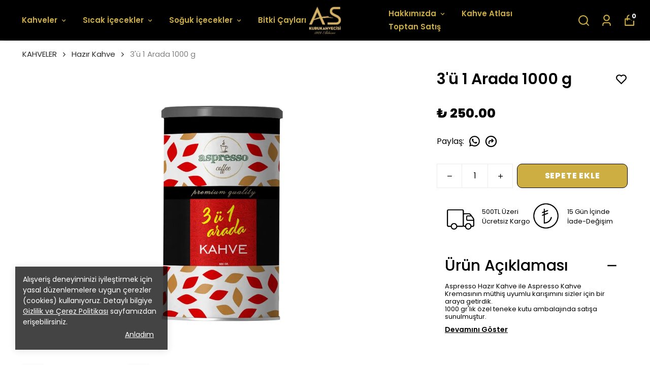

--- FILE ---
content_type: text/html; charset=utf-8
request_url: https://askurukahvecisi.com/aspresso-31-ucu-bir-arada-1000-gr-teneke-kutu/
body_size: 78152
content:
<!DOCTYPE html><html lang="tr"><head><meta charSet="utf-8"/><meta name="viewport" content="width=device-width, initial-scale=1.0, maximum-scale=1.0, user-scalable=no"/><title>Aspresso 3+1 Üçü Bir Arada 1000 gr. Teneke Kutu</title><meta name="description" content="Aspresso 3+1 Üçü Bir Arada 1000 gr. Teneke Kutu - Hazır Kahveler - Aspresso Coffee"/><meta property="og:type" content="website"/><meta property="og:site_name" content="AS Kurukahvecisi - 1923 Yılından Beri"/><meta property="og:title" content="Aspresso 3+1 Üçü Bir Arada 1000 gr. Teneke Kutu"/><meta property="og:description" content="Aspresso 3+1 Üçü Bir Arada 1000 gr. Teneke Kutu - Hazır Kahveler - Aspresso Coffee"/><meta property="og:url" content="https://askurukahvecisi.com/aspresso-31-ucu-bir-arada-1000-gr-teneke-kutu"/><meta property="og:image" content="https://cdn.myikas.com/images/4d19996f-28f7-4736-b3f9-48e81d7d6353/438c2f49-a841-402c-84f7-c6ee075553f1/image_1080.jpg"/><link rel="canonical" href="https://askurukahvecisi.com/aspresso-31-ucu-bir-arada-1000-gr-teneke-kutu"/><script type="application/ld+json">{"@context":"https://schema.org","@type":"Website","url":"https://askurukahvecisi.com"}</script><script type="application/ld+json">{"@context":"https://schema.org","@type":"Store","name":"AS Kurukahvecisi","logo":"https://cdn.myikas.com/images/4d19996f-28f7-4736-b3f9-48e81d7d6353/795424c7-7ed3-4c9e-8b79-c0ad50385d34/image_1080.webp","image":"https://cdn.myikas.com/images/4d19996f-28f7-4736-b3f9-48e81d7d6353/795424c7-7ed3-4c9e-8b79-c0ad50385d34/image_1080.webp","url":"https://askurukahvecisi.com","telephone":"+905396266999","address":{"@type":"PostalAddress"}}</script><script type="application/ld+json">{"@context":"https://schema.org/","@type":"Product","name":"3'ü 1 Arada 1000 g","description":"Aspresso 3+1 Üçü Bir Arada 1000 gr. Teneke Kutu - Hazır Kahveler - Aspresso Coffee","image":["https://cdn.myikas.com/images/4d19996f-28f7-4736-b3f9-48e81d7d6353/438c2f49-a841-402c-84f7-c6ee075553f1/image_1080.webp"],"productId":"b096086a-3462-4f09-bf5c-1d194d5987f2","sku":"8694283700041","mpn":"8694283700041","brand":{"@type":"Brand","name":"AS Kurukahvecisi"},"offers":{"@type":"Offer","url":"https://askurukahvecisi.com/aspresso-31-ucu-bir-arada-1000-gr-teneke-kutu","priceCurrency":"TRY","price":"250.00","priceValidUntil":"","itemCondition":"https://schema.org/NewCondition","availability":"https://schema.org/InStock"}}</script><script type="application/ld+json">{"@context":"http://schema.org","@type":"BreadcrumbList","itemListElement":[{"@type":"ListItem","position":1,"name":"AS Kurukahvecisi - 1923 Yılından Beri","item":"https://askurukahvecisi.com"},{"@type":"ListItem","position":2,"name":"KAHVELER","item":"https://askurukahvecisi.com/kahveler"},{"@type":"ListItem","position":3,"name":"Hazır Kahve","item":"https://askurukahvecisi.com/hazir-kahve"},{"@type":"ListItem","position":4,"name":"3'ü 1 Arada 1000 g","item":"https://askurukahvecisi.com/aspresso-31-ucu-bir-arada-1000-gr-teneke-kutu"}]}</script><meta name="next-head-count" content="15"/><link rel="shortcut icon" href="https://cdn.myikas.com/images/theme-images/9fc97b59-5dba-4957-9165-9ca44bde73bc/image_180.webp" type="image/webp"/><script defer="">(function(w,d,s,l,i){w[l]=w[l]||[];w[l].push({'gtm.start':
              new Date().getTime(),event:'gtm.js'});var f=d.getElementsByTagName(s)[0],
              j=d.createElement(s),dl=l!='dataLayer'?'&l='+l:'';j.async=true;j.src=
              'https://www.googletagmanager.com/gtm.js?id='+i+dl;f.parentNode.insertBefore(j,f);
              })(window,document,'script','dataLayer','GTM-KFKNWG2K');</script><script async="" src="https://www.googletagmanager.com/gtag/js?id=G-77XMJY6D81"></script><script defer="">window.dataLayer = window.dataLayer || [];
            function gtag(){dataLayer.push(arguments);}
            gtag('js', new Date());
            gtag('config', 'G-77XMJY6D81');</script><script>
    var subscribers = [];
    var subscribe = (subscriber) => { subscribers.push(subscriber); }; 
    var unsubscribe = () => {};
    
    window.IkasEvents = {
      subscribers,
      subscribe,
      unsubscribe
    };
  </script><script>document.documentElement.style.setProperty("--primary-color","#000000ff");
document.documentElement.style.setProperty("--primary-hoverColor","#2d2d2d");
document.documentElement.style.setProperty("--primary-variantNameColor","#000000");
document.documentElement.style.setProperty("--primary-variantSelectedNameColor","#ffffff");
document.documentElement.style.setProperty("--bodyBackgroundColor","#ffffff");
document.documentElement.style.setProperty("--variantTitleColor","#818181");
document.documentElement.style.setProperty("--variant-types-out-of-stock","#f4f4f5ff");</script> 
    <style>
      /* devanagari */
@font-face {
  font-family: 'Poppins';
  font-style: italic;
  font-weight: 100;
  font-display: swap;
  src: url(https://fonts.myikas.com/s/poppins/v24/pxiAyp8kv8JHgFVrJJLmE0tDMPKhSkFEkm8.woff2) format('woff2');
  unicode-range: U+0900-097F, U+1CD0-1CF9, U+200C-200D, U+20A8, U+20B9, U+20F0, U+25CC, U+A830-A839, U+A8E0-A8FF, U+11B00-11B09;
}
/* latin-ext */
@font-face {
  font-family: 'Poppins';
  font-style: italic;
  font-weight: 100;
  font-display: swap;
  src: url(https://fonts.myikas.com/s/poppins/v24/pxiAyp8kv8JHgFVrJJLmE0tMMPKhSkFEkm8.woff2) format('woff2');
  unicode-range: U+0100-02BA, U+02BD-02C5, U+02C7-02CC, U+02CE-02D7, U+02DD-02FF, U+0304, U+0308, U+0329, U+1D00-1DBF, U+1E00-1E9F, U+1EF2-1EFF, U+2020, U+20A0-20AB, U+20AD-20C0, U+2113, U+2C60-2C7F, U+A720-A7FF;
}
/* latin */
@font-face {
  font-family: 'Poppins';
  font-style: italic;
  font-weight: 100;
  font-display: swap;
  src: url(https://fonts.myikas.com/s/poppins/v24/pxiAyp8kv8JHgFVrJJLmE0tCMPKhSkFE.woff2) format('woff2');
  unicode-range: U+0000-00FF, U+0131, U+0152-0153, U+02BB-02BC, U+02C6, U+02DA, U+02DC, U+0304, U+0308, U+0329, U+2000-206F, U+20AC, U+2122, U+2191, U+2193, U+2212, U+2215, U+FEFF, U+FFFD;
}
/* devanagari */
@font-face {
  font-family: 'Poppins';
  font-style: italic;
  font-weight: 200;
  font-display: swap;
  src: url(https://fonts.myikas.com/s/poppins/v24/pxiDyp8kv8JHgFVrJJLmv1pVFteOYktMqlap.woff2) format('woff2');
  unicode-range: U+0900-097F, U+1CD0-1CF9, U+200C-200D, U+20A8, U+20B9, U+20F0, U+25CC, U+A830-A839, U+A8E0-A8FF, U+11B00-11B09;
}
/* latin-ext */
@font-face {
  font-family: 'Poppins';
  font-style: italic;
  font-weight: 200;
  font-display: swap;
  src: url(https://fonts.myikas.com/s/poppins/v24/pxiDyp8kv8JHgFVrJJLmv1pVGdeOYktMqlap.woff2) format('woff2');
  unicode-range: U+0100-02BA, U+02BD-02C5, U+02C7-02CC, U+02CE-02D7, U+02DD-02FF, U+0304, U+0308, U+0329, U+1D00-1DBF, U+1E00-1E9F, U+1EF2-1EFF, U+2020, U+20A0-20AB, U+20AD-20C0, U+2113, U+2C60-2C7F, U+A720-A7FF;
}
/* latin */
@font-face {
  font-family: 'Poppins';
  font-style: italic;
  font-weight: 200;
  font-display: swap;
  src: url(https://fonts.myikas.com/s/poppins/v24/pxiDyp8kv8JHgFVrJJLmv1pVF9eOYktMqg.woff2) format('woff2');
  unicode-range: U+0000-00FF, U+0131, U+0152-0153, U+02BB-02BC, U+02C6, U+02DA, U+02DC, U+0304, U+0308, U+0329, U+2000-206F, U+20AC, U+2122, U+2191, U+2193, U+2212, U+2215, U+FEFF, U+FFFD;
}
/* devanagari */
@font-face {
  font-family: 'Poppins';
  font-style: italic;
  font-weight: 300;
  font-display: swap;
  src: url(https://fonts.myikas.com/s/poppins/v24/pxiDyp8kv8JHgFVrJJLm21lVFteOYktMqlap.woff2) format('woff2');
  unicode-range: U+0900-097F, U+1CD0-1CF9, U+200C-200D, U+20A8, U+20B9, U+20F0, U+25CC, U+A830-A839, U+A8E0-A8FF, U+11B00-11B09;
}
/* latin-ext */
@font-face {
  font-family: 'Poppins';
  font-style: italic;
  font-weight: 300;
  font-display: swap;
  src: url(https://fonts.myikas.com/s/poppins/v24/pxiDyp8kv8JHgFVrJJLm21lVGdeOYktMqlap.woff2) format('woff2');
  unicode-range: U+0100-02BA, U+02BD-02C5, U+02C7-02CC, U+02CE-02D7, U+02DD-02FF, U+0304, U+0308, U+0329, U+1D00-1DBF, U+1E00-1E9F, U+1EF2-1EFF, U+2020, U+20A0-20AB, U+20AD-20C0, U+2113, U+2C60-2C7F, U+A720-A7FF;
}
/* latin */
@font-face {
  font-family: 'Poppins';
  font-style: italic;
  font-weight: 300;
  font-display: swap;
  src: url(https://fonts.myikas.com/s/poppins/v24/pxiDyp8kv8JHgFVrJJLm21lVF9eOYktMqg.woff2) format('woff2');
  unicode-range: U+0000-00FF, U+0131, U+0152-0153, U+02BB-02BC, U+02C6, U+02DA, U+02DC, U+0304, U+0308, U+0329, U+2000-206F, U+20AC, U+2122, U+2191, U+2193, U+2212, U+2215, U+FEFF, U+FFFD;
}
/* devanagari */
@font-face {
  font-family: 'Poppins';
  font-style: italic;
  font-weight: 400;
  font-display: swap;
  src: url(https://fonts.myikas.com/s/poppins/v24/pxiGyp8kv8JHgFVrJJLucXtAOvWDSHFF.woff2) format('woff2');
  unicode-range: U+0900-097F, U+1CD0-1CF9, U+200C-200D, U+20A8, U+20B9, U+20F0, U+25CC, U+A830-A839, U+A8E0-A8FF, U+11B00-11B09;
}
/* latin-ext */
@font-face {
  font-family: 'Poppins';
  font-style: italic;
  font-weight: 400;
  font-display: swap;
  src: url(https://fonts.myikas.com/s/poppins/v24/pxiGyp8kv8JHgFVrJJLufntAOvWDSHFF.woff2) format('woff2');
  unicode-range: U+0100-02BA, U+02BD-02C5, U+02C7-02CC, U+02CE-02D7, U+02DD-02FF, U+0304, U+0308, U+0329, U+1D00-1DBF, U+1E00-1E9F, U+1EF2-1EFF, U+2020, U+20A0-20AB, U+20AD-20C0, U+2113, U+2C60-2C7F, U+A720-A7FF;
}
/* latin */
@font-face {
  font-family: 'Poppins';
  font-style: italic;
  font-weight: 400;
  font-display: swap;
  src: url(https://fonts.myikas.com/s/poppins/v24/pxiGyp8kv8JHgFVrJJLucHtAOvWDSA.woff2) format('woff2');
  unicode-range: U+0000-00FF, U+0131, U+0152-0153, U+02BB-02BC, U+02C6, U+02DA, U+02DC, U+0304, U+0308, U+0329, U+2000-206F, U+20AC, U+2122, U+2191, U+2193, U+2212, U+2215, U+FEFF, U+FFFD;
}
/* devanagari */
@font-face {
  font-family: 'Poppins';
  font-style: italic;
  font-weight: 500;
  font-display: swap;
  src: url(https://fonts.myikas.com/s/poppins/v24/pxiDyp8kv8JHgFVrJJLmg1hVFteOYktMqlap.woff2) format('woff2');
  unicode-range: U+0900-097F, U+1CD0-1CF9, U+200C-200D, U+20A8, U+20B9, U+20F0, U+25CC, U+A830-A839, U+A8E0-A8FF, U+11B00-11B09;
}
/* latin-ext */
@font-face {
  font-family: 'Poppins';
  font-style: italic;
  font-weight: 500;
  font-display: swap;
  src: url(https://fonts.myikas.com/s/poppins/v24/pxiDyp8kv8JHgFVrJJLmg1hVGdeOYktMqlap.woff2) format('woff2');
  unicode-range: U+0100-02BA, U+02BD-02C5, U+02C7-02CC, U+02CE-02D7, U+02DD-02FF, U+0304, U+0308, U+0329, U+1D00-1DBF, U+1E00-1E9F, U+1EF2-1EFF, U+2020, U+20A0-20AB, U+20AD-20C0, U+2113, U+2C60-2C7F, U+A720-A7FF;
}
/* latin */
@font-face {
  font-family: 'Poppins';
  font-style: italic;
  font-weight: 500;
  font-display: swap;
  src: url(https://fonts.myikas.com/s/poppins/v24/pxiDyp8kv8JHgFVrJJLmg1hVF9eOYktMqg.woff2) format('woff2');
  unicode-range: U+0000-00FF, U+0131, U+0152-0153, U+02BB-02BC, U+02C6, U+02DA, U+02DC, U+0304, U+0308, U+0329, U+2000-206F, U+20AC, U+2122, U+2191, U+2193, U+2212, U+2215, U+FEFF, U+FFFD;
}
/* devanagari */
@font-face {
  font-family: 'Poppins';
  font-style: italic;
  font-weight: 600;
  font-display: swap;
  src: url(https://fonts.myikas.com/s/poppins/v24/pxiDyp8kv8JHgFVrJJLmr19VFteOYktMqlap.woff2) format('woff2');
  unicode-range: U+0900-097F, U+1CD0-1CF9, U+200C-200D, U+20A8, U+20B9, U+20F0, U+25CC, U+A830-A839, U+A8E0-A8FF, U+11B00-11B09;
}
/* latin-ext */
@font-face {
  font-family: 'Poppins';
  font-style: italic;
  font-weight: 600;
  font-display: swap;
  src: url(https://fonts.myikas.com/s/poppins/v24/pxiDyp8kv8JHgFVrJJLmr19VGdeOYktMqlap.woff2) format('woff2');
  unicode-range: U+0100-02BA, U+02BD-02C5, U+02C7-02CC, U+02CE-02D7, U+02DD-02FF, U+0304, U+0308, U+0329, U+1D00-1DBF, U+1E00-1E9F, U+1EF2-1EFF, U+2020, U+20A0-20AB, U+20AD-20C0, U+2113, U+2C60-2C7F, U+A720-A7FF;
}
/* latin */
@font-face {
  font-family: 'Poppins';
  font-style: italic;
  font-weight: 600;
  font-display: swap;
  src: url(https://fonts.myikas.com/s/poppins/v24/pxiDyp8kv8JHgFVrJJLmr19VF9eOYktMqg.woff2) format('woff2');
  unicode-range: U+0000-00FF, U+0131, U+0152-0153, U+02BB-02BC, U+02C6, U+02DA, U+02DC, U+0304, U+0308, U+0329, U+2000-206F, U+20AC, U+2122, U+2191, U+2193, U+2212, U+2215, U+FEFF, U+FFFD;
}
/* devanagari */
@font-face {
  font-family: 'Poppins';
  font-style: italic;
  font-weight: 700;
  font-display: swap;
  src: url(https://fonts.myikas.com/s/poppins/v24/pxiDyp8kv8JHgFVrJJLmy15VFteOYktMqlap.woff2) format('woff2');
  unicode-range: U+0900-097F, U+1CD0-1CF9, U+200C-200D, U+20A8, U+20B9, U+20F0, U+25CC, U+A830-A839, U+A8E0-A8FF, U+11B00-11B09;
}
/* latin-ext */
@font-face {
  font-family: 'Poppins';
  font-style: italic;
  font-weight: 700;
  font-display: swap;
  src: url(https://fonts.myikas.com/s/poppins/v24/pxiDyp8kv8JHgFVrJJLmy15VGdeOYktMqlap.woff2) format('woff2');
  unicode-range: U+0100-02BA, U+02BD-02C5, U+02C7-02CC, U+02CE-02D7, U+02DD-02FF, U+0304, U+0308, U+0329, U+1D00-1DBF, U+1E00-1E9F, U+1EF2-1EFF, U+2020, U+20A0-20AB, U+20AD-20C0, U+2113, U+2C60-2C7F, U+A720-A7FF;
}
/* latin */
@font-face {
  font-family: 'Poppins';
  font-style: italic;
  font-weight: 700;
  font-display: swap;
  src: url(https://fonts.myikas.com/s/poppins/v24/pxiDyp8kv8JHgFVrJJLmy15VF9eOYktMqg.woff2) format('woff2');
  unicode-range: U+0000-00FF, U+0131, U+0152-0153, U+02BB-02BC, U+02C6, U+02DA, U+02DC, U+0304, U+0308, U+0329, U+2000-206F, U+20AC, U+2122, U+2191, U+2193, U+2212, U+2215, U+FEFF, U+FFFD;
}
/* devanagari */
@font-face {
  font-family: 'Poppins';
  font-style: italic;
  font-weight: 800;
  font-display: swap;
  src: url(https://fonts.myikas.com/s/poppins/v24/pxiDyp8kv8JHgFVrJJLm111VFteOYktMqlap.woff2) format('woff2');
  unicode-range: U+0900-097F, U+1CD0-1CF9, U+200C-200D, U+20A8, U+20B9, U+20F0, U+25CC, U+A830-A839, U+A8E0-A8FF, U+11B00-11B09;
}
/* latin-ext */
@font-face {
  font-family: 'Poppins';
  font-style: italic;
  font-weight: 800;
  font-display: swap;
  src: url(https://fonts.myikas.com/s/poppins/v24/pxiDyp8kv8JHgFVrJJLm111VGdeOYktMqlap.woff2) format('woff2');
  unicode-range: U+0100-02BA, U+02BD-02C5, U+02C7-02CC, U+02CE-02D7, U+02DD-02FF, U+0304, U+0308, U+0329, U+1D00-1DBF, U+1E00-1E9F, U+1EF2-1EFF, U+2020, U+20A0-20AB, U+20AD-20C0, U+2113, U+2C60-2C7F, U+A720-A7FF;
}
/* latin */
@font-face {
  font-family: 'Poppins';
  font-style: italic;
  font-weight: 800;
  font-display: swap;
  src: url(https://fonts.myikas.com/s/poppins/v24/pxiDyp8kv8JHgFVrJJLm111VF9eOYktMqg.woff2) format('woff2');
  unicode-range: U+0000-00FF, U+0131, U+0152-0153, U+02BB-02BC, U+02C6, U+02DA, U+02DC, U+0304, U+0308, U+0329, U+2000-206F, U+20AC, U+2122, U+2191, U+2193, U+2212, U+2215, U+FEFF, U+FFFD;
}
/* devanagari */
@font-face {
  font-family: 'Poppins';
  font-style: italic;
  font-weight: 900;
  font-display: swap;
  src: url(https://fonts.myikas.com/s/poppins/v24/pxiDyp8kv8JHgFVrJJLm81xVFteOYktMqlap.woff2) format('woff2');
  unicode-range: U+0900-097F, U+1CD0-1CF9, U+200C-200D, U+20A8, U+20B9, U+20F0, U+25CC, U+A830-A839, U+A8E0-A8FF, U+11B00-11B09;
}
/* latin-ext */
@font-face {
  font-family: 'Poppins';
  font-style: italic;
  font-weight: 900;
  font-display: swap;
  src: url(https://fonts.myikas.com/s/poppins/v24/pxiDyp8kv8JHgFVrJJLm81xVGdeOYktMqlap.woff2) format('woff2');
  unicode-range: U+0100-02BA, U+02BD-02C5, U+02C7-02CC, U+02CE-02D7, U+02DD-02FF, U+0304, U+0308, U+0329, U+1D00-1DBF, U+1E00-1E9F, U+1EF2-1EFF, U+2020, U+20A0-20AB, U+20AD-20C0, U+2113, U+2C60-2C7F, U+A720-A7FF;
}
/* latin */
@font-face {
  font-family: 'Poppins';
  font-style: italic;
  font-weight: 900;
  font-display: swap;
  src: url(https://fonts.myikas.com/s/poppins/v24/pxiDyp8kv8JHgFVrJJLm81xVF9eOYktMqg.woff2) format('woff2');
  unicode-range: U+0000-00FF, U+0131, U+0152-0153, U+02BB-02BC, U+02C6, U+02DA, U+02DC, U+0304, U+0308, U+0329, U+2000-206F, U+20AC, U+2122, U+2191, U+2193, U+2212, U+2215, U+FEFF, U+FFFD;
}
/* devanagari */
@font-face {
  font-family: 'Poppins';
  font-style: normal;
  font-weight: 100;
  font-display: swap;
  src: url(https://fonts.myikas.com/s/poppins/v24/pxiGyp8kv8JHgFVrLPTucXtAOvWDSHFF.woff2) format('woff2');
  unicode-range: U+0900-097F, U+1CD0-1CF9, U+200C-200D, U+20A8, U+20B9, U+20F0, U+25CC, U+A830-A839, U+A8E0-A8FF, U+11B00-11B09;
}
/* latin-ext */
@font-face {
  font-family: 'Poppins';
  font-style: normal;
  font-weight: 100;
  font-display: swap;
  src: url(https://fonts.myikas.com/s/poppins/v24/pxiGyp8kv8JHgFVrLPTufntAOvWDSHFF.woff2) format('woff2');
  unicode-range: U+0100-02BA, U+02BD-02C5, U+02C7-02CC, U+02CE-02D7, U+02DD-02FF, U+0304, U+0308, U+0329, U+1D00-1DBF, U+1E00-1E9F, U+1EF2-1EFF, U+2020, U+20A0-20AB, U+20AD-20C0, U+2113, U+2C60-2C7F, U+A720-A7FF;
}
/* latin */
@font-face {
  font-family: 'Poppins';
  font-style: normal;
  font-weight: 100;
  font-display: swap;
  src: url(https://fonts.myikas.com/s/poppins/v24/pxiGyp8kv8JHgFVrLPTucHtAOvWDSA.woff2) format('woff2');
  unicode-range: U+0000-00FF, U+0131, U+0152-0153, U+02BB-02BC, U+02C6, U+02DA, U+02DC, U+0304, U+0308, U+0329, U+2000-206F, U+20AC, U+2122, U+2191, U+2193, U+2212, U+2215, U+FEFF, U+FFFD;
}
/* devanagari */
@font-face {
  font-family: 'Poppins';
  font-style: normal;
  font-weight: 200;
  font-display: swap;
  src: url(https://fonts.myikas.com/s/poppins/v24/pxiByp8kv8JHgFVrLFj_Z11lFd2JQEl8qw.woff2) format('woff2');
  unicode-range: U+0900-097F, U+1CD0-1CF9, U+200C-200D, U+20A8, U+20B9, U+20F0, U+25CC, U+A830-A839, U+A8E0-A8FF, U+11B00-11B09;
}
/* latin-ext */
@font-face {
  font-family: 'Poppins';
  font-style: normal;
  font-weight: 200;
  font-display: swap;
  src: url(https://fonts.myikas.com/s/poppins/v24/pxiByp8kv8JHgFVrLFj_Z1JlFd2JQEl8qw.woff2) format('woff2');
  unicode-range: U+0100-02BA, U+02BD-02C5, U+02C7-02CC, U+02CE-02D7, U+02DD-02FF, U+0304, U+0308, U+0329, U+1D00-1DBF, U+1E00-1E9F, U+1EF2-1EFF, U+2020, U+20A0-20AB, U+20AD-20C0, U+2113, U+2C60-2C7F, U+A720-A7FF;
}
/* latin */
@font-face {
  font-family: 'Poppins';
  font-style: normal;
  font-weight: 200;
  font-display: swap;
  src: url(https://fonts.myikas.com/s/poppins/v24/pxiByp8kv8JHgFVrLFj_Z1xlFd2JQEk.woff2) format('woff2');
  unicode-range: U+0000-00FF, U+0131, U+0152-0153, U+02BB-02BC, U+02C6, U+02DA, U+02DC, U+0304, U+0308, U+0329, U+2000-206F, U+20AC, U+2122, U+2191, U+2193, U+2212, U+2215, U+FEFF, U+FFFD;
}
/* devanagari */
@font-face {
  font-family: 'Poppins';
  font-style: normal;
  font-weight: 300;
  font-display: swap;
  src: url(https://fonts.myikas.com/s/poppins/v24/pxiByp8kv8JHgFVrLDz8Z11lFd2JQEl8qw.woff2) format('woff2');
  unicode-range: U+0900-097F, U+1CD0-1CF9, U+200C-200D, U+20A8, U+20B9, U+20F0, U+25CC, U+A830-A839, U+A8E0-A8FF, U+11B00-11B09;
}
/* latin-ext */
@font-face {
  font-family: 'Poppins';
  font-style: normal;
  font-weight: 300;
  font-display: swap;
  src: url(https://fonts.myikas.com/s/poppins/v24/pxiByp8kv8JHgFVrLDz8Z1JlFd2JQEl8qw.woff2) format('woff2');
  unicode-range: U+0100-02BA, U+02BD-02C5, U+02C7-02CC, U+02CE-02D7, U+02DD-02FF, U+0304, U+0308, U+0329, U+1D00-1DBF, U+1E00-1E9F, U+1EF2-1EFF, U+2020, U+20A0-20AB, U+20AD-20C0, U+2113, U+2C60-2C7F, U+A720-A7FF;
}
/* latin */
@font-face {
  font-family: 'Poppins';
  font-style: normal;
  font-weight: 300;
  font-display: swap;
  src: url(https://fonts.myikas.com/s/poppins/v24/pxiByp8kv8JHgFVrLDz8Z1xlFd2JQEk.woff2) format('woff2');
  unicode-range: U+0000-00FF, U+0131, U+0152-0153, U+02BB-02BC, U+02C6, U+02DA, U+02DC, U+0304, U+0308, U+0329, U+2000-206F, U+20AC, U+2122, U+2191, U+2193, U+2212, U+2215, U+FEFF, U+FFFD;
}
/* devanagari */
@font-face {
  font-family: 'Poppins';
  font-style: normal;
  font-weight: 400;
  font-display: swap;
  src: url(https://fonts.myikas.com/s/poppins/v24/pxiEyp8kv8JHgFVrJJbecnFHGPezSQ.woff2) format('woff2');
  unicode-range: U+0900-097F, U+1CD0-1CF9, U+200C-200D, U+20A8, U+20B9, U+20F0, U+25CC, U+A830-A839, U+A8E0-A8FF, U+11B00-11B09;
}
/* latin-ext */
@font-face {
  font-family: 'Poppins';
  font-style: normal;
  font-weight: 400;
  font-display: swap;
  src: url(https://fonts.myikas.com/s/poppins/v24/pxiEyp8kv8JHgFVrJJnecnFHGPezSQ.woff2) format('woff2');
  unicode-range: U+0100-02BA, U+02BD-02C5, U+02C7-02CC, U+02CE-02D7, U+02DD-02FF, U+0304, U+0308, U+0329, U+1D00-1DBF, U+1E00-1E9F, U+1EF2-1EFF, U+2020, U+20A0-20AB, U+20AD-20C0, U+2113, U+2C60-2C7F, U+A720-A7FF;
}
/* latin */
@font-face {
  font-family: 'Poppins';
  font-style: normal;
  font-weight: 400;
  font-display: swap;
  src: url(https://fonts.myikas.com/s/poppins/v24/pxiEyp8kv8JHgFVrJJfecnFHGPc.woff2) format('woff2');
  unicode-range: U+0000-00FF, U+0131, U+0152-0153, U+02BB-02BC, U+02C6, U+02DA, U+02DC, U+0304, U+0308, U+0329, U+2000-206F, U+20AC, U+2122, U+2191, U+2193, U+2212, U+2215, U+FEFF, U+FFFD;
}
/* devanagari */
@font-face {
  font-family: 'Poppins';
  font-style: normal;
  font-weight: 500;
  font-display: swap;
  src: url(https://fonts.myikas.com/s/poppins/v24/pxiByp8kv8JHgFVrLGT9Z11lFd2JQEl8qw.woff2) format('woff2');
  unicode-range: U+0900-097F, U+1CD0-1CF9, U+200C-200D, U+20A8, U+20B9, U+20F0, U+25CC, U+A830-A839, U+A8E0-A8FF, U+11B00-11B09;
}
/* latin-ext */
@font-face {
  font-family: 'Poppins';
  font-style: normal;
  font-weight: 500;
  font-display: swap;
  src: url(https://fonts.myikas.com/s/poppins/v24/pxiByp8kv8JHgFVrLGT9Z1JlFd2JQEl8qw.woff2) format('woff2');
  unicode-range: U+0100-02BA, U+02BD-02C5, U+02C7-02CC, U+02CE-02D7, U+02DD-02FF, U+0304, U+0308, U+0329, U+1D00-1DBF, U+1E00-1E9F, U+1EF2-1EFF, U+2020, U+20A0-20AB, U+20AD-20C0, U+2113, U+2C60-2C7F, U+A720-A7FF;
}
/* latin */
@font-face {
  font-family: 'Poppins';
  font-style: normal;
  font-weight: 500;
  font-display: swap;
  src: url(https://fonts.myikas.com/s/poppins/v24/pxiByp8kv8JHgFVrLGT9Z1xlFd2JQEk.woff2) format('woff2');
  unicode-range: U+0000-00FF, U+0131, U+0152-0153, U+02BB-02BC, U+02C6, U+02DA, U+02DC, U+0304, U+0308, U+0329, U+2000-206F, U+20AC, U+2122, U+2191, U+2193, U+2212, U+2215, U+FEFF, U+FFFD;
}
/* devanagari */
@font-face {
  font-family: 'Poppins';
  font-style: normal;
  font-weight: 600;
  font-display: swap;
  src: url(https://fonts.myikas.com/s/poppins/v24/pxiByp8kv8JHgFVrLEj6Z11lFd2JQEl8qw.woff2) format('woff2');
  unicode-range: U+0900-097F, U+1CD0-1CF9, U+200C-200D, U+20A8, U+20B9, U+20F0, U+25CC, U+A830-A839, U+A8E0-A8FF, U+11B00-11B09;
}
/* latin-ext */
@font-face {
  font-family: 'Poppins';
  font-style: normal;
  font-weight: 600;
  font-display: swap;
  src: url(https://fonts.myikas.com/s/poppins/v24/pxiByp8kv8JHgFVrLEj6Z1JlFd2JQEl8qw.woff2) format('woff2');
  unicode-range: U+0100-02BA, U+02BD-02C5, U+02C7-02CC, U+02CE-02D7, U+02DD-02FF, U+0304, U+0308, U+0329, U+1D00-1DBF, U+1E00-1E9F, U+1EF2-1EFF, U+2020, U+20A0-20AB, U+20AD-20C0, U+2113, U+2C60-2C7F, U+A720-A7FF;
}
/* latin */
@font-face {
  font-family: 'Poppins';
  font-style: normal;
  font-weight: 600;
  font-display: swap;
  src: url(https://fonts.myikas.com/s/poppins/v24/pxiByp8kv8JHgFVrLEj6Z1xlFd2JQEk.woff2) format('woff2');
  unicode-range: U+0000-00FF, U+0131, U+0152-0153, U+02BB-02BC, U+02C6, U+02DA, U+02DC, U+0304, U+0308, U+0329, U+2000-206F, U+20AC, U+2122, U+2191, U+2193, U+2212, U+2215, U+FEFF, U+FFFD;
}
/* devanagari */
@font-face {
  font-family: 'Poppins';
  font-style: normal;
  font-weight: 700;
  font-display: swap;
  src: url(https://fonts.myikas.com/s/poppins/v24/pxiByp8kv8JHgFVrLCz7Z11lFd2JQEl8qw.woff2) format('woff2');
  unicode-range: U+0900-097F, U+1CD0-1CF9, U+200C-200D, U+20A8, U+20B9, U+20F0, U+25CC, U+A830-A839, U+A8E0-A8FF, U+11B00-11B09;
}
/* latin-ext */
@font-face {
  font-family: 'Poppins';
  font-style: normal;
  font-weight: 700;
  font-display: swap;
  src: url(https://fonts.myikas.com/s/poppins/v24/pxiByp8kv8JHgFVrLCz7Z1JlFd2JQEl8qw.woff2) format('woff2');
  unicode-range: U+0100-02BA, U+02BD-02C5, U+02C7-02CC, U+02CE-02D7, U+02DD-02FF, U+0304, U+0308, U+0329, U+1D00-1DBF, U+1E00-1E9F, U+1EF2-1EFF, U+2020, U+20A0-20AB, U+20AD-20C0, U+2113, U+2C60-2C7F, U+A720-A7FF;
}
/* latin */
@font-face {
  font-family: 'Poppins';
  font-style: normal;
  font-weight: 700;
  font-display: swap;
  src: url(https://fonts.myikas.com/s/poppins/v24/pxiByp8kv8JHgFVrLCz7Z1xlFd2JQEk.woff2) format('woff2');
  unicode-range: U+0000-00FF, U+0131, U+0152-0153, U+02BB-02BC, U+02C6, U+02DA, U+02DC, U+0304, U+0308, U+0329, U+2000-206F, U+20AC, U+2122, U+2191, U+2193, U+2212, U+2215, U+FEFF, U+FFFD;
}
/* devanagari */
@font-face {
  font-family: 'Poppins';
  font-style: normal;
  font-weight: 800;
  font-display: swap;
  src: url(https://fonts.myikas.com/s/poppins/v24/pxiByp8kv8JHgFVrLDD4Z11lFd2JQEl8qw.woff2) format('woff2');
  unicode-range: U+0900-097F, U+1CD0-1CF9, U+200C-200D, U+20A8, U+20B9, U+20F0, U+25CC, U+A830-A839, U+A8E0-A8FF, U+11B00-11B09;
}
/* latin-ext */
@font-face {
  font-family: 'Poppins';
  font-style: normal;
  font-weight: 800;
  font-display: swap;
  src: url(https://fonts.myikas.com/s/poppins/v24/pxiByp8kv8JHgFVrLDD4Z1JlFd2JQEl8qw.woff2) format('woff2');
  unicode-range: U+0100-02BA, U+02BD-02C5, U+02C7-02CC, U+02CE-02D7, U+02DD-02FF, U+0304, U+0308, U+0329, U+1D00-1DBF, U+1E00-1E9F, U+1EF2-1EFF, U+2020, U+20A0-20AB, U+20AD-20C0, U+2113, U+2C60-2C7F, U+A720-A7FF;
}
/* latin */
@font-face {
  font-family: 'Poppins';
  font-style: normal;
  font-weight: 800;
  font-display: swap;
  src: url(https://fonts.myikas.com/s/poppins/v24/pxiByp8kv8JHgFVrLDD4Z1xlFd2JQEk.woff2) format('woff2');
  unicode-range: U+0000-00FF, U+0131, U+0152-0153, U+02BB-02BC, U+02C6, U+02DA, U+02DC, U+0304, U+0308, U+0329, U+2000-206F, U+20AC, U+2122, U+2191, U+2193, U+2212, U+2215, U+FEFF, U+FFFD;
}
/* devanagari */
@font-face {
  font-family: 'Poppins';
  font-style: normal;
  font-weight: 900;
  font-display: swap;
  src: url(https://fonts.myikas.com/s/poppins/v24/pxiByp8kv8JHgFVrLBT5Z11lFd2JQEl8qw.woff2) format('woff2');
  unicode-range: U+0900-097F, U+1CD0-1CF9, U+200C-200D, U+20A8, U+20B9, U+20F0, U+25CC, U+A830-A839, U+A8E0-A8FF, U+11B00-11B09;
}
/* latin-ext */
@font-face {
  font-family: 'Poppins';
  font-style: normal;
  font-weight: 900;
  font-display: swap;
  src: url(https://fonts.myikas.com/s/poppins/v24/pxiByp8kv8JHgFVrLBT5Z1JlFd2JQEl8qw.woff2) format('woff2');
  unicode-range: U+0100-02BA, U+02BD-02C5, U+02C7-02CC, U+02CE-02D7, U+02DD-02FF, U+0304, U+0308, U+0329, U+1D00-1DBF, U+1E00-1E9F, U+1EF2-1EFF, U+2020, U+20A0-20AB, U+20AD-20C0, U+2113, U+2C60-2C7F, U+A720-A7FF;
}
/* latin */
@font-face {
  font-family: 'Poppins';
  font-style: normal;
  font-weight: 900;
  font-display: swap;
  src: url(https://fonts.myikas.com/s/poppins/v24/pxiByp8kv8JHgFVrLBT5Z1xlFd2JQEk.woff2) format('woff2');
  unicode-range: U+0000-00FF, U+0131, U+0152-0153, U+02BB-02BC, U+02C6, U+02DA, U+02DC, U+0304, U+0308, U+0329, U+2000-206F, U+20AC, U+2122, U+2191, U+2193, U+2212, U+2215, U+FEFF, U+FFFD;
}


      body { 
          font-family: 'Poppins', -apple-system, system-ui, BlinkMacSystemFont, "Segoe UI", Roboto, "Helvetica Neue", Arial, sans-serif !important;
       } 

      </style><link rel="preconnect" href="https://cdn.myikas.com/"/><link rel="dns-prefetch" href="https://cdn.myikas.com/"/><link rel="preload" href="https://cdn.myikas.com/sf/v1/f7ec036a-b8e3-4bc7-b546-7dd29cfa02b9/27263167-770f-466c-8f8e-7ba0b2da417b/1755261536811/_next/static/css/78625ac07387fb9f.css" as="style" crossorigin="anonymous"/><link rel="stylesheet" href="https://cdn.myikas.com/sf/v1/f7ec036a-b8e3-4bc7-b546-7dd29cfa02b9/27263167-770f-466c-8f8e-7ba0b2da417b/1755261536811/_next/static/css/78625ac07387fb9f.css" crossorigin="anonymous" data-n-g=""/><link rel="preload" href="https://cdn.myikas.com/sf/v1/f7ec036a-b8e3-4bc7-b546-7dd29cfa02b9/27263167-770f-466c-8f8e-7ba0b2da417b/1755261536811/_next/static/css/9fbcc04b7822d06d.css" as="style" crossorigin="anonymous"/><link rel="stylesheet" href="https://cdn.myikas.com/sf/v1/f7ec036a-b8e3-4bc7-b546-7dd29cfa02b9/27263167-770f-466c-8f8e-7ba0b2da417b/1755261536811/_next/static/css/9fbcc04b7822d06d.css" crossorigin="anonymous" data-n-p=""/><noscript data-n-css=""></noscript><script defer="" crossorigin="anonymous" nomodule="" src="https://cdn.myikas.com/sf/v1/f7ec036a-b8e3-4bc7-b546-7dd29cfa02b9/27263167-770f-466c-8f8e-7ba0b2da417b/1755261536811/_next/static/chunks/polyfills-0d1b80a048d4787e.js"></script><script src="https://cdn.myikas.com/sf/v1/f7ec036a-b8e3-4bc7-b546-7dd29cfa02b9/27263167-770f-466c-8f8e-7ba0b2da417b/1755261536811/_next/static/chunks/webpack-6a40e1e4382db04c.js" defer="" crossorigin="anonymous"></script><script src="https://cdn.myikas.com/sf/v1/f7ec036a-b8e3-4bc7-b546-7dd29cfa02b9/27263167-770f-466c-8f8e-7ba0b2da417b/1755261536811/_next/static/chunks/framework-79bce4a3a540b080.js" defer="" crossorigin="anonymous"></script><script src="https://cdn.myikas.com/sf/v1/f7ec036a-b8e3-4bc7-b546-7dd29cfa02b9/27263167-770f-466c-8f8e-7ba0b2da417b/1755261536811/_next/static/chunks/main-44af86b1aeeee1ea.js" defer="" crossorigin="anonymous"></script><script src="https://cdn.myikas.com/sf/v1/f7ec036a-b8e3-4bc7-b546-7dd29cfa02b9/27263167-770f-466c-8f8e-7ba0b2da417b/1755261536811/_next/static/chunks/pages/_app-b7121d6cef5c3094.js" defer="" crossorigin="anonymous"></script><script src="https://cdn.myikas.com/sf/v1/f7ec036a-b8e3-4bc7-b546-7dd29cfa02b9/27263167-770f-466c-8f8e-7ba0b2da417b/1755261536811/_next/static/chunks/29107295-4a69275373f23f88.js" defer="" crossorigin="anonymous"></script><script src="https://cdn.myikas.com/sf/v1/f7ec036a-b8e3-4bc7-b546-7dd29cfa02b9/27263167-770f-466c-8f8e-7ba0b2da417b/1755261536811/_next/static/chunks/e82996df-678340d2bb06967f.js" defer="" crossorigin="anonymous"></script><script src="https://cdn.myikas.com/sf/v1/f7ec036a-b8e3-4bc7-b546-7dd29cfa02b9/27263167-770f-466c-8f8e-7ba0b2da417b/1755261536811/_next/static/chunks/fea29d9f-111c5a50cc7d10f8.js" defer="" crossorigin="anonymous"></script><script src="https://cdn.myikas.com/sf/v1/f7ec036a-b8e3-4bc7-b546-7dd29cfa02b9/27263167-770f-466c-8f8e-7ba0b2da417b/1755261536811/_next/static/chunks/e21e5bbe-6cf8b914e4ae1740.js" defer="" crossorigin="anonymous"></script><script src="https://cdn.myikas.com/sf/v1/f7ec036a-b8e3-4bc7-b546-7dd29cfa02b9/27263167-770f-466c-8f8e-7ba0b2da417b/1755261536811/_next/static/chunks/3a17f596-ba670d59f84ce9f8.js" defer="" crossorigin="anonymous"></script><script src="https://cdn.myikas.com/sf/v1/f7ec036a-b8e3-4bc7-b546-7dd29cfa02b9/27263167-770f-466c-8f8e-7ba0b2da417b/1755261536811/_next/static/chunks/41155975-21ab3346cb1ce36e.js" defer="" crossorigin="anonymous"></script><script src="https://cdn.myikas.com/sf/v1/f7ec036a-b8e3-4bc7-b546-7dd29cfa02b9/27263167-770f-466c-8f8e-7ba0b2da417b/1755261536811/_next/static/chunks/cb355538-fd96d1fc48893254.js" defer="" crossorigin="anonymous"></script><script src="https://cdn.myikas.com/sf/v1/f7ec036a-b8e3-4bc7-b546-7dd29cfa02b9/27263167-770f-466c-8f8e-7ba0b2da417b/1755261536811/_next/static/chunks/4577d2ec-39584a3511d4d457.js" defer="" crossorigin="anonymous"></script><script src="https://cdn.myikas.com/sf/v1/f7ec036a-b8e3-4bc7-b546-7dd29cfa02b9/27263167-770f-466c-8f8e-7ba0b2da417b/1755261536811/_next/static/chunks/737a5600-4d6189410635e771.js" defer="" crossorigin="anonymous"></script><script src="https://cdn.myikas.com/sf/v1/f7ec036a-b8e3-4bc7-b546-7dd29cfa02b9/27263167-770f-466c-8f8e-7ba0b2da417b/1755261536811/_next/static/chunks/ebc70433-3e2bbd081005697c.js" defer="" crossorigin="anonymous"></script><script src="https://cdn.myikas.com/sf/v1/f7ec036a-b8e3-4bc7-b546-7dd29cfa02b9/27263167-770f-466c-8f8e-7ba0b2da417b/1755261536811/_next/static/chunks/6eb5140f-a1837828f3a466d1.js" defer="" crossorigin="anonymous"></script><script src="https://cdn.myikas.com/sf/v1/f7ec036a-b8e3-4bc7-b546-7dd29cfa02b9/27263167-770f-466c-8f8e-7ba0b2da417b/1755261536811/_next/static/chunks/90cba634-2f5f13adf08ab945.js" defer="" crossorigin="anonymous"></script><script src="https://cdn.myikas.com/sf/v1/f7ec036a-b8e3-4bc7-b546-7dd29cfa02b9/27263167-770f-466c-8f8e-7ba0b2da417b/1755261536811/_next/static/chunks/5727625e-4fc022601e94836d.js" defer="" crossorigin="anonymous"></script><script src="https://cdn.myikas.com/sf/v1/f7ec036a-b8e3-4bc7-b546-7dd29cfa02b9/27263167-770f-466c-8f8e-7ba0b2da417b/1755261536811/_next/static/chunks/92977076-3e69fcbd56b314de.js" defer="" crossorigin="anonymous"></script><script src="https://cdn.myikas.com/sf/v1/f7ec036a-b8e3-4bc7-b546-7dd29cfa02b9/27263167-770f-466c-8f8e-7ba0b2da417b/1755261536811/_next/static/chunks/019d026b-f3f6603af3b877aa.js" defer="" crossorigin="anonymous"></script><script src="https://cdn.myikas.com/sf/v1/f7ec036a-b8e3-4bc7-b546-7dd29cfa02b9/27263167-770f-466c-8f8e-7ba0b2da417b/1755261536811/_next/static/chunks/34-985647a13ba111d1.js" defer="" crossorigin="anonymous"></script><script src="https://cdn.myikas.com/sf/v1/f7ec036a-b8e3-4bc7-b546-7dd29cfa02b9/27263167-770f-466c-8f8e-7ba0b2da417b/1755261536811/_next/static/chunks/5779-cd99b14048867a2d.js" defer="" crossorigin="anonymous"></script><script src="https://cdn.myikas.com/sf/v1/f7ec036a-b8e3-4bc7-b546-7dd29cfa02b9/27263167-770f-466c-8f8e-7ba0b2da417b/1755261536811/_next/static/chunks/5844-05e2e699179e26cf.js" defer="" crossorigin="anonymous"></script><script src="https://cdn.myikas.com/sf/v1/f7ec036a-b8e3-4bc7-b546-7dd29cfa02b9/27263167-770f-466c-8f8e-7ba0b2da417b/1755261536811/_next/static/chunks/1374-34ec4aa55baef0f5.js" defer="" crossorigin="anonymous"></script><script src="https://cdn.myikas.com/sf/v1/f7ec036a-b8e3-4bc7-b546-7dd29cfa02b9/27263167-770f-466c-8f8e-7ba0b2da417b/1755261536811/_next/static/chunks/5280-219812c442ac1ea5.js" defer="" crossorigin="anonymous"></script><script src="https://cdn.myikas.com/sf/v1/f7ec036a-b8e3-4bc7-b546-7dd29cfa02b9/27263167-770f-466c-8f8e-7ba0b2da417b/1755261536811/_next/static/chunks/7762-1e1eef6a4c2fc113.js" defer="" crossorigin="anonymous"></script><script src="https://cdn.myikas.com/sf/v1/f7ec036a-b8e3-4bc7-b546-7dd29cfa02b9/27263167-770f-466c-8f8e-7ba0b2da417b/1755261536811/_next/static/chunks/pages/%5Bslug%5D-eedd9c6a59133c17.js" defer="" crossorigin="anonymous"></script><script src="https://cdn.myikas.com/sf/v1/f7ec036a-b8e3-4bc7-b546-7dd29cfa02b9/27263167-770f-466c-8f8e-7ba0b2da417b/1755261536811/_next/static/3jxf9JU_SRPI_HoDWt2Gm/_buildManifest.js" defer="" crossorigin="anonymous"></script><script src="https://cdn.myikas.com/sf/v1/f7ec036a-b8e3-4bc7-b546-7dd29cfa02b9/27263167-770f-466c-8f8e-7ba0b2da417b/1755261536811/_next/static/3jxf9JU_SRPI_HoDWt2Gm/_ssgManifest.js" defer="" crossorigin="anonymous"></script></head><body><noscript><iframe src="https://www.googletagmanager.com/ns.html?id=GTM-KFKNWG2K" height="0" width="0" style="display:none;visibility:hidden"></iframe></noscript><div id="__next" data-reactroot=""><div style="position:relative;min-height:100vh;display:flex;flex-direction:column;justify-content:space-between"><div><div id="-1"><style>@media (max-width: 650px) {
    .center-logo-mobile {
      left:50% !important
    }  
   }
  </style><style> <!-- -->
  .nav-links .nav-links-sub-main a.sub-link {
    font-size:13px
  }

  .nav-links .nav-links-sub-main ul li a.sub-link-deep {
    font-size:13px
   }

  <!-- --> </style><style> <!-- -->
  .nav-links .nav-links-sub-main a.sub-link {
    white-space:nowrap 
  }

  .nav-links .nav-links-sub-main ul li a.sub-link-deep {
     white-space:nowrap 
   }
.mega-menu-main ul.flex li a.leading-5 {
  white-space:nowrap !important
}
  <!-- --> </style><style>
  .nav-links .nav-links-sub-main div.sub-main-div:not(:last-child) {
    padding-bottom:15px
  }
  
  .nav-links .nav-links-sub-main ul li:not(:last-child) a.sub-link-deep{
    margin-bottom:15px
  }

  .mega-menu-li:not(:last-child) {
     padding-bottom:15px !important
  }
  <!-- --> </style><style>
      #nprogress .peg {
        opacity:0
      }
      #nprogress .bar {
        height:10px;
        background-color:#4320f3ff;
      }
      #nprogress .spinner-icon {
        border-top-color: #4320f3ff;
      border-left-color:#4320f3ff;
      } 
  </style><style>
  .add-to-basket-modal .modal-close-button-product {
    background-color:#000 !important
  }
  .add-to-basket-modal .modal-close-button-product {
    border-radius:0px
  }

  .add-to-basket-modal .product-detail-page-detail-price-box .price-main .discount-percent {
    border-radius:0px
  }

  .add-to-basket-modal .brand-name {
    display:flex
  }
  .add-to-basket-modal .product-detail-modal-slider-main .product-detail-page-slider :is(.slick-arrow.slick-next,.slick-arrow.slick-prev) {
    background-color: !important;
    border-color: !important;
  }
  .add-to-basket-modal .product-detail-modal-slider-main .product-detail-page-slider :is(.slick-arrow.slick-next,.slick-arrow.slick-prev) {
    border-radius:0px
  }

  .add-to-basket-modal .product-detail-modal-slider-main .product-detail-page-slider :is(.slick-arrow.slick-next,.slick-arrow.slick-prev) svg {
    color: !important
  }

  .add-to-basket-modal .product-detail-page-detail-box .primary-border,
  .add-to-basket-modal .product-detail-page-detail-box .product-detail-page-variants .selected-circle {
    border-width:1px !important
  }

  .add-to-basket-modal .add-basket-modal-product-detail-quantity-boxes {
    display:none
  }

  .add-to-basket-modal  {
    background-color:#ffffff !important
  }

  .add-to-basket-modal .product__code {
    display:block
  }


  </style><style>
  .mega-menu-main {
    padding-left:13px !important;
    padding-right:13px !important;
  }
  </style><div class="sticky-header"><div class=" "><header style="background-color:#000000ff" class="header   "><div class="container mx-auto h-20 flex-1 flex items-center"><div class="mobile-menu "><svg stroke="currentColor" fill="currentColor" stroke-width="0" version="1.1" viewBox="0 0 17 17" color="#cdae43ff" style="color:#cdae43ff" height="23" width="23" xmlns="http://www.w3.org/2000/svg"><g></g><path d="M16 3v2h-15v-2h15zM1 10h15v-2h-15v2zM1 15h15v-2h-15v2z"></path></svg></div><div class="logo relative absolute center-logo-mobile"><div style="width:100px;height:57.142857142857146px" class="logo-main"><a href="/"><span style="box-sizing:border-box;display:block;overflow:hidden;width:initial;height:initial;background:none;opacity:1;border:0;margin:0;padding:0;position:relative"><span style="box-sizing:border-box;display:block;width:initial;height:initial;background:none;opacity:1;border:0;margin:0;padding:0;padding-top:57.14285714285714%"></span><img alt="AS Kurukahvecisi" src="[data-uri]" decoding="async" data-nimg="responsive" style="position:absolute;top:0;left:0;bottom:0;right:0;box-sizing:border-box;padding:0;border:none;margin:auto;display:block;width:0;height:0;min-width:100%;max-width:100%;min-height:100%;max-height:100%;object-fit:contain"/><noscript><img alt="AS Kurukahvecisi" sizes="420px" srcSet="https://cdn.myikas.com/images/theme-images/c01886ae-7942-42d3-b525-0fcfe0bd53ee/image_180.webp 16w, https://cdn.myikas.com/images/theme-images/c01886ae-7942-42d3-b525-0fcfe0bd53ee/image_180.webp 32w, https://cdn.myikas.com/images/theme-images/c01886ae-7942-42d3-b525-0fcfe0bd53ee/image_180.webp 48w, https://cdn.myikas.com/images/theme-images/c01886ae-7942-42d3-b525-0fcfe0bd53ee/image_180.webp 64w, https://cdn.myikas.com/images/theme-images/c01886ae-7942-42d3-b525-0fcfe0bd53ee/image_180.webp 96w, https://cdn.myikas.com/images/theme-images/c01886ae-7942-42d3-b525-0fcfe0bd53ee/image_180.webp 128w, https://cdn.myikas.com/images/theme-images/c01886ae-7942-42d3-b525-0fcfe0bd53ee/image_180.webp 180w, https://cdn.myikas.com/images/theme-images/c01886ae-7942-42d3-b525-0fcfe0bd53ee/image_180.webp 256w, https://cdn.myikas.com/images/theme-images/c01886ae-7942-42d3-b525-0fcfe0bd53ee/image_360.webp 360w, https://cdn.myikas.com/images/theme-images/c01886ae-7942-42d3-b525-0fcfe0bd53ee/image_360.webp 384w, https://cdn.myikas.com/images/theme-images/c01886ae-7942-42d3-b525-0fcfe0bd53ee/image_540.webp 540w, https://cdn.myikas.com/images/theme-images/c01886ae-7942-42d3-b525-0fcfe0bd53ee/image_720.webp 720w, https://cdn.myikas.com/images/theme-images/c01886ae-7942-42d3-b525-0fcfe0bd53ee/image_900.webp 900w, https://cdn.myikas.com/images/theme-images/c01886ae-7942-42d3-b525-0fcfe0bd53ee/image_1080.webp 1080w, https://cdn.myikas.com/images/theme-images/c01886ae-7942-42d3-b525-0fcfe0bd53ee/image_1296.webp 1296w, https://cdn.myikas.com/images/theme-images/c01886ae-7942-42d3-b525-0fcfe0bd53ee/image_1512.webp 1512w, https://cdn.myikas.com/images/theme-images/c01886ae-7942-42d3-b525-0fcfe0bd53ee/image_1728.webp 1728w, https://cdn.myikas.com/images/theme-images/c01886ae-7942-42d3-b525-0fcfe0bd53ee/image_1950.webp 1950w, https://cdn.myikas.com/images/theme-images/c01886ae-7942-42d3-b525-0fcfe0bd53ee/image_2560.webp 2560w, https://cdn.myikas.com/images/theme-images/c01886ae-7942-42d3-b525-0fcfe0bd53ee/image_3840.webp 3840w" src="https://cdn.myikas.com/images/theme-images/c01886ae-7942-42d3-b525-0fcfe0bd53ee/image_3840.webp" decoding="async" data-nimg="responsive" style="position:absolute;top:0;left:0;bottom:0;right:0;box-sizing:border-box;padding:0;border:none;margin:auto;display:block;width:0;height:0;min-width:100%;max-width:100%;min-height:100%;max-height:100%;object-fit:contain" loading="lazy"/></noscript></span></a></div></div><div class="nav-links "><ul class="flex justify-center  "><li><a id="header-link-0" target="" style="color:#cdae43ff;font-size:15px;font-weight:600" class="parent p-hover " href="/kahveler">Kahveler<svg stroke="currentColor" fill="currentColor" stroke-width="0" viewBox="0 0 24 24" style="margin-left:5px" height="15" width="15" xmlns="http://www.w3.org/2000/svg"><path fill="none" d="M0 0h24v24H0V0z"></path><path d="M7.41 8.59 12 13.17l4.59-4.58L18 10l-6 6-6-6 1.41-1.41z"></path></svg></a><div style="background-color:#000000ff;top:40px" class=" announcement-hide nav-links-sub-main flex passive"><div class="flex flex-col"><div class="sub-main-div"><a style="color:#cdae43ff" target="" class="sub-link flex justify-between passive p-hover" href="/turk-kahvesi"><span>Türk Kahvesi</span></a><div style="background-color:#000000ff" class="subdeep-child flex passive"></div></div><div class="sub-main-div"><a style="color:#cdae43ff" target="" class="sub-link flex justify-between passive p-hover" href="/aromali-turk-kahvesi"><span>Aromalı Türk Kahvesi</span></a><div style="background-color:#000000ff" class="subdeep-child flex passive"></div></div><div class="sub-main-div"><a style="color:#cdae43ff" target="" class="sub-link flex justify-between passive p-hover" href="/espresso-cekirdek"><span>Espresso</span></a><div style="background-color:#000000ff" class="subdeep-child flex passive"></div></div><div class="sub-main-div"><a style="color:#cdae43ff" target="" class="sub-link flex justify-between passive p-hover" href="/filtre-kahve"><span>Filtre Kahve</span></a><div style="background-color:#000000ff" class="subdeep-child flex passive"></div></div><div class="sub-main-div"><a style="color:#cdae43ff" target="" class="sub-link flex justify-between passive p-hover" href="/aromali-filtre-kahve"><span>Aromalı Filtre Kahve</span></a><div style="background-color:#000000ff" class="subdeep-child flex passive"></div></div><div class="sub-main-div"><a style="color:#cdae43ff" target="" class="sub-link flex justify-between passive p-hover" href="/cekirdek-kahve"><span>Çekirdek Kahve</span></a><div style="background-color:#000000ff" class="subdeep-child flex passive"></div></div><div class="sub-main-div"><a style="color:#cdae43ff" target="" class="sub-link flex justify-between passive p-hover" href="/hazir-kahve"><span>Hazır Kahve</span></a><div style="background-color:#000000ff" class="subdeep-child flex passive"></div></div></div></div></li><li><a id="header-link-1" target="" style="color:#cdae43ff;font-size:15px;font-weight:600" class="parent p-hover " href="/sicak-icecekler">Sıcak İçecekler<svg stroke="currentColor" fill="currentColor" stroke-width="0" viewBox="0 0 24 24" style="margin-left:5px" height="15" width="15" xmlns="http://www.w3.org/2000/svg"><path fill="none" d="M0 0h24v24H0V0z"></path><path d="M7.41 8.59 12 13.17l4.59-4.58L18 10l-6 6-6-6 1.41-1.41z"></path></svg></a><div style="background-color:#000000ff;top:40px" class=" announcement-hide nav-links-sub-main flex passive"><div class="flex flex-col"><div class="sub-main-div"><a style="color:#cdae43ff" target="" class="sub-link flex justify-between passive p-hover" href="/salep-1"><span>Salep</span></a><div style="background-color:#000000ff" class="subdeep-child flex passive"></div></div><div class="sub-main-div"><a style="color:#cdae43ff" target="" class="sub-link flex justify-between passive p-hover" href="/sicak-cikolata-1"><span>Sıcak Çikolata</span></a><div style="background-color:#000000ff" class="subdeep-child flex passive"></div></div><div class="sub-main-div"><a style="color:#cdae43ff" target="" class="sub-link flex justify-between passive p-hover" href="/chai-tea-latte"><span>Chai Tea Latte</span></a><div style="background-color:#000000ff" class="subdeep-child flex passive"></div></div></div></div></li><li><a id="header-link-2" target="" style="color:#cdae43ff;font-size:15px;font-weight:600" class="parent p-hover " href="/soguk-icecekler">Soğuk İçecekler<svg stroke="currentColor" fill="currentColor" stroke-width="0" viewBox="0 0 24 24" style="margin-left:5px" height="15" width="15" xmlns="http://www.w3.org/2000/svg"><path fill="none" d="M0 0h24v24H0V0z"></path><path d="M7.41 8.59 12 13.17l4.59-4.58L18 10l-6 6-6-6 1.41-1.41z"></path></svg></a><div style="background-color:#000000ff;top:40px" class=" announcement-hide nav-links-sub-main flex passive"><div class="flex flex-col"><div class="sub-main-div"><a style="color:#cdae43ff" target="" class="sub-link flex justify-between passive p-hover" href="/frappe-tozu"><span>Frappe Tozu</span></a><div style="background-color:#000000ff" class="subdeep-child flex passive"></div></div><div class="sub-main-div"><a style="color:#cdae43ff" target="" class="sub-link flex justify-between passive p-hover" href="/smoothie-tozu"><span>Smoothie Tozu</span></a><div style="background-color:#000000ff" class="subdeep-child flex passive"></div></div><div class="sub-main-div"><a style="color:#cdae43ff" target="" class="sub-link flex justify-between passive p-hover" href="/soguk-kahve"><span>Soğuk Kahve</span></a><div style="background-color:#000000ff" class="subdeep-child flex passive"></div></div></div></div></li><li><a id="header-link-3" target="" style="color:#cdae43ff;font-size:15px;font-weight:600" class="parent p-hover " href="/bitki-caylari">Bitki Çayları<svg stroke="currentColor" fill="currentColor" stroke-width="0" viewBox="0 0 24 24" style="margin-left:5px" height="15" width="15" xmlns="http://www.w3.org/2000/svg"><path fill="none" d="M0 0h24v24H0V0z"></path><path d="M7.41 8.59 12 13.17l4.59-4.58L18 10l-6 6-6-6 1.41-1.41z"></path></svg></a><div style="background-color:#000000ff;top:40px" class=" announcement-hide nav-links-sub-main flex passive"><div class="flex flex-col"><div class="sub-main-div"><a style="color:#cdae43ff" target="" class="sub-link flex justify-between passive p-hover" href="/yesil-cay"><span>Yeşil Çay</span></a><div style="background-color:#000000ff" class="subdeep-child flex passive"></div></div><div class="sub-main-div"><a style="color:#cdae43ff" target="" class="sub-link flex justify-between passive p-hover" href="/bitki-cayi"><span>Bitki Çayı</span></a><div style="background-color:#000000ff" class="subdeep-child flex passive"></div></div><div class="sub-main-div"><a style="color:#cdae43ff" target="" class="sub-link flex justify-between passive p-hover" href="/meyve-cayi"><span>Meyve Çayı</span></a><div style="background-color:#000000ff" class="subdeep-child flex passive"></div></div></div></div></li><li><a id="header-link-4" target="" style="color:#cdae43ff;font-size:15px;font-weight:600" class="parent p-hover " href="/pages/iletisim">Hakkımızda<svg stroke="currentColor" fill="currentColor" stroke-width="0" viewBox="0 0 24 24" style="margin-left:5px" height="15" width="15" xmlns="http://www.w3.org/2000/svg"><path fill="none" d="M0 0h24v24H0V0z"></path><path d="M7.41 8.59 12 13.17l4.59-4.58L18 10l-6 6-6-6 1.41-1.41z"></path></svg></a><div style="background-color:#000000ff;top:40px" class=" announcement-hide nav-links-sub-main flex passive"><div class="flex flex-col"><div class="sub-main-div"><a style="color:#cdae43ff" target="" class="sub-link flex justify-between passive p-hover" href="/pages/tarihce"><span>Tarihçe</span></a><div style="background-color:#000000ff" class="subdeep-child flex passive"></div></div><div class="sub-main-div"><a style="color:#cdae43ff" target="" class="sub-link flex justify-between passive p-hover" href="/search"><span>Hizmetlerimiz</span></a><div style="background-color:#000000ff" class="subdeep-child flex passive"></div></div><div class="sub-main-div"><a style="color:#cdae43ff" target="" class="sub-link flex justify-between passive p-hover" href="/pages/brands"><span>Üretim Tesisimiz</span></a><div style="background-color:#000000ff" class="subdeep-child flex passive"></div></div></div></div></li><li><a id="header-link-5" target="" style="color:#cdae43ff;font-size:15px;font-weight:600" class="parent p-hover " href="/blog">Kahve Atlası</a></li><li><a id="header-link-6" target="" style="color:#cdae43ff;font-size:15px;font-weight:600" class="parent p-hover " href="/account/login">Toptan Satış</a></li></ul></div><div class="header-icons-main !flex-1 center-icons"><ul class="flex justify-end items-center"><li class="flex items-center relative"><svg stroke="currentColor" fill="currentColor" stroke-width="0" viewBox="0 0 24 24" class="search-icon__new  " color="#cdae43ff" style="color:#cdae43ff" height="25" width="25" xmlns="http://www.w3.org/2000/svg"><path d="M18.031 16.6168L22.3137 20.8995L20.8995 22.3137L16.6168 18.031C15.0769 19.263 13.124 20 11 20C6.032 20 2 15.968 2 11C2 6.032 6.032 2 11 2C15.968 2 20 6.032 20 11C20 13.124 19.263 15.0769 18.031 16.6168ZM16.0247 15.8748C17.2475 14.6146 18 12.8956 18 11C18 7.1325 14.8675 4 11 4C7.1325 4 4 7.1325 4 11C4 14.8675 7.1325 18 11 18C12.8956 18 14.6146 17.2475 15.8748 16.0247L16.0247 15.8748Z"></path></svg></li><li class="account-icon"><a aria-label="Siparişlerim" href="/account/orders"><svg stroke="currentColor" fill="currentColor" stroke-width="0" viewBox="0 0 24 24" color="#cdae43ff" style="color:#cdae43ff" height="25" width="25" xmlns="http://www.w3.org/2000/svg"><path d="M20 22H18V20C18 18.3431 16.6569 17 15 17H9C7.34315 17 6 18.3431 6 20V22H4V20C4 17.2386 6.23858 15 9 15H15C17.7614 15 20 17.2386 20 20V22ZM12 13C8.68629 13 6 10.3137 6 7C6 3.68629 8.68629 1 12 1C15.3137 1 18 3.68629 18 7C18 10.3137 15.3137 13 12 13ZM12 11C14.2091 11 16 9.20914 16 7C16 4.79086 14.2091 3 12 3C9.79086 3 8 4.79086 8 7C8 9.20914 9.79086 11 12 11Z"></path></svg></a></li><li class="relative basket-bag"><svg stroke="currentColor" fill="currentColor" stroke-width="0" viewBox="0 0 24 24" color="#cdae43ff" style="color:#cdae43ff" height="25" width="25" xmlns="http://www.w3.org/2000/svg"><path d="M7.00488 7.99966V5.99966C7.00488 3.23824 9.24346 0.999664 12.0049 0.999664C14.7663 0.999664 17.0049 3.23824 17.0049 5.99966V7.99966H20.0049C20.5572 7.99966 21.0049 8.44738 21.0049 8.99966V20.9997C21.0049 21.5519 20.5572 21.9997 20.0049 21.9997H4.00488C3.4526 21.9997 3.00488 21.5519 3.00488 20.9997V8.99966C3.00488 8.44738 3.4526 7.99966 4.00488 7.99966H7.00488ZM7.00488 9.99966H5.00488V19.9997H19.0049V9.99966H17.0049V11.9997H15.0049V9.99966H9.00488V11.9997H7.00488V9.99966ZM9.00488 7.99966H15.0049V5.99966C15.0049 4.34281 13.6617 2.99966 12.0049 2.99966C10.348 2.99966 9.00488 4.34281 9.00488 5.99966V7.99966Z"></path></svg><span>0</span></li></ul></div></div></header></div></div><div style="height:55%;background-color:#fff" class="search-wrapper  passive "><div style="top:55%" class="header-search-bg-overlay "></div><div class="flex justify-between px-4 pt-4 sm:pt-0 md:pt-0 lg:pt-0 relative items-center"><div class="hidden sm:flex md:flex lg:flex xl:flex logo relative"><div style="width:140px;height:80px" class="logo-main cursor-pointer"><span style="box-sizing:border-box;display:block;overflow:hidden;width:initial;height:initial;background:none;opacity:1;border:0;margin:0;padding:0;position:relative"><span style="box-sizing:border-box;display:block;width:initial;height:initial;background:none;opacity:1;border:0;margin:0;padding:0;padding-top:57.14285714285714%"></span><img alt="AS Kurukahvecisi" src="[data-uri]" decoding="async" data-nimg="responsive" style="position:absolute;top:0;left:0;bottom:0;right:0;box-sizing:border-box;padding:0;border:none;margin:auto;display:block;width:0;height:0;min-width:100%;max-width:100%;min-height:100%;max-height:100%;object-fit:contain"/><noscript><img alt="AS Kurukahvecisi" sizes="70px" srcSet="https://cdn.myikas.com/images/theme-images/c01886ae-7942-42d3-b525-0fcfe0bd53ee/image_180.webp 16w, https://cdn.myikas.com/images/theme-images/c01886ae-7942-42d3-b525-0fcfe0bd53ee/image_180.webp 32w, https://cdn.myikas.com/images/theme-images/c01886ae-7942-42d3-b525-0fcfe0bd53ee/image_180.webp 48w, https://cdn.myikas.com/images/theme-images/c01886ae-7942-42d3-b525-0fcfe0bd53ee/image_180.webp 64w, https://cdn.myikas.com/images/theme-images/c01886ae-7942-42d3-b525-0fcfe0bd53ee/image_180.webp 96w, https://cdn.myikas.com/images/theme-images/c01886ae-7942-42d3-b525-0fcfe0bd53ee/image_180.webp 128w, https://cdn.myikas.com/images/theme-images/c01886ae-7942-42d3-b525-0fcfe0bd53ee/image_180.webp 180w, https://cdn.myikas.com/images/theme-images/c01886ae-7942-42d3-b525-0fcfe0bd53ee/image_180.webp 256w, https://cdn.myikas.com/images/theme-images/c01886ae-7942-42d3-b525-0fcfe0bd53ee/image_360.webp 360w, https://cdn.myikas.com/images/theme-images/c01886ae-7942-42d3-b525-0fcfe0bd53ee/image_360.webp 384w, https://cdn.myikas.com/images/theme-images/c01886ae-7942-42d3-b525-0fcfe0bd53ee/image_540.webp 540w, https://cdn.myikas.com/images/theme-images/c01886ae-7942-42d3-b525-0fcfe0bd53ee/image_720.webp 720w, https://cdn.myikas.com/images/theme-images/c01886ae-7942-42d3-b525-0fcfe0bd53ee/image_900.webp 900w, https://cdn.myikas.com/images/theme-images/c01886ae-7942-42d3-b525-0fcfe0bd53ee/image_1080.webp 1080w, https://cdn.myikas.com/images/theme-images/c01886ae-7942-42d3-b525-0fcfe0bd53ee/image_1296.webp 1296w, https://cdn.myikas.com/images/theme-images/c01886ae-7942-42d3-b525-0fcfe0bd53ee/image_1512.webp 1512w, https://cdn.myikas.com/images/theme-images/c01886ae-7942-42d3-b525-0fcfe0bd53ee/image_1728.webp 1728w, https://cdn.myikas.com/images/theme-images/c01886ae-7942-42d3-b525-0fcfe0bd53ee/image_1950.webp 1950w, https://cdn.myikas.com/images/theme-images/c01886ae-7942-42d3-b525-0fcfe0bd53ee/image_2560.webp 2560w, https://cdn.myikas.com/images/theme-images/c01886ae-7942-42d3-b525-0fcfe0bd53ee/image_3840.webp 3840w" src="https://cdn.myikas.com/images/theme-images/c01886ae-7942-42d3-b525-0fcfe0bd53ee/image_3840.webp" decoding="async" data-nimg="responsive" style="position:absolute;top:0;left:0;bottom:0;right:0;box-sizing:border-box;padding:0;border:none;margin:auto;display:block;width:0;height:0;min-width:100%;max-width:100%;min-height:100%;max-height:100%;object-fit:contain" loading="lazy"/></noscript></span></div></div><div class="w-full  sm:w-4/6 md:w-4/6 lg:w-3/6 xl:w-3/6 mr-2 relative"><input type="text" class="search-input rounded" enterKeyHint="search" value="" placeholder="Ne aramıştınız?"/><span class="overlay-search-icon"><svg stroke="currentColor" fill="currentColor" stroke-width="0" viewBox="0 0 24 24" height="25" width="25" xmlns="http://www.w3.org/2000/svg"><path d="M18.031 16.6168L22.3137 20.8995L20.8995 22.3137L16.6168 18.031C15.0769 19.263 13.124 20 11 20C6.032 20 2 15.968 2 11C2 6.032 6.032 2 11 2C15.968 2 20 6.032 20 11C20 13.124 19.263 15.0769 18.031 16.6168ZM16.0247 15.8748C17.2475 14.6146 18 12.8956 18 11C18 7.1325 14.8675 4 11 4C7.1325 4 4 7.1325 4 11C4 14.8675 7.1325 18 11 18C12.8956 18 14.6146 17.2475 15.8748 16.0247L16.0247 15.8748Z"></path></svg></span></div><div><span class="overlay-close-icon rounded"><svg stroke="currentColor" fill="currentColor" stroke-width="0" viewBox="0 0 24 24" height="20" width="20" xmlns="http://www.w3.org/2000/svg"><path fill="none" d="M0 0h24v24H0z"></path><path d="M19 6.41 17.59 5 12 10.59 6.41 5 5 6.41 10.59 12 5 17.59 6.41 19 12 13.41 17.59 19 19 17.59 13.41 12z"></path></svg></span></div></div><div><div class="flex-1 mt-4 category-products-main"><div class=""></div></div></div></div></div><div id="0"><div><style>
  .product-detail-page-buy-box .add-to-cart {color: #ffffffff}
  .product-detail-page-buy-box .add-to-cart {background-color: #cdae43ff}
  .product-detail-page-buy-box .add-to-cart:hover {background-color: #232323ff; color:#ffffffff };
  </style><div class="container mx-auto mb-8"><div class="breadcrumbs mb-4 pt-4 px-4"><ul><li class="breadcrumb-item "><a class="flex items-center" href="/kahveler">KAHVELER<span class="ml-2"><svg stroke="currentColor" fill="currentColor" stroke-width="0" viewBox="0 0 512 512" font-size="small" height="1em" width="1em" xmlns="http://www.w3.org/2000/svg"><path d="M294.1 256L167 129c-9.4-9.4-9.4-24.6 0-33.9s24.6-9.3 34 0L345 239c9.1 9.1 9.3 23.7.7 33.1L201.1 417c-4.7 4.7-10.9 7-17 7s-12.3-2.3-17-7c-9.4-9.4-9.4-24.6 0-33.9l127-127.1z"></path></svg></span></a></li><li class="breadcrumb-item "><a class="flex items-center" href="/hazir-kahve">Hazır Kahve</a></li><li class="breadcrumb-item "><span class="flex items-center"><span class="flex"><svg stroke="currentColor" fill="currentColor" stroke-width="0" viewBox="0 0 512 512" font-size="small" height="1em" width="1em" xmlns="http://www.w3.org/2000/svg"><path d="M294.1 256L167 129c-9.4-9.4-9.4-24.6 0-33.9s24.6-9.3 34 0L345 239c9.1 9.1 9.3 23.7.7 33.1L201.1 417c-4.7 4.7-10.9 7-17 7s-12.3-2.3-17-7c-9.4-9.4-9.4-24.6 0-33.9l127-127.1z"></path></svg></span><span class="ml-2 text-[#818181]">3&#x27;ü 1 Arada 1000 g</span></span></li></ul></div><div class="grid grid-cols-1 sm:grid-cols-1 md:grid-cols-2 lg:grid-cols-3 xl:grid-cols-3"><div class="product-detail-page-slider-main col-span-2 px-0 sm:px-4 md:px-4 lg:px-4"><div class=""><style>.product-detail-page-slider { height:375px}</style><div class="image-slider product-detail-page-slider relative "><div style="grid-column-start:1;padding-left:0px" class="variant-images-large relative "><div class="mobile-swiper-main relative"><div class="swiper"><div class="swiper-wrapper"><div class="swiper-slide"><div class="slick-slider-main relative product-detail-page-slider  crosshair"><span style="box-sizing:border-box;display:block;overflow:hidden;width:initial;height:initial;background:none;opacity:1;border:0;margin:0;padding:0;position:absolute;top:0;left:0;bottom:0;right:0"><img alt="3&#x27;ü 1 Arada 1000 g" src="[data-uri]" decoding="async" data-nimg="fill" class="object-cover" style="position:absolute;top:0;left:0;bottom:0;right:0;box-sizing:border-box;padding:0;border:none;margin:auto;display:block;width:0;height:0;min-width:100%;max-width:100%;min-height:100%;max-height:100%;object-fit:contain"/><noscript><img alt="3&#x27;ü 1 Arada 1000 g" sizes="(max-width: 320px) 136px, (max-width: 450px) 400px, (max-width: 768px) 700px, 1080px" srcSet="https://cdn.myikas.com/images/4d19996f-28f7-4736-b3f9-48e81d7d6353/438c2f49-a841-402c-84f7-c6ee075553f1/image_180.webp 16w, https://cdn.myikas.com/images/4d19996f-28f7-4736-b3f9-48e81d7d6353/438c2f49-a841-402c-84f7-c6ee075553f1/image_180.webp 32w, https://cdn.myikas.com/images/4d19996f-28f7-4736-b3f9-48e81d7d6353/438c2f49-a841-402c-84f7-c6ee075553f1/image_180.webp 48w, https://cdn.myikas.com/images/4d19996f-28f7-4736-b3f9-48e81d7d6353/438c2f49-a841-402c-84f7-c6ee075553f1/image_180.webp 64w, https://cdn.myikas.com/images/4d19996f-28f7-4736-b3f9-48e81d7d6353/438c2f49-a841-402c-84f7-c6ee075553f1/image_180.webp 96w, https://cdn.myikas.com/images/4d19996f-28f7-4736-b3f9-48e81d7d6353/438c2f49-a841-402c-84f7-c6ee075553f1/image_180.webp 128w, https://cdn.myikas.com/images/4d19996f-28f7-4736-b3f9-48e81d7d6353/438c2f49-a841-402c-84f7-c6ee075553f1/image_180.webp 180w, https://cdn.myikas.com/images/4d19996f-28f7-4736-b3f9-48e81d7d6353/438c2f49-a841-402c-84f7-c6ee075553f1/image_180.webp 256w, https://cdn.myikas.com/images/4d19996f-28f7-4736-b3f9-48e81d7d6353/438c2f49-a841-402c-84f7-c6ee075553f1/image_360.webp 360w, https://cdn.myikas.com/images/4d19996f-28f7-4736-b3f9-48e81d7d6353/438c2f49-a841-402c-84f7-c6ee075553f1/image_360.webp 384w, https://cdn.myikas.com/images/4d19996f-28f7-4736-b3f9-48e81d7d6353/438c2f49-a841-402c-84f7-c6ee075553f1/image_540.webp 540w, https://cdn.myikas.com/images/4d19996f-28f7-4736-b3f9-48e81d7d6353/438c2f49-a841-402c-84f7-c6ee075553f1/image_720.webp 720w, https://cdn.myikas.com/images/4d19996f-28f7-4736-b3f9-48e81d7d6353/438c2f49-a841-402c-84f7-c6ee075553f1/image_900.webp 900w, https://cdn.myikas.com/images/4d19996f-28f7-4736-b3f9-48e81d7d6353/438c2f49-a841-402c-84f7-c6ee075553f1/image_1080.webp 1080w, https://cdn.myikas.com/images/4d19996f-28f7-4736-b3f9-48e81d7d6353/438c2f49-a841-402c-84f7-c6ee075553f1/image_1296.webp 1296w, https://cdn.myikas.com/images/4d19996f-28f7-4736-b3f9-48e81d7d6353/438c2f49-a841-402c-84f7-c6ee075553f1/image_1512.webp 1512w, https://cdn.myikas.com/images/4d19996f-28f7-4736-b3f9-48e81d7d6353/438c2f49-a841-402c-84f7-c6ee075553f1/image_1728.webp 1728w, https://cdn.myikas.com/images/4d19996f-28f7-4736-b3f9-48e81d7d6353/438c2f49-a841-402c-84f7-c6ee075553f1/image_1950.webp 1950w, https://cdn.myikas.com/images/4d19996f-28f7-4736-b3f9-48e81d7d6353/438c2f49-a841-402c-84f7-c6ee075553f1/image_2560.webp 2560w, https://cdn.myikas.com/images/4d19996f-28f7-4736-b3f9-48e81d7d6353/438c2f49-a841-402c-84f7-c6ee075553f1/image_3840.webp 3840w" src="https://cdn.myikas.com/images/4d19996f-28f7-4736-b3f9-48e81d7d6353/438c2f49-a841-402c-84f7-c6ee075553f1/image_3840.webp" decoding="async" data-nimg="fill" style="position:absolute;top:0;left:0;bottom:0;right:0;box-sizing:border-box;padding:0;border:none;margin:auto;display:block;width:0;height:0;min-width:100%;max-width:100%;min-height:100%;max-height:100%;object-fit:contain" class="object-cover" loading="lazy"/></noscript></span></div></div></div><div class="swiper-pagination"></div></div></div></div></div><div class="flex overflow-hidden"><div class="slider-container bottom-slider-main" style="width:Infinity%"><div class="slider bottom-slider" style="flex-direction:row"><div style="width:250px;height:250px;margin-right:10px" class="slide only-picture  "><span style="box-sizing:border-box;display:block;overflow:hidden;width:initial;height:initial;background:none;opacity:1;border:0;margin:0;padding:0;position:absolute;top:0;left:0;bottom:0;right:0"><img alt="3&#x27;ü 1 Arada 1000 g" src="[data-uri]" decoding="async" data-nimg="fill" style="position:absolute;top:0;left:0;bottom:0;right:0;box-sizing:border-box;padding:0;border:none;margin:auto;display:block;width:0;height:0;min-width:100%;max-width:100%;min-height:100%;max-height:100%;object-fit:contain"/><noscript><img alt="3&#x27;ü 1 Arada 1000 g" sizes="250px" srcSet="https://cdn.myikas.com/images/4d19996f-28f7-4736-b3f9-48e81d7d6353/438c2f49-a841-402c-84f7-c6ee075553f1/image_180.webp 16w, https://cdn.myikas.com/images/4d19996f-28f7-4736-b3f9-48e81d7d6353/438c2f49-a841-402c-84f7-c6ee075553f1/image_180.webp 32w, https://cdn.myikas.com/images/4d19996f-28f7-4736-b3f9-48e81d7d6353/438c2f49-a841-402c-84f7-c6ee075553f1/image_180.webp 48w, https://cdn.myikas.com/images/4d19996f-28f7-4736-b3f9-48e81d7d6353/438c2f49-a841-402c-84f7-c6ee075553f1/image_180.webp 64w, https://cdn.myikas.com/images/4d19996f-28f7-4736-b3f9-48e81d7d6353/438c2f49-a841-402c-84f7-c6ee075553f1/image_180.webp 96w, https://cdn.myikas.com/images/4d19996f-28f7-4736-b3f9-48e81d7d6353/438c2f49-a841-402c-84f7-c6ee075553f1/image_180.webp 128w, https://cdn.myikas.com/images/4d19996f-28f7-4736-b3f9-48e81d7d6353/438c2f49-a841-402c-84f7-c6ee075553f1/image_180.webp 180w, https://cdn.myikas.com/images/4d19996f-28f7-4736-b3f9-48e81d7d6353/438c2f49-a841-402c-84f7-c6ee075553f1/image_180.webp 256w, https://cdn.myikas.com/images/4d19996f-28f7-4736-b3f9-48e81d7d6353/438c2f49-a841-402c-84f7-c6ee075553f1/image_360.webp 360w, https://cdn.myikas.com/images/4d19996f-28f7-4736-b3f9-48e81d7d6353/438c2f49-a841-402c-84f7-c6ee075553f1/image_360.webp 384w, https://cdn.myikas.com/images/4d19996f-28f7-4736-b3f9-48e81d7d6353/438c2f49-a841-402c-84f7-c6ee075553f1/image_540.webp 540w, https://cdn.myikas.com/images/4d19996f-28f7-4736-b3f9-48e81d7d6353/438c2f49-a841-402c-84f7-c6ee075553f1/image_720.webp 720w, https://cdn.myikas.com/images/4d19996f-28f7-4736-b3f9-48e81d7d6353/438c2f49-a841-402c-84f7-c6ee075553f1/image_900.webp 900w, https://cdn.myikas.com/images/4d19996f-28f7-4736-b3f9-48e81d7d6353/438c2f49-a841-402c-84f7-c6ee075553f1/image_1080.webp 1080w, https://cdn.myikas.com/images/4d19996f-28f7-4736-b3f9-48e81d7d6353/438c2f49-a841-402c-84f7-c6ee075553f1/image_1296.webp 1296w, https://cdn.myikas.com/images/4d19996f-28f7-4736-b3f9-48e81d7d6353/438c2f49-a841-402c-84f7-c6ee075553f1/image_1512.webp 1512w, https://cdn.myikas.com/images/4d19996f-28f7-4736-b3f9-48e81d7d6353/438c2f49-a841-402c-84f7-c6ee075553f1/image_1728.webp 1728w, https://cdn.myikas.com/images/4d19996f-28f7-4736-b3f9-48e81d7d6353/438c2f49-a841-402c-84f7-c6ee075553f1/image_1950.webp 1950w, https://cdn.myikas.com/images/4d19996f-28f7-4736-b3f9-48e81d7d6353/438c2f49-a841-402c-84f7-c6ee075553f1/image_2560.webp 2560w, https://cdn.myikas.com/images/4d19996f-28f7-4736-b3f9-48e81d7d6353/438c2f49-a841-402c-84f7-c6ee075553f1/image_3840.webp 3840w" src="https://cdn.myikas.com/images/4d19996f-28f7-4736-b3f9-48e81d7d6353/438c2f49-a841-402c-84f7-c6ee075553f1/image_3840.webp" decoding="async" data-nimg="fill" style="position:absolute;top:0;left:0;bottom:0;right:0;box-sizing:border-box;padding:0;border:none;margin:auto;display:block;width:0;height:0;min-width:100%;max-width:100%;min-height:100%;max-height:100%;object-fit:contain" loading="lazy"/></noscript></span></div></div></div></div></div></div><div class="product-detail-page-detail-box relative col-span-2 sm:col-span-2 md:col-span-2 px-4 lg:col-span-1 xl:col-span-1"><div class="flex justify-between items-center"><div class="product-name-main w-11/12"><h1 style="color:#000000ff;font-size:30px;font-weight:600" class="product-name">3&#x27;ü 1 Arada 1000 g</h1></div><span class="add-favorite-basket cursor-pointer"><svg stroke="currentColor" fill="currentColor" stroke-width="0" viewBox="0 0 24 24" height="25" width="25" xmlns="http://www.w3.org/2000/svg"><path d="M12.001 4.52853C14.35 2.42 17.98 2.49 20.2426 4.75736C22.5053 7.02472 22.583 10.637 20.4786 12.993L11.9999 21.485L3.52138 12.993C1.41705 10.637 1.49571 7.01901 3.75736 4.75736C6.02157 2.49315 9.64519 2.41687 12.001 4.52853ZM18.827 6.1701C17.3279 4.66794 14.9076 4.60701 13.337 6.01687L12.0019 7.21524L10.6661 6.01781C9.09098 4.60597 6.67506 4.66808 5.17157 6.17157C3.68183 7.66131 3.60704 10.0473 4.97993 11.6232L11.9999 18.6543L19.0201 11.6232C20.3935 10.0467 20.319 7.66525 18.827 6.1701Z"></path></svg></span></div><div class="product-detail-page-detail-categories"></div><div class="mt-6 mb-6"></div><div class="flex space-x-2 items-center mt-2"><span style="color:#000" class="flex">Paylaş<!-- -->:<!-- --> </span><div class="flex space-x-2 items-center"><a rel="nofollow" href="https://wa.me/?text=" data-action="share/whatsapp/share" target="_blank"><span class="cursor-pointer"><svg stroke="currentColor" fill="currentColor" stroke-width="0" viewBox="0 0 24 24" color="#000" style="color:#000" height="25" width="25" xmlns="http://www.w3.org/2000/svg"><path d="M7.25361 18.4944L7.97834 18.917C9.18909 19.623 10.5651 20 12.001 20C16.4193 20 20.001 16.4183 20.001 12C20.001 7.58172 16.4193 4 12.001 4C7.5827 4 4.00098 7.58172 4.00098 12C4.00098 13.4363 4.37821 14.8128 5.08466 16.0238L5.50704 16.7478L4.85355 19.1494L7.25361 18.4944ZM2.00516 22L3.35712 17.0315C2.49494 15.5536 2.00098 13.8345 2.00098 12C2.00098 6.47715 6.47813 2 12.001 2C17.5238 2 22.001 6.47715 22.001 12C22.001 17.5228 17.5238 22 12.001 22C10.1671 22 8.44851 21.5064 6.97086 20.6447L2.00516 22ZM8.39232 7.30833C8.5262 7.29892 8.66053 7.29748 8.79459 7.30402C8.84875 7.30758 8.90265 7.31384 8.95659 7.32007C9.11585 7.33846 9.29098 7.43545 9.34986 7.56894C9.64818 8.24536 9.93764 8.92565 10.2182 9.60963C10.2801 9.76062 10.2428 9.95633 10.125 10.1457C10.0652 10.2428 9.97128 10.379 9.86248 10.5183C9.74939 10.663 9.50599 10.9291 9.50599 10.9291C9.50599 10.9291 9.40738 11.0473 9.44455 11.1944C9.45903 11.25 9.50521 11.331 9.54708 11.3991C9.57027 11.4368 9.5918 11.4705 9.60577 11.4938C9.86169 11.9211 10.2057 12.3543 10.6259 12.7616C10.7463 12.8783 10.8631 12.9974 10.9887 13.108C11.457 13.5209 11.9868 13.8583 12.559 14.1082L12.5641 14.1105C12.6486 14.1469 12.692 14.1668 12.8157 14.2193C12.8781 14.2457 12.9419 14.2685 13.0074 14.2858C13.0311 14.292 13.0554 14.2955 13.0798 14.2972C13.2415 14.3069 13.335 14.2032 13.3749 14.1555C14.0984 13.279 14.1646 13.2218 14.1696 13.2222V13.2238C14.2647 13.1236 14.4142 13.0888 14.5476 13.097C14.6085 13.1007 14.6691 13.1124 14.7245 13.1377C15.2563 13.3803 16.1258 13.7587 16.1258 13.7587L16.7073 14.0201C16.8047 14.0671 16.8936 14.1778 16.8979 14.2854C16.9005 14.3523 16.9077 14.4603 16.8838 14.6579C16.8525 14.9166 16.7738 15.2281 16.6956 15.3913C16.6406 15.5058 16.5694 15.6074 16.4866 15.6934C16.3743 15.81 16.2909 15.8808 16.1559 15.9814C16.0737 16.0426 16.0311 16.0714 16.0311 16.0714C15.8922 16.159 15.8139 16.2028 15.6484 16.2909C15.391 16.428 15.1066 16.5068 14.8153 16.5218C14.6296 16.5313 14.4444 16.5447 14.2589 16.5347C14.2507 16.5342 13.6907 16.4482 13.6907 16.4482C12.2688 16.0742 10.9538 15.3736 9.85034 14.402C9.62473 14.2034 9.4155 13.9885 9.20194 13.7759C8.31288 12.8908 7.63982 11.9364 7.23169 11.0336C7.03043 10.5884 6.90299 10.1116 6.90098 9.62098C6.89729 9.01405 7.09599 8.4232 7.46569 7.94186C7.53857 7.84697 7.60774 7.74855 7.72709 7.63586C7.85348 7.51651 7.93392 7.45244 8.02057 7.40811C8.13607 7.34902 8.26293 7.31742 8.39232 7.30833Z"></path></svg></span></a><span style="transform:scale(1.52);margin-left:12px" class="cursor-pointer rounded-full"><svg width="16" height="16" viewBox="0 0 16 16" fill="none" xmlns="http://www.w3.org/2000/svg"><g clip-path="url(#clip0_25933_9056)"><path d="M5.33337 10.6666V10.1999C5.33337 9.07981 5.33337 8.51976 5.55136 8.09194C5.74311 7.71561 6.04907 7.40965 6.42539 7.21791C6.85322 6.99992 7.41327 6.99992 8.53337 6.99992H10.6667M10.6667 6.99992L9.00004 8.66659M10.6667 6.99992L9.00004 5.33325M14.6667 7.99992C14.6667 11.6818 11.6819 14.6666 8.00004 14.6666C4.31814 14.6666 1.33337 11.6818 1.33337 7.99992C1.33337 4.31802 4.31814 1.33325 8.00004 1.33325C11.6819 1.33325 14.6667 4.31802 14.6667 7.99992Z" stroke="#000" stroke-width="1.4" stroke-linecap="round" stroke-linejoin="round"></path></g><defs><clipPath id="clip0_25933_9056"><rect width="16" height="16" fill="white"></rect></clipPath></defs></svg></span></div></div><div class="flex flex-1 product-detail-page-buy-box mt-8 mb-2 flex-col "><div class="flex"><button style="border-radius:10px;font-weight:800;border:1px solid #020202ff" class="add-to-cart flex-1   stock    ">SEPETE EKLE</button></div></div><div style="padding:20px;background-color:#fff" class="product-detail-page-easy-refund  "><div class="grid grid-cols-1 sm:grid-cols-2 md:grid-cols-2 lg:grid-cols-2  w-full gap-4 sm:gap-0 md:gap-0 lg:gap-0"><div class="easy-refund"><span class="easy-refund-image" style="width:55px;height:55px"><span style="box-sizing:border-box;display:block;overflow:hidden;width:initial;height:initial;background:none;opacity:1;border:0;margin:0;padding:0;position:relative"><span style="box-sizing:border-box;display:block;width:initial;height:initial;background:none;opacity:1;border:0;margin:0;padding:0;padding-top:100%"></span><img alt="features" src="[data-uri]" decoding="async" data-nimg="responsive" style="position:absolute;top:0;left:0;bottom:0;right:0;box-sizing:border-box;padding:0;border:none;margin:auto;display:block;width:0;height:0;min-width:100%;max-width:100%;min-height:100%;max-height:100%;object-fit:cover"/><noscript><img alt="features" sizes="55px" srcSet="https://cdn.myikas.com/images/theme-images/71932194-a6be-49ad-af5f-0a2547861719/image_180.webp 16w, https://cdn.myikas.com/images/theme-images/71932194-a6be-49ad-af5f-0a2547861719/image_180.webp 32w, https://cdn.myikas.com/images/theme-images/71932194-a6be-49ad-af5f-0a2547861719/image_180.webp 48w, https://cdn.myikas.com/images/theme-images/71932194-a6be-49ad-af5f-0a2547861719/image_180.webp 64w, https://cdn.myikas.com/images/theme-images/71932194-a6be-49ad-af5f-0a2547861719/image_180.webp 96w, https://cdn.myikas.com/images/theme-images/71932194-a6be-49ad-af5f-0a2547861719/image_180.webp 128w, https://cdn.myikas.com/images/theme-images/71932194-a6be-49ad-af5f-0a2547861719/image_180.webp 180w, https://cdn.myikas.com/images/theme-images/71932194-a6be-49ad-af5f-0a2547861719/image_180.webp 256w, https://cdn.myikas.com/images/theme-images/71932194-a6be-49ad-af5f-0a2547861719/image_360.webp 360w, https://cdn.myikas.com/images/theme-images/71932194-a6be-49ad-af5f-0a2547861719/image_360.webp 384w, https://cdn.myikas.com/images/theme-images/71932194-a6be-49ad-af5f-0a2547861719/image_540.webp 540w, https://cdn.myikas.com/images/theme-images/71932194-a6be-49ad-af5f-0a2547861719/image_720.webp 720w, https://cdn.myikas.com/images/theme-images/71932194-a6be-49ad-af5f-0a2547861719/image_900.webp 900w, https://cdn.myikas.com/images/theme-images/71932194-a6be-49ad-af5f-0a2547861719/image_1080.webp 1080w, https://cdn.myikas.com/images/theme-images/71932194-a6be-49ad-af5f-0a2547861719/image_1296.webp 1296w, https://cdn.myikas.com/images/theme-images/71932194-a6be-49ad-af5f-0a2547861719/image_1512.webp 1512w, https://cdn.myikas.com/images/theme-images/71932194-a6be-49ad-af5f-0a2547861719/image_1728.webp 1728w, https://cdn.myikas.com/images/theme-images/71932194-a6be-49ad-af5f-0a2547861719/image_1950.webp 1950w, https://cdn.myikas.com/images/theme-images/71932194-a6be-49ad-af5f-0a2547861719/image_2560.webp 2560w, https://cdn.myikas.com/images/theme-images/71932194-a6be-49ad-af5f-0a2547861719/image_3840.webp 3840w" src="https://cdn.myikas.com/images/theme-images/71932194-a6be-49ad-af5f-0a2547861719/image_3840.webp" decoding="async" data-nimg="responsive" style="position:absolute;top:0;left:0;bottom:0;right:0;box-sizing:border-box;padding:0;border:none;margin:auto;display:block;width:0;height:0;min-width:100%;max-width:100%;min-height:100%;max-height:100%;object-fit:cover" loading="lazy"/></noscript></span></span><span>500TL Üzeri Ücretsiz Kargo </span></div><div class="easy-refund"><span class="easy-refund-image" style="width:55px;height:55px"><span style="box-sizing:border-box;display:block;overflow:hidden;width:initial;height:initial;background:none;opacity:1;border:0;margin:0;padding:0;position:relative"><span style="box-sizing:border-box;display:block;width:initial;height:initial;background:none;opacity:1;border:0;margin:0;padding:0;padding-top:100%"></span><img alt="features" src="[data-uri]" decoding="async" data-nimg="responsive" style="position:absolute;top:0;left:0;bottom:0;right:0;box-sizing:border-box;padding:0;border:none;margin:auto;display:block;width:0;height:0;min-width:100%;max-width:100%;min-height:100%;max-height:100%;object-fit:cover"/><noscript><img alt="features" sizes="55px" srcSet="https://cdn.myikas.com/images/theme-images/fb342df5-abc4-45e4-af5f-84d5b7128760/image_180.webp 16w, https://cdn.myikas.com/images/theme-images/fb342df5-abc4-45e4-af5f-84d5b7128760/image_180.webp 32w, https://cdn.myikas.com/images/theme-images/fb342df5-abc4-45e4-af5f-84d5b7128760/image_180.webp 48w, https://cdn.myikas.com/images/theme-images/fb342df5-abc4-45e4-af5f-84d5b7128760/image_180.webp 64w, https://cdn.myikas.com/images/theme-images/fb342df5-abc4-45e4-af5f-84d5b7128760/image_180.webp 96w, https://cdn.myikas.com/images/theme-images/fb342df5-abc4-45e4-af5f-84d5b7128760/image_180.webp 128w, https://cdn.myikas.com/images/theme-images/fb342df5-abc4-45e4-af5f-84d5b7128760/image_180.webp 180w, https://cdn.myikas.com/images/theme-images/fb342df5-abc4-45e4-af5f-84d5b7128760/image_180.webp 256w, https://cdn.myikas.com/images/theme-images/fb342df5-abc4-45e4-af5f-84d5b7128760/image_360.webp 360w, https://cdn.myikas.com/images/theme-images/fb342df5-abc4-45e4-af5f-84d5b7128760/image_360.webp 384w, https://cdn.myikas.com/images/theme-images/fb342df5-abc4-45e4-af5f-84d5b7128760/image_540.webp 540w, https://cdn.myikas.com/images/theme-images/fb342df5-abc4-45e4-af5f-84d5b7128760/image_720.webp 720w, https://cdn.myikas.com/images/theme-images/fb342df5-abc4-45e4-af5f-84d5b7128760/image_900.webp 900w, https://cdn.myikas.com/images/theme-images/fb342df5-abc4-45e4-af5f-84d5b7128760/image_1080.webp 1080w, https://cdn.myikas.com/images/theme-images/fb342df5-abc4-45e4-af5f-84d5b7128760/image_1296.webp 1296w, https://cdn.myikas.com/images/theme-images/fb342df5-abc4-45e4-af5f-84d5b7128760/image_1512.webp 1512w, https://cdn.myikas.com/images/theme-images/fb342df5-abc4-45e4-af5f-84d5b7128760/image_1728.webp 1728w, https://cdn.myikas.com/images/theme-images/fb342df5-abc4-45e4-af5f-84d5b7128760/image_1950.webp 1950w, https://cdn.myikas.com/images/theme-images/fb342df5-abc4-45e4-af5f-84d5b7128760/image_2560.webp 2560w, https://cdn.myikas.com/images/theme-images/fb342df5-abc4-45e4-af5f-84d5b7128760/image_3840.webp 3840w" src="https://cdn.myikas.com/images/theme-images/fb342df5-abc4-45e4-af5f-84d5b7128760/image_3840.webp" decoding="async" data-nimg="responsive" style="position:absolute;top:0;left:0;bottom:0;right:0;box-sizing:border-box;padding:0;border:none;margin:auto;display:block;width:0;height:0;min-width:100%;max-width:100%;min-height:100%;max-height:100%;object-fit:cover" loading="lazy"/></noscript></span></span><span>15 Gün İçinde İade-Değişim</span></div></div></div><div style="background-color:#fff" class="product-detail-tabs-main"><div class="grid grid-cols-1 product-detail-page-tabs unreset unreset-reset"><div><div class="tab flex flex-col"><div class="flex justify-between items-center"><span style="color:#000;font-size:30px" class="title">Ürün Açıklaması</span><span><svg stroke="currentColor" fill="currentColor" stroke-width="0" viewBox="0 0 24 24" color="#000" style="color:#000" height="30" width="30" xmlns="http://www.w3.org/2000/svg"><path d="M5 11h14v2H5z"></path></svg></span></div><div class="tab-content">   </div></div></div></div></div></div><div class="product-detail-page-buy-box"><div class="add-to-cart add-basket-fixed  in-view-hide flex-1 stock  ">SEPETE EKLE</div></div><div class="custom__image-modal-container hide"><div class="custom__image-modal"><div class="h-full flex relative overflow-hidden"></div><span class="absolute custom__image-modal-close cursor-pointer"><svg stroke="currentColor" fill="currentColor" stroke-width="0" viewBox="0 0 24 24" color="#fff" style="color:#fff" height="1em" width="1em" xmlns="http://www.w3.org/2000/svg"><path fill="none" d="M0 0h24v24H0z"></path><path d="M19 6.41 17.59 5 12 10.59 6.41 5 5 6.41 10.59 12 5 17.59 6.41 19 12 13.41 17.59 19 19 17.59 13.41 12z"></path></svg></span></div></div></div></div></div></div><div id="1"><div id="customer-reviews-main" class="mx-auto container mt-16 mb-8 px-4"><div class="mt-16 flex flex-col product-detail-comments"><div class="flex justify-between"><h2 style="font-size:40px" class="product-detail-comments-title flex items-center"><span class="font-medium tracking-wider"> <!-- -->Yorumlar</span></h2><div class="add-comment flex items-center cursor-pointer underline"><svg stroke="currentColor" fill="currentColor" stroke-width="0" viewBox="0 0 24 24" height="20" width="20" xmlns="http://www.w3.org/2000/svg"><path d="M20 2H4c-1.103 0-2 .897-2 2v18l5.333-4H20c1.103 0 2-.897 2-2V4c0-1.103-.897-2-2-2zm0 14H6.667L4 18V4h16v12z"></path></svg><span class="flex ml-2 font-medium ">Yorum Yap</span></div></div><div class="mt-4"><div class="text-sm sm:text-base md:text-base lg:text-base">Bu ürün için henüz yorum yapılmamış.</div></div></div></div></div><div id="2"><div style="background-color:#fdf6f6ff"><style> <!-- --> </style><div class="container products-slider-main mx-auto relative pb-8 pt-8"><div class="products-slider-title relative"><h2 class="flex justify-start " style="color:#000000;font-size:35px;font-weight:500">Benzer Ürünler</h2></div><div class="slick-slider slick-initialized" dir="ltr"><div data-role="none" class="slick-arrow slick-prev  " style="top:undefined%"><svg stroke="currentColor" fill="currentColor" stroke-width="0" viewBox="0 0 24 24" style="color:#000;margin-left:7px" color="#000" height="20" width="20" xmlns="http://www.w3.org/2000/svg"><path fill="none" d="M0 0h24v24H0z"></path><path d="M11.67 3.87 9.9 2.1 0 12l9.9 9.9 1.77-1.77L3.54 12z"></path></svg></div><div class="slick-list"><div class="slick-track" style="width:650%;left:-100%"><div data-index="-4" tabindex="-1" class="slick-slide slick-cloned" aria-hidden="true" style="width:3.8461538461538463%"><div><style> <!-- -->.add-to-cart-overlay .stock.btn-274:hover { background-color: #d4d4d4ff !important } </style><a href="/aspresso-gold-350-gr-hazir-kahve-teneke-kutu"><div class="p-3 relative overflow-hidden product-container  mobile "><div style="border:1px solid #000;padding:12px;border-radius:20px;background-color:#ffffffff" class=""><div class="relative product-slider-image-container"><span style="box-sizing:border-box;display:block;overflow:hidden;width:initial;height:initial;background:none;opacity:1;border:0;margin:0;padding:0;position:relative"><span style="box-sizing:border-box;display:block;width:initial;height:initial;background:none;opacity:1;border:0;margin:0;padding:0;padding-top:100%"></span><img alt="Gold Hazır Kahve 350 g" src="[data-uri]" decoding="async" data-nimg="responsive" class="products-slider-image products-slider-image-274 " style="position:absolute;top:0;left:0;bottom:0;right:0;box-sizing:border-box;padding:0;border:none;margin:auto;display:block;width:0;height:0;min-width:100%;max-width:100%;min-height:100%;max-height:100%;object-fit:contain;background-size:contain;background-position:0% 0%;filter:blur(20px);background-image:url(&quot;https://cdn.myikas.com/images/4d19996f-28f7-4736-b3f9-48e81d7d6353/ec9cbae8-41f3-45ff-ac0b-91dd44ae264b/image_10.webp&quot;)"/><noscript><img alt="Gold Hazır Kahve 350 g" sizes="(max-width: 320px) 136px, (max-width: 450px) 360px,  (max-width: 768px) 216px, 400px" srcSet="https://cdn.myikas.com/images/4d19996f-28f7-4736-b3f9-48e81d7d6353/ec9cbae8-41f3-45ff-ac0b-91dd44ae264b/image_180.webp 16w, https://cdn.myikas.com/images/4d19996f-28f7-4736-b3f9-48e81d7d6353/ec9cbae8-41f3-45ff-ac0b-91dd44ae264b/image_180.webp 32w, https://cdn.myikas.com/images/4d19996f-28f7-4736-b3f9-48e81d7d6353/ec9cbae8-41f3-45ff-ac0b-91dd44ae264b/image_180.webp 48w, https://cdn.myikas.com/images/4d19996f-28f7-4736-b3f9-48e81d7d6353/ec9cbae8-41f3-45ff-ac0b-91dd44ae264b/image_180.webp 64w, https://cdn.myikas.com/images/4d19996f-28f7-4736-b3f9-48e81d7d6353/ec9cbae8-41f3-45ff-ac0b-91dd44ae264b/image_180.webp 96w, https://cdn.myikas.com/images/4d19996f-28f7-4736-b3f9-48e81d7d6353/ec9cbae8-41f3-45ff-ac0b-91dd44ae264b/image_180.webp 128w, https://cdn.myikas.com/images/4d19996f-28f7-4736-b3f9-48e81d7d6353/ec9cbae8-41f3-45ff-ac0b-91dd44ae264b/image_180.webp 180w, https://cdn.myikas.com/images/4d19996f-28f7-4736-b3f9-48e81d7d6353/ec9cbae8-41f3-45ff-ac0b-91dd44ae264b/image_180.webp 256w, https://cdn.myikas.com/images/4d19996f-28f7-4736-b3f9-48e81d7d6353/ec9cbae8-41f3-45ff-ac0b-91dd44ae264b/image_360.webp 360w, https://cdn.myikas.com/images/4d19996f-28f7-4736-b3f9-48e81d7d6353/ec9cbae8-41f3-45ff-ac0b-91dd44ae264b/image_360.webp 384w, https://cdn.myikas.com/images/4d19996f-28f7-4736-b3f9-48e81d7d6353/ec9cbae8-41f3-45ff-ac0b-91dd44ae264b/image_540.webp 540w, https://cdn.myikas.com/images/4d19996f-28f7-4736-b3f9-48e81d7d6353/ec9cbae8-41f3-45ff-ac0b-91dd44ae264b/image_720.webp 720w, https://cdn.myikas.com/images/4d19996f-28f7-4736-b3f9-48e81d7d6353/ec9cbae8-41f3-45ff-ac0b-91dd44ae264b/image_900.webp 900w, https://cdn.myikas.com/images/4d19996f-28f7-4736-b3f9-48e81d7d6353/ec9cbae8-41f3-45ff-ac0b-91dd44ae264b/image_1080.webp 1080w, https://cdn.myikas.com/images/4d19996f-28f7-4736-b3f9-48e81d7d6353/ec9cbae8-41f3-45ff-ac0b-91dd44ae264b/image_1296.webp 1296w, https://cdn.myikas.com/images/4d19996f-28f7-4736-b3f9-48e81d7d6353/ec9cbae8-41f3-45ff-ac0b-91dd44ae264b/image_1512.webp 1512w, https://cdn.myikas.com/images/4d19996f-28f7-4736-b3f9-48e81d7d6353/ec9cbae8-41f3-45ff-ac0b-91dd44ae264b/image_1728.webp 1728w, https://cdn.myikas.com/images/4d19996f-28f7-4736-b3f9-48e81d7d6353/ec9cbae8-41f3-45ff-ac0b-91dd44ae264b/image_1950.webp 1950w, https://cdn.myikas.com/images/4d19996f-28f7-4736-b3f9-48e81d7d6353/ec9cbae8-41f3-45ff-ac0b-91dd44ae264b/image_2560.webp 2560w, https://cdn.myikas.com/images/4d19996f-28f7-4736-b3f9-48e81d7d6353/ec9cbae8-41f3-45ff-ac0b-91dd44ae264b/image_3840.webp 3840w" src="https://cdn.myikas.com/images/4d19996f-28f7-4736-b3f9-48e81d7d6353/ec9cbae8-41f3-45ff-ac0b-91dd44ae264b/image_3840.webp" decoding="async" data-nimg="responsive" style="position:absolute;top:0;left:0;bottom:0;right:0;box-sizing:border-box;padding:0;border:none;margin:auto;display:block;width:0;height:0;min-width:100%;max-width:100%;min-height:100%;max-height:100%;object-fit:contain" class="products-slider-image products-slider-image-274 " loading="lazy"/></noscript></span><div class="add-to-cart-overlay absolute mb-0 bottom-3 overlay-hover  hide " style="margin-bottom:0"><button style="border-color:#020202ff;color:#0d0d0dff;background-color:#ffffffff;border-radius:100px;height:44px" class="stock btn-274">SEPETE EKLE</button></div></div><div class=" products-slider-info-main product-list-item-info relative"><div class="flex justify-between items-center mb-2 mt-3"><h3 class="product-name    w-3/5 " style="color:#000;text-align:unset;font-size:18px;font-weight:500">Gold Hazır Kahve 350 g</h3></div><div><div style="color:#000;text-align:unset" class="variant"></div></div></div></div></div></a></div></div><div data-index="-3" tabindex="-1" class="slick-slide slick-cloned" aria-hidden="true" style="width:3.8461538461538463%"><div><style> <!-- -->.add-to-cart-overlay .stock.btn-274:hover { background-color: #d4d4d4ff !important } </style><a href="/kahve-kremasi-200-gr"><div class="p-3 relative overflow-hidden product-container  mobile "><div style="border:1px solid #000;padding:12px;border-radius:20px;background-color:#ffffffff" class=""><div class="relative product-slider-image-container"><span style="box-sizing:border-box;display:block;overflow:hidden;width:initial;height:initial;background:none;opacity:1;border:0;margin:0;padding:0;position:relative"><span style="box-sizing:border-box;display:block;width:initial;height:initial;background:none;opacity:1;border:0;margin:0;padding:0;padding-top:100%"></span><img alt="Kahve Kreması 200 g" src="[data-uri]" decoding="async" data-nimg="responsive" class="products-slider-image products-slider-image-274 " style="position:absolute;top:0;left:0;bottom:0;right:0;box-sizing:border-box;padding:0;border:none;margin:auto;display:block;width:0;height:0;min-width:100%;max-width:100%;min-height:100%;max-height:100%;object-fit:contain;background-size:contain;background-position:0% 0%;filter:blur(20px);background-image:url(&quot;https://cdn.myikas.com/images/4d19996f-28f7-4736-b3f9-48e81d7d6353/1d12e41c-3d33-466e-ac00-6a7da7f0b2f1/image_10.webp&quot;)"/><noscript><img alt="Kahve Kreması 200 g" sizes="(max-width: 320px) 136px, (max-width: 450px) 360px,  (max-width: 768px) 216px, 400px" srcSet="https://cdn.myikas.com/images/4d19996f-28f7-4736-b3f9-48e81d7d6353/1d12e41c-3d33-466e-ac00-6a7da7f0b2f1/image_180.webp 16w, https://cdn.myikas.com/images/4d19996f-28f7-4736-b3f9-48e81d7d6353/1d12e41c-3d33-466e-ac00-6a7da7f0b2f1/image_180.webp 32w, https://cdn.myikas.com/images/4d19996f-28f7-4736-b3f9-48e81d7d6353/1d12e41c-3d33-466e-ac00-6a7da7f0b2f1/image_180.webp 48w, https://cdn.myikas.com/images/4d19996f-28f7-4736-b3f9-48e81d7d6353/1d12e41c-3d33-466e-ac00-6a7da7f0b2f1/image_180.webp 64w, https://cdn.myikas.com/images/4d19996f-28f7-4736-b3f9-48e81d7d6353/1d12e41c-3d33-466e-ac00-6a7da7f0b2f1/image_180.webp 96w, https://cdn.myikas.com/images/4d19996f-28f7-4736-b3f9-48e81d7d6353/1d12e41c-3d33-466e-ac00-6a7da7f0b2f1/image_180.webp 128w, https://cdn.myikas.com/images/4d19996f-28f7-4736-b3f9-48e81d7d6353/1d12e41c-3d33-466e-ac00-6a7da7f0b2f1/image_180.webp 180w, https://cdn.myikas.com/images/4d19996f-28f7-4736-b3f9-48e81d7d6353/1d12e41c-3d33-466e-ac00-6a7da7f0b2f1/image_180.webp 256w, https://cdn.myikas.com/images/4d19996f-28f7-4736-b3f9-48e81d7d6353/1d12e41c-3d33-466e-ac00-6a7da7f0b2f1/image_360.webp 360w, https://cdn.myikas.com/images/4d19996f-28f7-4736-b3f9-48e81d7d6353/1d12e41c-3d33-466e-ac00-6a7da7f0b2f1/image_360.webp 384w, https://cdn.myikas.com/images/4d19996f-28f7-4736-b3f9-48e81d7d6353/1d12e41c-3d33-466e-ac00-6a7da7f0b2f1/image_540.webp 540w, https://cdn.myikas.com/images/4d19996f-28f7-4736-b3f9-48e81d7d6353/1d12e41c-3d33-466e-ac00-6a7da7f0b2f1/image_720.webp 720w, https://cdn.myikas.com/images/4d19996f-28f7-4736-b3f9-48e81d7d6353/1d12e41c-3d33-466e-ac00-6a7da7f0b2f1/image_900.webp 900w, https://cdn.myikas.com/images/4d19996f-28f7-4736-b3f9-48e81d7d6353/1d12e41c-3d33-466e-ac00-6a7da7f0b2f1/image_1080.webp 1080w, https://cdn.myikas.com/images/4d19996f-28f7-4736-b3f9-48e81d7d6353/1d12e41c-3d33-466e-ac00-6a7da7f0b2f1/image_1296.webp 1296w, https://cdn.myikas.com/images/4d19996f-28f7-4736-b3f9-48e81d7d6353/1d12e41c-3d33-466e-ac00-6a7da7f0b2f1/image_1512.webp 1512w, https://cdn.myikas.com/images/4d19996f-28f7-4736-b3f9-48e81d7d6353/1d12e41c-3d33-466e-ac00-6a7da7f0b2f1/image_1728.webp 1728w, https://cdn.myikas.com/images/4d19996f-28f7-4736-b3f9-48e81d7d6353/1d12e41c-3d33-466e-ac00-6a7da7f0b2f1/image_1950.webp 1950w, https://cdn.myikas.com/images/4d19996f-28f7-4736-b3f9-48e81d7d6353/1d12e41c-3d33-466e-ac00-6a7da7f0b2f1/image_2560.webp 2560w, https://cdn.myikas.com/images/4d19996f-28f7-4736-b3f9-48e81d7d6353/1d12e41c-3d33-466e-ac00-6a7da7f0b2f1/image_3840.webp 3840w" src="https://cdn.myikas.com/images/4d19996f-28f7-4736-b3f9-48e81d7d6353/1d12e41c-3d33-466e-ac00-6a7da7f0b2f1/image_3840.webp" decoding="async" data-nimg="responsive" style="position:absolute;top:0;left:0;bottom:0;right:0;box-sizing:border-box;padding:0;border:none;margin:auto;display:block;width:0;height:0;min-width:100%;max-width:100%;min-height:100%;max-height:100%;object-fit:contain" class="products-slider-image products-slider-image-274 " loading="lazy"/></noscript></span><div class="add-to-cart-overlay absolute mb-0 bottom-3 overlay-hover  hide " style="margin-bottom:0"><button style="border-color:#020202ff;color:#0d0d0dff;background-color:#ffffffff;border-radius:100px;height:44px" class="stock btn-274">SEPETE EKLE</button></div></div><div class=" products-slider-info-main product-list-item-info relative"><div class="flex justify-between items-center mb-2 mt-3"><h3 class="product-name    w-3/5 " style="color:#000;text-align:unset;font-size:18px;font-weight:500">Kahve Kreması 200 g</h3></div><div><div style="color:#000;text-align:unset" class="variant"></div></div></div></div></div></a></div></div><div data-index="-2" tabindex="-1" class="slick-slide slick-cloned" aria-hidden="true" style="width:3.8461538461538463%"><div><style> <!-- -->.add-to-cart-overlay .stock.btn-274:hover { background-color: #d4d4d4ff !important } </style><a href="/2-si-1-arada-12-g-x-36-adet"><div class="p-3 relative overflow-hidden product-container  mobile "><div style="border:1px solid #000;padding:12px;border-radius:20px;background-color:#ffffffff" class=""><div class="relative product-slider-image-container"><span style="box-sizing:border-box;display:block;overflow:hidden;width:initial;height:initial;background:none;opacity:1;border:0;margin:0;padding:0;position:relative"><span style="box-sizing:border-box;display:block;width:initial;height:initial;background:none;opacity:1;border:0;margin:0;padding:0;padding-top:100%"></span><img alt="2&#x27;si 1 Arada 12 g x 36 Adet" src="[data-uri]" decoding="async" data-nimg="responsive" class="products-slider-image products-slider-image-274 " style="position:absolute;top:0;left:0;bottom:0;right:0;box-sizing:border-box;padding:0;border:none;margin:auto;display:block;width:0;height:0;min-width:100%;max-width:100%;min-height:100%;max-height:100%;object-fit:contain;background-size:contain;background-position:0% 0%;filter:blur(20px);background-image:url(&quot;https://cdn.myikas.com/images/4d19996f-28f7-4736-b3f9-48e81d7d6353/d6b3418c-c536-4679-b433-a737898a57e5/image_10.webp&quot;)"/><noscript><img alt="2&#x27;si 1 Arada 12 g x 36 Adet" sizes="(max-width: 320px) 136px, (max-width: 450px) 360px,  (max-width: 768px) 216px, 400px" srcSet="https://cdn.myikas.com/images/4d19996f-28f7-4736-b3f9-48e81d7d6353/d6b3418c-c536-4679-b433-a737898a57e5/image_180.webp 16w, https://cdn.myikas.com/images/4d19996f-28f7-4736-b3f9-48e81d7d6353/d6b3418c-c536-4679-b433-a737898a57e5/image_180.webp 32w, https://cdn.myikas.com/images/4d19996f-28f7-4736-b3f9-48e81d7d6353/d6b3418c-c536-4679-b433-a737898a57e5/image_180.webp 48w, https://cdn.myikas.com/images/4d19996f-28f7-4736-b3f9-48e81d7d6353/d6b3418c-c536-4679-b433-a737898a57e5/image_180.webp 64w, https://cdn.myikas.com/images/4d19996f-28f7-4736-b3f9-48e81d7d6353/d6b3418c-c536-4679-b433-a737898a57e5/image_180.webp 96w, https://cdn.myikas.com/images/4d19996f-28f7-4736-b3f9-48e81d7d6353/d6b3418c-c536-4679-b433-a737898a57e5/image_180.webp 128w, https://cdn.myikas.com/images/4d19996f-28f7-4736-b3f9-48e81d7d6353/d6b3418c-c536-4679-b433-a737898a57e5/image_180.webp 180w, https://cdn.myikas.com/images/4d19996f-28f7-4736-b3f9-48e81d7d6353/d6b3418c-c536-4679-b433-a737898a57e5/image_180.webp 256w, https://cdn.myikas.com/images/4d19996f-28f7-4736-b3f9-48e81d7d6353/d6b3418c-c536-4679-b433-a737898a57e5/image_360.webp 360w, https://cdn.myikas.com/images/4d19996f-28f7-4736-b3f9-48e81d7d6353/d6b3418c-c536-4679-b433-a737898a57e5/image_360.webp 384w, https://cdn.myikas.com/images/4d19996f-28f7-4736-b3f9-48e81d7d6353/d6b3418c-c536-4679-b433-a737898a57e5/image_540.webp 540w, https://cdn.myikas.com/images/4d19996f-28f7-4736-b3f9-48e81d7d6353/d6b3418c-c536-4679-b433-a737898a57e5/image_720.webp 720w, https://cdn.myikas.com/images/4d19996f-28f7-4736-b3f9-48e81d7d6353/d6b3418c-c536-4679-b433-a737898a57e5/image_900.webp 900w, https://cdn.myikas.com/images/4d19996f-28f7-4736-b3f9-48e81d7d6353/d6b3418c-c536-4679-b433-a737898a57e5/image_1080.webp 1080w, https://cdn.myikas.com/images/4d19996f-28f7-4736-b3f9-48e81d7d6353/d6b3418c-c536-4679-b433-a737898a57e5/image_1296.webp 1296w, https://cdn.myikas.com/images/4d19996f-28f7-4736-b3f9-48e81d7d6353/d6b3418c-c536-4679-b433-a737898a57e5/image_1512.webp 1512w, https://cdn.myikas.com/images/4d19996f-28f7-4736-b3f9-48e81d7d6353/d6b3418c-c536-4679-b433-a737898a57e5/image_1728.webp 1728w, https://cdn.myikas.com/images/4d19996f-28f7-4736-b3f9-48e81d7d6353/d6b3418c-c536-4679-b433-a737898a57e5/image_1950.webp 1950w, https://cdn.myikas.com/images/4d19996f-28f7-4736-b3f9-48e81d7d6353/d6b3418c-c536-4679-b433-a737898a57e5/image_2560.webp 2560w, https://cdn.myikas.com/images/4d19996f-28f7-4736-b3f9-48e81d7d6353/d6b3418c-c536-4679-b433-a737898a57e5/image_3840.webp 3840w" src="https://cdn.myikas.com/images/4d19996f-28f7-4736-b3f9-48e81d7d6353/d6b3418c-c536-4679-b433-a737898a57e5/image_3840.webp" decoding="async" data-nimg="responsive" style="position:absolute;top:0;left:0;bottom:0;right:0;box-sizing:border-box;padding:0;border:none;margin:auto;display:block;width:0;height:0;min-width:100%;max-width:100%;min-height:100%;max-height:100%;object-fit:contain" class="products-slider-image products-slider-image-274 " loading="lazy"/></noscript></span><div class="add-to-cart-overlay absolute mb-0 bottom-3 overlay-hover  hide " style="margin-bottom:0"><button style="border-color:#020202ff;color:#0d0d0dff;background-color:#ffffffff;border-radius:100px;height:44px" class="stock btn-274">SEPETE EKLE</button></div></div><div class=" products-slider-info-main product-list-item-info relative"><div class="flex justify-between items-center mb-2 mt-3"><h3 class="product-name    w-3/5 " style="color:#000;text-align:unset;font-size:18px;font-weight:500">2&#x27;si 1 Arada 12 g x 36 Adet</h3></div><div><div style="color:#000;text-align:unset" class="variant"></div></div></div></div></div></a></div></div><div data-index="-1" tabindex="-1" class="slick-slide slick-cloned" aria-hidden="true" style="width:3.8461538461538463%"><div><style> <!-- -->.add-to-cart-overlay .stock.btn-274:hover { background-color: #d4d4d4ff !important } </style><a href="/kahve-kremasi-1000gr-teneke"><div class="p-3 relative overflow-hidden product-container  mobile "><div style="border:1px solid #000;padding:12px;border-radius:20px;background-color:#ffffffff" class=""><div class="relative product-slider-image-container"><span style="box-sizing:border-box;display:block;overflow:hidden;width:initial;height:initial;background:none;opacity:1;border:0;margin:0;padding:0;position:relative"><span style="box-sizing:border-box;display:block;width:initial;height:initial;background:none;opacity:1;border:0;margin:0;padding:0;padding-top:100%"></span><img alt="Kahve Kreması 900 g" src="[data-uri]" decoding="async" data-nimg="responsive" class="products-slider-image products-slider-image-274 " style="position:absolute;top:0;left:0;bottom:0;right:0;box-sizing:border-box;padding:0;border:none;margin:auto;display:block;width:0;height:0;min-width:100%;max-width:100%;min-height:100%;max-height:100%;object-fit:contain;background-size:contain;background-position:0% 0%;filter:blur(20px);background-image:url(&quot;https://cdn.myikas.com/images/4d19996f-28f7-4736-b3f9-48e81d7d6353/0668a3f8-74fb-4eb1-a39e-62048f56ab69/image_10.webp&quot;)"/><noscript><img alt="Kahve Kreması 900 g" sizes="(max-width: 320px) 136px, (max-width: 450px) 360px,  (max-width: 768px) 216px, 400px" srcSet="https://cdn.myikas.com/images/4d19996f-28f7-4736-b3f9-48e81d7d6353/0668a3f8-74fb-4eb1-a39e-62048f56ab69/image_180.webp 16w, https://cdn.myikas.com/images/4d19996f-28f7-4736-b3f9-48e81d7d6353/0668a3f8-74fb-4eb1-a39e-62048f56ab69/image_180.webp 32w, https://cdn.myikas.com/images/4d19996f-28f7-4736-b3f9-48e81d7d6353/0668a3f8-74fb-4eb1-a39e-62048f56ab69/image_180.webp 48w, https://cdn.myikas.com/images/4d19996f-28f7-4736-b3f9-48e81d7d6353/0668a3f8-74fb-4eb1-a39e-62048f56ab69/image_180.webp 64w, https://cdn.myikas.com/images/4d19996f-28f7-4736-b3f9-48e81d7d6353/0668a3f8-74fb-4eb1-a39e-62048f56ab69/image_180.webp 96w, https://cdn.myikas.com/images/4d19996f-28f7-4736-b3f9-48e81d7d6353/0668a3f8-74fb-4eb1-a39e-62048f56ab69/image_180.webp 128w, https://cdn.myikas.com/images/4d19996f-28f7-4736-b3f9-48e81d7d6353/0668a3f8-74fb-4eb1-a39e-62048f56ab69/image_180.webp 180w, https://cdn.myikas.com/images/4d19996f-28f7-4736-b3f9-48e81d7d6353/0668a3f8-74fb-4eb1-a39e-62048f56ab69/image_180.webp 256w, https://cdn.myikas.com/images/4d19996f-28f7-4736-b3f9-48e81d7d6353/0668a3f8-74fb-4eb1-a39e-62048f56ab69/image_360.webp 360w, https://cdn.myikas.com/images/4d19996f-28f7-4736-b3f9-48e81d7d6353/0668a3f8-74fb-4eb1-a39e-62048f56ab69/image_360.webp 384w, https://cdn.myikas.com/images/4d19996f-28f7-4736-b3f9-48e81d7d6353/0668a3f8-74fb-4eb1-a39e-62048f56ab69/image_540.webp 540w, https://cdn.myikas.com/images/4d19996f-28f7-4736-b3f9-48e81d7d6353/0668a3f8-74fb-4eb1-a39e-62048f56ab69/image_720.webp 720w, https://cdn.myikas.com/images/4d19996f-28f7-4736-b3f9-48e81d7d6353/0668a3f8-74fb-4eb1-a39e-62048f56ab69/image_900.webp 900w, https://cdn.myikas.com/images/4d19996f-28f7-4736-b3f9-48e81d7d6353/0668a3f8-74fb-4eb1-a39e-62048f56ab69/image_1080.webp 1080w, https://cdn.myikas.com/images/4d19996f-28f7-4736-b3f9-48e81d7d6353/0668a3f8-74fb-4eb1-a39e-62048f56ab69/image_1296.webp 1296w, https://cdn.myikas.com/images/4d19996f-28f7-4736-b3f9-48e81d7d6353/0668a3f8-74fb-4eb1-a39e-62048f56ab69/image_1512.webp 1512w, https://cdn.myikas.com/images/4d19996f-28f7-4736-b3f9-48e81d7d6353/0668a3f8-74fb-4eb1-a39e-62048f56ab69/image_1728.webp 1728w, https://cdn.myikas.com/images/4d19996f-28f7-4736-b3f9-48e81d7d6353/0668a3f8-74fb-4eb1-a39e-62048f56ab69/image_1950.webp 1950w, https://cdn.myikas.com/images/4d19996f-28f7-4736-b3f9-48e81d7d6353/0668a3f8-74fb-4eb1-a39e-62048f56ab69/image_2560.webp 2560w, https://cdn.myikas.com/images/4d19996f-28f7-4736-b3f9-48e81d7d6353/0668a3f8-74fb-4eb1-a39e-62048f56ab69/image_3840.webp 3840w" src="https://cdn.myikas.com/images/4d19996f-28f7-4736-b3f9-48e81d7d6353/0668a3f8-74fb-4eb1-a39e-62048f56ab69/image_3840.webp" decoding="async" data-nimg="responsive" style="position:absolute;top:0;left:0;bottom:0;right:0;box-sizing:border-box;padding:0;border:none;margin:auto;display:block;width:0;height:0;min-width:100%;max-width:100%;min-height:100%;max-height:100%;object-fit:contain" class="products-slider-image products-slider-image-274 " loading="lazy"/></noscript></span><div class="add-to-cart-overlay absolute mb-0 bottom-3 overlay-hover  hide " style="margin-bottom:0"><button style="border-color:#020202ff;color:#0d0d0dff;background-color:#ffffffff;border-radius:100px;height:44px" class="stock btn-274">SEPETE EKLE</button></div></div><div class=" products-slider-info-main product-list-item-info relative"><div class="flex justify-between items-center mb-2 mt-3"><h3 class="product-name    w-3/5 " style="color:#000;text-align:unset;font-size:18px;font-weight:500">Kahve Kreması 900 g</h3></div><div><div style="color:#000;text-align:unset" class="variant"></div></div></div></div></div></a></div></div><div data-index="0" class="slick-slide slick-active slick-current" tabindex="-1" aria-hidden="false" style="outline:none;width:3.8461538461538463%"><div><style> <!-- -->.add-to-cart-overlay .stock.btn-274:hover { background-color: #d4d4d4ff !important } </style><a href="/aspresso-ucu-bir-arada-1000-gr"><div class="p-3 relative overflow-hidden product-container  mobile "><div style="border:1px solid #000;padding:12px;border-radius:20px;background-color:#ffffffff" class=""><div class="relative product-slider-image-container"><span style="box-sizing:border-box;display:block;overflow:hidden;width:initial;height:initial;background:none;opacity:1;border:0;margin:0;padding:0;position:relative"><span style="box-sizing:border-box;display:block;width:initial;height:initial;background:none;opacity:1;border:0;margin:0;padding:0;padding-top:100%"></span><img alt="3&#x27;ü 1 Arada 1000 g" src="[data-uri]" decoding="async" data-nimg="responsive" class="products-slider-image products-slider-image-274 " style="position:absolute;top:0;left:0;bottom:0;right:0;box-sizing:border-box;padding:0;border:none;margin:auto;display:block;width:0;height:0;min-width:100%;max-width:100%;min-height:100%;max-height:100%;object-fit:contain;background-size:contain;background-position:0% 0%;filter:blur(20px);background-image:url(&quot;https://cdn.myikas.com/images/4d19996f-28f7-4736-b3f9-48e81d7d6353/2a3bda98-df30-44af-b3ec-0816389eae5b/image_10.webp&quot;)"/><noscript><img alt="3&#x27;ü 1 Arada 1000 g" sizes="(max-width: 320px) 136px, (max-width: 450px) 360px,  (max-width: 768px) 216px, 400px" srcSet="https://cdn.myikas.com/images/4d19996f-28f7-4736-b3f9-48e81d7d6353/2a3bda98-df30-44af-b3ec-0816389eae5b/image_180.webp 16w, https://cdn.myikas.com/images/4d19996f-28f7-4736-b3f9-48e81d7d6353/2a3bda98-df30-44af-b3ec-0816389eae5b/image_180.webp 32w, https://cdn.myikas.com/images/4d19996f-28f7-4736-b3f9-48e81d7d6353/2a3bda98-df30-44af-b3ec-0816389eae5b/image_180.webp 48w, https://cdn.myikas.com/images/4d19996f-28f7-4736-b3f9-48e81d7d6353/2a3bda98-df30-44af-b3ec-0816389eae5b/image_180.webp 64w, https://cdn.myikas.com/images/4d19996f-28f7-4736-b3f9-48e81d7d6353/2a3bda98-df30-44af-b3ec-0816389eae5b/image_180.webp 96w, https://cdn.myikas.com/images/4d19996f-28f7-4736-b3f9-48e81d7d6353/2a3bda98-df30-44af-b3ec-0816389eae5b/image_180.webp 128w, https://cdn.myikas.com/images/4d19996f-28f7-4736-b3f9-48e81d7d6353/2a3bda98-df30-44af-b3ec-0816389eae5b/image_180.webp 180w, https://cdn.myikas.com/images/4d19996f-28f7-4736-b3f9-48e81d7d6353/2a3bda98-df30-44af-b3ec-0816389eae5b/image_180.webp 256w, https://cdn.myikas.com/images/4d19996f-28f7-4736-b3f9-48e81d7d6353/2a3bda98-df30-44af-b3ec-0816389eae5b/image_360.webp 360w, https://cdn.myikas.com/images/4d19996f-28f7-4736-b3f9-48e81d7d6353/2a3bda98-df30-44af-b3ec-0816389eae5b/image_360.webp 384w, https://cdn.myikas.com/images/4d19996f-28f7-4736-b3f9-48e81d7d6353/2a3bda98-df30-44af-b3ec-0816389eae5b/image_540.webp 540w, https://cdn.myikas.com/images/4d19996f-28f7-4736-b3f9-48e81d7d6353/2a3bda98-df30-44af-b3ec-0816389eae5b/image_720.webp 720w, https://cdn.myikas.com/images/4d19996f-28f7-4736-b3f9-48e81d7d6353/2a3bda98-df30-44af-b3ec-0816389eae5b/image_900.webp 900w, https://cdn.myikas.com/images/4d19996f-28f7-4736-b3f9-48e81d7d6353/2a3bda98-df30-44af-b3ec-0816389eae5b/image_1080.webp 1080w, https://cdn.myikas.com/images/4d19996f-28f7-4736-b3f9-48e81d7d6353/2a3bda98-df30-44af-b3ec-0816389eae5b/image_1296.webp 1296w, https://cdn.myikas.com/images/4d19996f-28f7-4736-b3f9-48e81d7d6353/2a3bda98-df30-44af-b3ec-0816389eae5b/image_1512.webp 1512w, https://cdn.myikas.com/images/4d19996f-28f7-4736-b3f9-48e81d7d6353/2a3bda98-df30-44af-b3ec-0816389eae5b/image_1728.webp 1728w, https://cdn.myikas.com/images/4d19996f-28f7-4736-b3f9-48e81d7d6353/2a3bda98-df30-44af-b3ec-0816389eae5b/image_1950.webp 1950w, https://cdn.myikas.com/images/4d19996f-28f7-4736-b3f9-48e81d7d6353/2a3bda98-df30-44af-b3ec-0816389eae5b/image_2560.webp 2560w, https://cdn.myikas.com/images/4d19996f-28f7-4736-b3f9-48e81d7d6353/2a3bda98-df30-44af-b3ec-0816389eae5b/image_3840.webp 3840w" src="https://cdn.myikas.com/images/4d19996f-28f7-4736-b3f9-48e81d7d6353/2a3bda98-df30-44af-b3ec-0816389eae5b/image_3840.webp" decoding="async" data-nimg="responsive" style="position:absolute;top:0;left:0;bottom:0;right:0;box-sizing:border-box;padding:0;border:none;margin:auto;display:block;width:0;height:0;min-width:100%;max-width:100%;min-height:100%;max-height:100%;object-fit:contain" class="products-slider-image products-slider-image-274 " loading="lazy"/></noscript></span><div class="add-to-cart-overlay absolute mb-0 bottom-3 overlay-hover  hide " style="margin-bottom:0"><button style="border-color:#020202ff;color:#0d0d0dff;background-color:#ffffffff;border-radius:100px;height:44px" class="stock btn-274">SEPETE EKLE</button></div></div><div class=" products-slider-info-main product-list-item-info relative"><div class="flex justify-between items-center mb-2 mt-3"><h3 class="product-name    w-3/5 " style="color:#000;text-align:unset;font-size:18px;font-weight:500">3&#x27;ü 1 Arada 1000 g</h3></div><div><div style="color:#000;text-align:unset" class="variant"></div></div></div></div></div></a></div></div><div data-index="1" class="slick-slide slick-active" tabindex="-1" aria-hidden="false" style="outline:none;width:3.8461538461538463%"><div><style> <!-- -->.add-to-cart-overlay .stock.btn-274:hover { background-color: #d4d4d4ff !important } </style><a href="/gold-hazir-kahve-500-gr"><div class="p-3 relative overflow-hidden product-container  mobile "><div style="border:1px solid #000;padding:12px;border-radius:20px;background-color:#ffffffff" class=""><div class="relative product-slider-image-container"><span style="box-sizing:border-box;display:block;overflow:hidden;width:initial;height:initial;background:none;opacity:1;border:0;margin:0;padding:0;position:relative"><span style="box-sizing:border-box;display:block;width:initial;height:initial;background:none;opacity:1;border:0;margin:0;padding:0;padding-top:100%"></span><img alt="Gold Hazır Kahve 500 g" src="[data-uri]" decoding="async" data-nimg="responsive" class="products-slider-image products-slider-image-274 " style="position:absolute;top:0;left:0;bottom:0;right:0;box-sizing:border-box;padding:0;border:none;margin:auto;display:block;width:0;height:0;min-width:100%;max-width:100%;min-height:100%;max-height:100%;object-fit:contain;background-size:contain;background-position:0% 0%;filter:blur(20px);background-image:url(&quot;https://cdn.myikas.com/images/4d19996f-28f7-4736-b3f9-48e81d7d6353/a732d93d-47ae-4e3c-8570-2a94ff2edf32/image_10.webp&quot;)"/><noscript><img alt="Gold Hazır Kahve 500 g" sizes="(max-width: 320px) 136px, (max-width: 450px) 360px,  (max-width: 768px) 216px, 400px" srcSet="https://cdn.myikas.com/images/4d19996f-28f7-4736-b3f9-48e81d7d6353/a732d93d-47ae-4e3c-8570-2a94ff2edf32/image_180.webp 16w, https://cdn.myikas.com/images/4d19996f-28f7-4736-b3f9-48e81d7d6353/a732d93d-47ae-4e3c-8570-2a94ff2edf32/image_180.webp 32w, https://cdn.myikas.com/images/4d19996f-28f7-4736-b3f9-48e81d7d6353/a732d93d-47ae-4e3c-8570-2a94ff2edf32/image_180.webp 48w, https://cdn.myikas.com/images/4d19996f-28f7-4736-b3f9-48e81d7d6353/a732d93d-47ae-4e3c-8570-2a94ff2edf32/image_180.webp 64w, https://cdn.myikas.com/images/4d19996f-28f7-4736-b3f9-48e81d7d6353/a732d93d-47ae-4e3c-8570-2a94ff2edf32/image_180.webp 96w, https://cdn.myikas.com/images/4d19996f-28f7-4736-b3f9-48e81d7d6353/a732d93d-47ae-4e3c-8570-2a94ff2edf32/image_180.webp 128w, https://cdn.myikas.com/images/4d19996f-28f7-4736-b3f9-48e81d7d6353/a732d93d-47ae-4e3c-8570-2a94ff2edf32/image_180.webp 180w, https://cdn.myikas.com/images/4d19996f-28f7-4736-b3f9-48e81d7d6353/a732d93d-47ae-4e3c-8570-2a94ff2edf32/image_180.webp 256w, https://cdn.myikas.com/images/4d19996f-28f7-4736-b3f9-48e81d7d6353/a732d93d-47ae-4e3c-8570-2a94ff2edf32/image_360.webp 360w, https://cdn.myikas.com/images/4d19996f-28f7-4736-b3f9-48e81d7d6353/a732d93d-47ae-4e3c-8570-2a94ff2edf32/image_360.webp 384w, https://cdn.myikas.com/images/4d19996f-28f7-4736-b3f9-48e81d7d6353/a732d93d-47ae-4e3c-8570-2a94ff2edf32/image_540.webp 540w, https://cdn.myikas.com/images/4d19996f-28f7-4736-b3f9-48e81d7d6353/a732d93d-47ae-4e3c-8570-2a94ff2edf32/image_720.webp 720w, https://cdn.myikas.com/images/4d19996f-28f7-4736-b3f9-48e81d7d6353/a732d93d-47ae-4e3c-8570-2a94ff2edf32/image_900.webp 900w, https://cdn.myikas.com/images/4d19996f-28f7-4736-b3f9-48e81d7d6353/a732d93d-47ae-4e3c-8570-2a94ff2edf32/image_1080.webp 1080w, https://cdn.myikas.com/images/4d19996f-28f7-4736-b3f9-48e81d7d6353/a732d93d-47ae-4e3c-8570-2a94ff2edf32/image_1296.webp 1296w, https://cdn.myikas.com/images/4d19996f-28f7-4736-b3f9-48e81d7d6353/a732d93d-47ae-4e3c-8570-2a94ff2edf32/image_1512.webp 1512w, https://cdn.myikas.com/images/4d19996f-28f7-4736-b3f9-48e81d7d6353/a732d93d-47ae-4e3c-8570-2a94ff2edf32/image_1728.webp 1728w, https://cdn.myikas.com/images/4d19996f-28f7-4736-b3f9-48e81d7d6353/a732d93d-47ae-4e3c-8570-2a94ff2edf32/image_1950.webp 1950w, https://cdn.myikas.com/images/4d19996f-28f7-4736-b3f9-48e81d7d6353/a732d93d-47ae-4e3c-8570-2a94ff2edf32/image_2560.webp 2560w, https://cdn.myikas.com/images/4d19996f-28f7-4736-b3f9-48e81d7d6353/a732d93d-47ae-4e3c-8570-2a94ff2edf32/image_3840.webp 3840w" src="https://cdn.myikas.com/images/4d19996f-28f7-4736-b3f9-48e81d7d6353/a732d93d-47ae-4e3c-8570-2a94ff2edf32/image_3840.webp" decoding="async" data-nimg="responsive" style="position:absolute;top:0;left:0;bottom:0;right:0;box-sizing:border-box;padding:0;border:none;margin:auto;display:block;width:0;height:0;min-width:100%;max-width:100%;min-height:100%;max-height:100%;object-fit:contain" class="products-slider-image products-slider-image-274 " loading="lazy"/></noscript></span><div class="add-to-cart-overlay absolute mb-0 bottom-3 overlay-hover  hide " style="margin-bottom:0"><button style="border-color:#020202ff;color:#0d0d0dff;background-color:#ffffffff;border-radius:100px;height:44px" class="stock btn-274">SEPETE EKLE</button></div></div><div class=" products-slider-info-main product-list-item-info relative"><div class="flex justify-between items-center mb-2 mt-3"><h3 class="product-name    w-3/5 " style="color:#000;text-align:unset;font-size:18px;font-weight:500">Gold Hazır Kahve 500 g</h3></div><div><div style="color:#000;text-align:unset" class="variant"></div></div></div></div></div></a></div></div><div data-index="2" class="slick-slide slick-active" tabindex="-1" aria-hidden="false" style="outline:none;width:3.8461538461538463%"><div><style> <!-- -->.add-to-cart-overlay .stock.btn-274:hover { background-color: #d4d4d4ff !important } </style><a href="/aspresso-31-ucu-bir-arada-18-gr-x-48-adet"><div class="p-3 relative overflow-hidden product-container  mobile "><div style="border:1px solid #000;padding:12px;border-radius:20px;background-color:#ffffffff" class=""><div class="relative product-slider-image-container"><span style="box-sizing:border-box;display:block;overflow:hidden;width:initial;height:initial;background:none;opacity:1;border:0;margin:0;padding:0;position:relative"><span style="box-sizing:border-box;display:block;width:initial;height:initial;background:none;opacity:1;border:0;margin:0;padding:0;padding-top:100%"></span><img alt="3&#x27;ü 1 Arada 18 g x 48 Adet" src="[data-uri]" decoding="async" data-nimg="responsive" class="products-slider-image products-slider-image-274 " style="position:absolute;top:0;left:0;bottom:0;right:0;box-sizing:border-box;padding:0;border:none;margin:auto;display:block;width:0;height:0;min-width:100%;max-width:100%;min-height:100%;max-height:100%;object-fit:contain;background-size:contain;background-position:0% 0%;filter:blur(20px);background-image:url(&quot;https://cdn.myikas.com/images/4d19996f-28f7-4736-b3f9-48e81d7d6353/820ec3f5-b2f3-4ff2-b20a-c1b9f795900b/image_10.webp&quot;)"/><noscript><img alt="3&#x27;ü 1 Arada 18 g x 48 Adet" sizes="(max-width: 320px) 136px, (max-width: 450px) 360px,  (max-width: 768px) 216px, 400px" srcSet="https://cdn.myikas.com/images/4d19996f-28f7-4736-b3f9-48e81d7d6353/820ec3f5-b2f3-4ff2-b20a-c1b9f795900b/image_180.webp 16w, https://cdn.myikas.com/images/4d19996f-28f7-4736-b3f9-48e81d7d6353/820ec3f5-b2f3-4ff2-b20a-c1b9f795900b/image_180.webp 32w, https://cdn.myikas.com/images/4d19996f-28f7-4736-b3f9-48e81d7d6353/820ec3f5-b2f3-4ff2-b20a-c1b9f795900b/image_180.webp 48w, https://cdn.myikas.com/images/4d19996f-28f7-4736-b3f9-48e81d7d6353/820ec3f5-b2f3-4ff2-b20a-c1b9f795900b/image_180.webp 64w, https://cdn.myikas.com/images/4d19996f-28f7-4736-b3f9-48e81d7d6353/820ec3f5-b2f3-4ff2-b20a-c1b9f795900b/image_180.webp 96w, https://cdn.myikas.com/images/4d19996f-28f7-4736-b3f9-48e81d7d6353/820ec3f5-b2f3-4ff2-b20a-c1b9f795900b/image_180.webp 128w, https://cdn.myikas.com/images/4d19996f-28f7-4736-b3f9-48e81d7d6353/820ec3f5-b2f3-4ff2-b20a-c1b9f795900b/image_180.webp 180w, https://cdn.myikas.com/images/4d19996f-28f7-4736-b3f9-48e81d7d6353/820ec3f5-b2f3-4ff2-b20a-c1b9f795900b/image_180.webp 256w, https://cdn.myikas.com/images/4d19996f-28f7-4736-b3f9-48e81d7d6353/820ec3f5-b2f3-4ff2-b20a-c1b9f795900b/image_360.webp 360w, https://cdn.myikas.com/images/4d19996f-28f7-4736-b3f9-48e81d7d6353/820ec3f5-b2f3-4ff2-b20a-c1b9f795900b/image_360.webp 384w, https://cdn.myikas.com/images/4d19996f-28f7-4736-b3f9-48e81d7d6353/820ec3f5-b2f3-4ff2-b20a-c1b9f795900b/image_540.webp 540w, https://cdn.myikas.com/images/4d19996f-28f7-4736-b3f9-48e81d7d6353/820ec3f5-b2f3-4ff2-b20a-c1b9f795900b/image_720.webp 720w, https://cdn.myikas.com/images/4d19996f-28f7-4736-b3f9-48e81d7d6353/820ec3f5-b2f3-4ff2-b20a-c1b9f795900b/image_900.webp 900w, https://cdn.myikas.com/images/4d19996f-28f7-4736-b3f9-48e81d7d6353/820ec3f5-b2f3-4ff2-b20a-c1b9f795900b/image_1080.webp 1080w, https://cdn.myikas.com/images/4d19996f-28f7-4736-b3f9-48e81d7d6353/820ec3f5-b2f3-4ff2-b20a-c1b9f795900b/image_1296.webp 1296w, https://cdn.myikas.com/images/4d19996f-28f7-4736-b3f9-48e81d7d6353/820ec3f5-b2f3-4ff2-b20a-c1b9f795900b/image_1512.webp 1512w, https://cdn.myikas.com/images/4d19996f-28f7-4736-b3f9-48e81d7d6353/820ec3f5-b2f3-4ff2-b20a-c1b9f795900b/image_1728.webp 1728w, https://cdn.myikas.com/images/4d19996f-28f7-4736-b3f9-48e81d7d6353/820ec3f5-b2f3-4ff2-b20a-c1b9f795900b/image_1950.webp 1950w, https://cdn.myikas.com/images/4d19996f-28f7-4736-b3f9-48e81d7d6353/820ec3f5-b2f3-4ff2-b20a-c1b9f795900b/image_2560.webp 2560w, https://cdn.myikas.com/images/4d19996f-28f7-4736-b3f9-48e81d7d6353/820ec3f5-b2f3-4ff2-b20a-c1b9f795900b/image_3840.webp 3840w" src="https://cdn.myikas.com/images/4d19996f-28f7-4736-b3f9-48e81d7d6353/820ec3f5-b2f3-4ff2-b20a-c1b9f795900b/image_3840.webp" decoding="async" data-nimg="responsive" style="position:absolute;top:0;left:0;bottom:0;right:0;box-sizing:border-box;padding:0;border:none;margin:auto;display:block;width:0;height:0;min-width:100%;max-width:100%;min-height:100%;max-height:100%;object-fit:contain" class="products-slider-image products-slider-image-274 " loading="lazy"/></noscript></span><div class="add-to-cart-overlay absolute mb-0 bottom-3 overlay-hover  hide " style="margin-bottom:0"><button style="border-color:#020202ff;color:#0d0d0dff;background-color:#ffffffff;border-radius:100px;height:44px" class="stock btn-274">SEPETE EKLE</button></div></div><div class=" products-slider-info-main product-list-item-info relative"><div class="flex justify-between items-center mb-2 mt-3"><h3 class="product-name    w-3/5 " style="color:#000;text-align:unset;font-size:18px;font-weight:500">3&#x27;ü 1 Arada 18 g x 48 Adet</h3></div><div><div style="color:#000;text-align:unset" class="variant"></div></div></div></div></div></a></div></div><div data-index="3" class="slick-slide slick-active" tabindex="-1" aria-hidden="false" style="outline:none;width:3.8461538461538463%"><div><style> <!-- -->.add-to-cart-overlay .stock.btn-274:hover { background-color: #d4d4d4ff !important } </style><a href="/aspresso-21-ikisi-bir-arada-1000-gr"><div class="p-3 relative overflow-hidden product-container  mobile "><div style="border:1px solid #000;padding:12px;border-radius:20px;background-color:#ffffffff" class=""><div class="relative product-slider-image-container"><span style="box-sizing:border-box;display:block;overflow:hidden;width:initial;height:initial;background:none;opacity:1;border:0;margin:0;padding:0;position:relative"><span style="box-sizing:border-box;display:block;width:initial;height:initial;background:none;opacity:1;border:0;margin:0;padding:0;padding-top:100%"></span><img alt="2&#x27;si 1 Arada 1000 g" src="[data-uri]" decoding="async" data-nimg="responsive" class="products-slider-image products-slider-image-274 " style="position:absolute;top:0;left:0;bottom:0;right:0;box-sizing:border-box;padding:0;border:none;margin:auto;display:block;width:0;height:0;min-width:100%;max-width:100%;min-height:100%;max-height:100%;object-fit:contain;background-size:contain;background-position:0% 0%;filter:blur(20px);background-image:url(&quot;https://cdn.myikas.com/images/4d19996f-28f7-4736-b3f9-48e81d7d6353/7c611947-abf2-472c-8dad-636782d50714/image_10.webp&quot;)"/><noscript><img alt="2&#x27;si 1 Arada 1000 g" sizes="(max-width: 320px) 136px, (max-width: 450px) 360px,  (max-width: 768px) 216px, 400px" srcSet="https://cdn.myikas.com/images/4d19996f-28f7-4736-b3f9-48e81d7d6353/7c611947-abf2-472c-8dad-636782d50714/image_180.webp 16w, https://cdn.myikas.com/images/4d19996f-28f7-4736-b3f9-48e81d7d6353/7c611947-abf2-472c-8dad-636782d50714/image_180.webp 32w, https://cdn.myikas.com/images/4d19996f-28f7-4736-b3f9-48e81d7d6353/7c611947-abf2-472c-8dad-636782d50714/image_180.webp 48w, https://cdn.myikas.com/images/4d19996f-28f7-4736-b3f9-48e81d7d6353/7c611947-abf2-472c-8dad-636782d50714/image_180.webp 64w, https://cdn.myikas.com/images/4d19996f-28f7-4736-b3f9-48e81d7d6353/7c611947-abf2-472c-8dad-636782d50714/image_180.webp 96w, https://cdn.myikas.com/images/4d19996f-28f7-4736-b3f9-48e81d7d6353/7c611947-abf2-472c-8dad-636782d50714/image_180.webp 128w, https://cdn.myikas.com/images/4d19996f-28f7-4736-b3f9-48e81d7d6353/7c611947-abf2-472c-8dad-636782d50714/image_180.webp 180w, https://cdn.myikas.com/images/4d19996f-28f7-4736-b3f9-48e81d7d6353/7c611947-abf2-472c-8dad-636782d50714/image_180.webp 256w, https://cdn.myikas.com/images/4d19996f-28f7-4736-b3f9-48e81d7d6353/7c611947-abf2-472c-8dad-636782d50714/image_360.webp 360w, https://cdn.myikas.com/images/4d19996f-28f7-4736-b3f9-48e81d7d6353/7c611947-abf2-472c-8dad-636782d50714/image_360.webp 384w, https://cdn.myikas.com/images/4d19996f-28f7-4736-b3f9-48e81d7d6353/7c611947-abf2-472c-8dad-636782d50714/image_540.webp 540w, https://cdn.myikas.com/images/4d19996f-28f7-4736-b3f9-48e81d7d6353/7c611947-abf2-472c-8dad-636782d50714/image_720.webp 720w, https://cdn.myikas.com/images/4d19996f-28f7-4736-b3f9-48e81d7d6353/7c611947-abf2-472c-8dad-636782d50714/image_900.webp 900w, https://cdn.myikas.com/images/4d19996f-28f7-4736-b3f9-48e81d7d6353/7c611947-abf2-472c-8dad-636782d50714/image_1080.webp 1080w, https://cdn.myikas.com/images/4d19996f-28f7-4736-b3f9-48e81d7d6353/7c611947-abf2-472c-8dad-636782d50714/image_1296.webp 1296w, https://cdn.myikas.com/images/4d19996f-28f7-4736-b3f9-48e81d7d6353/7c611947-abf2-472c-8dad-636782d50714/image_1512.webp 1512w, https://cdn.myikas.com/images/4d19996f-28f7-4736-b3f9-48e81d7d6353/7c611947-abf2-472c-8dad-636782d50714/image_1728.webp 1728w, https://cdn.myikas.com/images/4d19996f-28f7-4736-b3f9-48e81d7d6353/7c611947-abf2-472c-8dad-636782d50714/image_1950.webp 1950w, https://cdn.myikas.com/images/4d19996f-28f7-4736-b3f9-48e81d7d6353/7c611947-abf2-472c-8dad-636782d50714/image_2560.webp 2560w, https://cdn.myikas.com/images/4d19996f-28f7-4736-b3f9-48e81d7d6353/7c611947-abf2-472c-8dad-636782d50714/image_3840.webp 3840w" src="https://cdn.myikas.com/images/4d19996f-28f7-4736-b3f9-48e81d7d6353/7c611947-abf2-472c-8dad-636782d50714/image_3840.webp" decoding="async" data-nimg="responsive" style="position:absolute;top:0;left:0;bottom:0;right:0;box-sizing:border-box;padding:0;border:none;margin:auto;display:block;width:0;height:0;min-width:100%;max-width:100%;min-height:100%;max-height:100%;object-fit:contain" class="products-slider-image products-slider-image-274 " loading="lazy"/></noscript></span><div class="add-to-cart-overlay absolute mb-0 bottom-3 overlay-hover  hide " style="margin-bottom:0"><button style="border-color:#020202ff;color:#0d0d0dff;background-color:#ffffffff;border-radius:100px;height:44px" class="stock btn-274">SEPETE EKLE</button></div></div><div class=" products-slider-info-main product-list-item-info relative"><div class="flex justify-between items-center mb-2 mt-3"><h3 class="product-name    w-3/5 " style="color:#000;text-align:unset;font-size:18px;font-weight:500">2&#x27;si 1 Arada 1000 g</h3></div><div><div style="color:#000;text-align:unset" class="variant"></div></div></div></div></div></a></div></div><div data-index="4" class="slick-slide" tabindex="-1" aria-hidden="true" style="outline:none;width:3.8461538461538463%"><div><style> <!-- -->.add-to-cart-overlay .stock.btn-274:hover { background-color: #d4d4d4ff !important } </style><a href="/aspresso-31-ucu-bir-arada-500-gr"><div class="p-3 relative overflow-hidden product-container  mobile "><div style="border:1px solid #000;padding:12px;border-radius:20px;background-color:#ffffffff" class=""><div class="relative product-slider-image-container"><span style="box-sizing:border-box;display:block;overflow:hidden;width:initial;height:initial;background:none;opacity:1;border:0;margin:0;padding:0;position:relative"><span style="box-sizing:border-box;display:block;width:initial;height:initial;background:none;opacity:1;border:0;margin:0;padding:0;padding-top:100%"></span><img alt="3&#x27;ü 1 Arada 500 g" src="[data-uri]" decoding="async" data-nimg="responsive" class="products-slider-image products-slider-image-274 " style="position:absolute;top:0;left:0;bottom:0;right:0;box-sizing:border-box;padding:0;border:none;margin:auto;display:block;width:0;height:0;min-width:100%;max-width:100%;min-height:100%;max-height:100%;object-fit:contain;background-size:contain;background-position:0% 0%;filter:blur(20px);background-image:url(&quot;https://cdn.myikas.com/images/4d19996f-28f7-4736-b3f9-48e81d7d6353/de9dea2a-2573-4cd7-aba5-545fe6cad8fb/image_10.webp&quot;)"/><noscript><img alt="3&#x27;ü 1 Arada 500 g" sizes="(max-width: 320px) 136px, (max-width: 450px) 360px,  (max-width: 768px) 216px, 400px" srcSet="https://cdn.myikas.com/images/4d19996f-28f7-4736-b3f9-48e81d7d6353/de9dea2a-2573-4cd7-aba5-545fe6cad8fb/image_180.webp 16w, https://cdn.myikas.com/images/4d19996f-28f7-4736-b3f9-48e81d7d6353/de9dea2a-2573-4cd7-aba5-545fe6cad8fb/image_180.webp 32w, https://cdn.myikas.com/images/4d19996f-28f7-4736-b3f9-48e81d7d6353/de9dea2a-2573-4cd7-aba5-545fe6cad8fb/image_180.webp 48w, https://cdn.myikas.com/images/4d19996f-28f7-4736-b3f9-48e81d7d6353/de9dea2a-2573-4cd7-aba5-545fe6cad8fb/image_180.webp 64w, https://cdn.myikas.com/images/4d19996f-28f7-4736-b3f9-48e81d7d6353/de9dea2a-2573-4cd7-aba5-545fe6cad8fb/image_180.webp 96w, https://cdn.myikas.com/images/4d19996f-28f7-4736-b3f9-48e81d7d6353/de9dea2a-2573-4cd7-aba5-545fe6cad8fb/image_180.webp 128w, https://cdn.myikas.com/images/4d19996f-28f7-4736-b3f9-48e81d7d6353/de9dea2a-2573-4cd7-aba5-545fe6cad8fb/image_180.webp 180w, https://cdn.myikas.com/images/4d19996f-28f7-4736-b3f9-48e81d7d6353/de9dea2a-2573-4cd7-aba5-545fe6cad8fb/image_180.webp 256w, https://cdn.myikas.com/images/4d19996f-28f7-4736-b3f9-48e81d7d6353/de9dea2a-2573-4cd7-aba5-545fe6cad8fb/image_360.webp 360w, https://cdn.myikas.com/images/4d19996f-28f7-4736-b3f9-48e81d7d6353/de9dea2a-2573-4cd7-aba5-545fe6cad8fb/image_360.webp 384w, https://cdn.myikas.com/images/4d19996f-28f7-4736-b3f9-48e81d7d6353/de9dea2a-2573-4cd7-aba5-545fe6cad8fb/image_540.webp 540w, https://cdn.myikas.com/images/4d19996f-28f7-4736-b3f9-48e81d7d6353/de9dea2a-2573-4cd7-aba5-545fe6cad8fb/image_720.webp 720w, https://cdn.myikas.com/images/4d19996f-28f7-4736-b3f9-48e81d7d6353/de9dea2a-2573-4cd7-aba5-545fe6cad8fb/image_900.webp 900w, https://cdn.myikas.com/images/4d19996f-28f7-4736-b3f9-48e81d7d6353/de9dea2a-2573-4cd7-aba5-545fe6cad8fb/image_1080.webp 1080w, https://cdn.myikas.com/images/4d19996f-28f7-4736-b3f9-48e81d7d6353/de9dea2a-2573-4cd7-aba5-545fe6cad8fb/image_1296.webp 1296w, https://cdn.myikas.com/images/4d19996f-28f7-4736-b3f9-48e81d7d6353/de9dea2a-2573-4cd7-aba5-545fe6cad8fb/image_1512.webp 1512w, https://cdn.myikas.com/images/4d19996f-28f7-4736-b3f9-48e81d7d6353/de9dea2a-2573-4cd7-aba5-545fe6cad8fb/image_1728.webp 1728w, https://cdn.myikas.com/images/4d19996f-28f7-4736-b3f9-48e81d7d6353/de9dea2a-2573-4cd7-aba5-545fe6cad8fb/image_1950.webp 1950w, https://cdn.myikas.com/images/4d19996f-28f7-4736-b3f9-48e81d7d6353/de9dea2a-2573-4cd7-aba5-545fe6cad8fb/image_2560.webp 2560w, https://cdn.myikas.com/images/4d19996f-28f7-4736-b3f9-48e81d7d6353/de9dea2a-2573-4cd7-aba5-545fe6cad8fb/image_3840.webp 3840w" src="https://cdn.myikas.com/images/4d19996f-28f7-4736-b3f9-48e81d7d6353/de9dea2a-2573-4cd7-aba5-545fe6cad8fb/image_3840.webp" decoding="async" data-nimg="responsive" style="position:absolute;top:0;left:0;bottom:0;right:0;box-sizing:border-box;padding:0;border:none;margin:auto;display:block;width:0;height:0;min-width:100%;max-width:100%;min-height:100%;max-height:100%;object-fit:contain" class="products-slider-image products-slider-image-274 " loading="lazy"/></noscript></span><div class="add-to-cart-overlay absolute mb-0 bottom-3 overlay-hover  hide " style="margin-bottom:0"><button style="border-color:#020202ff;color:#0d0d0dff;background-color:#ffffffff;border-radius:100px;height:44px" class="stock btn-274">SEPETE EKLE</button></div></div><div class=" products-slider-info-main product-list-item-info relative"><div class="flex justify-between items-center mb-2 mt-3"><h3 class="product-name    w-3/5 " style="color:#000;text-align:unset;font-size:18px;font-weight:500">3&#x27;ü 1 Arada 500 g</h3></div><div><div style="color:#000;text-align:unset" class="variant"></div></div></div></div></div></a></div></div><div data-index="5" class="slick-slide" tabindex="-1" aria-hidden="true" style="outline:none;width:3.8461538461538463%"><div><style> <!-- -->.add-to-cart-overlay .stock.btn-274:hover { background-color: #d4d4d4ff !important } </style><a href="/aspresso-ucu-bir-arada-250-gr"><div class="p-3 relative overflow-hidden product-container  mobile "><div style="border:1px solid #000;padding:12px;border-radius:20px;background-color:#ffffffff" class=""><div class="relative product-slider-image-container"><span style="box-sizing:border-box;display:block;overflow:hidden;width:initial;height:initial;background:none;opacity:1;border:0;margin:0;padding:0;position:relative"><span style="box-sizing:border-box;display:block;width:initial;height:initial;background:none;opacity:1;border:0;margin:0;padding:0;padding-top:100%"></span><img alt="3&#x27;ü 1 Arada 250 g" src="[data-uri]" decoding="async" data-nimg="responsive" class="products-slider-image products-slider-image-274 " style="position:absolute;top:0;left:0;bottom:0;right:0;box-sizing:border-box;padding:0;border:none;margin:auto;display:block;width:0;height:0;min-width:100%;max-width:100%;min-height:100%;max-height:100%;object-fit:contain;background-size:contain;background-position:0% 0%;filter:blur(20px);background-image:url(&quot;https://cdn.myikas.com/images/4d19996f-28f7-4736-b3f9-48e81d7d6353/d55d986f-0475-48a5-9037-6ad67040f551/image_10.webp&quot;)"/><noscript><img alt="3&#x27;ü 1 Arada 250 g" sizes="(max-width: 320px) 136px, (max-width: 450px) 360px,  (max-width: 768px) 216px, 400px" srcSet="https://cdn.myikas.com/images/4d19996f-28f7-4736-b3f9-48e81d7d6353/d55d986f-0475-48a5-9037-6ad67040f551/image_180.webp 16w, https://cdn.myikas.com/images/4d19996f-28f7-4736-b3f9-48e81d7d6353/d55d986f-0475-48a5-9037-6ad67040f551/image_180.webp 32w, https://cdn.myikas.com/images/4d19996f-28f7-4736-b3f9-48e81d7d6353/d55d986f-0475-48a5-9037-6ad67040f551/image_180.webp 48w, https://cdn.myikas.com/images/4d19996f-28f7-4736-b3f9-48e81d7d6353/d55d986f-0475-48a5-9037-6ad67040f551/image_180.webp 64w, https://cdn.myikas.com/images/4d19996f-28f7-4736-b3f9-48e81d7d6353/d55d986f-0475-48a5-9037-6ad67040f551/image_180.webp 96w, https://cdn.myikas.com/images/4d19996f-28f7-4736-b3f9-48e81d7d6353/d55d986f-0475-48a5-9037-6ad67040f551/image_180.webp 128w, https://cdn.myikas.com/images/4d19996f-28f7-4736-b3f9-48e81d7d6353/d55d986f-0475-48a5-9037-6ad67040f551/image_180.webp 180w, https://cdn.myikas.com/images/4d19996f-28f7-4736-b3f9-48e81d7d6353/d55d986f-0475-48a5-9037-6ad67040f551/image_180.webp 256w, https://cdn.myikas.com/images/4d19996f-28f7-4736-b3f9-48e81d7d6353/d55d986f-0475-48a5-9037-6ad67040f551/image_360.webp 360w, https://cdn.myikas.com/images/4d19996f-28f7-4736-b3f9-48e81d7d6353/d55d986f-0475-48a5-9037-6ad67040f551/image_360.webp 384w, https://cdn.myikas.com/images/4d19996f-28f7-4736-b3f9-48e81d7d6353/d55d986f-0475-48a5-9037-6ad67040f551/image_540.webp 540w, https://cdn.myikas.com/images/4d19996f-28f7-4736-b3f9-48e81d7d6353/d55d986f-0475-48a5-9037-6ad67040f551/image_720.webp 720w, https://cdn.myikas.com/images/4d19996f-28f7-4736-b3f9-48e81d7d6353/d55d986f-0475-48a5-9037-6ad67040f551/image_900.webp 900w, https://cdn.myikas.com/images/4d19996f-28f7-4736-b3f9-48e81d7d6353/d55d986f-0475-48a5-9037-6ad67040f551/image_1080.webp 1080w, https://cdn.myikas.com/images/4d19996f-28f7-4736-b3f9-48e81d7d6353/d55d986f-0475-48a5-9037-6ad67040f551/image_1296.webp 1296w, https://cdn.myikas.com/images/4d19996f-28f7-4736-b3f9-48e81d7d6353/d55d986f-0475-48a5-9037-6ad67040f551/image_1512.webp 1512w, https://cdn.myikas.com/images/4d19996f-28f7-4736-b3f9-48e81d7d6353/d55d986f-0475-48a5-9037-6ad67040f551/image_1728.webp 1728w, https://cdn.myikas.com/images/4d19996f-28f7-4736-b3f9-48e81d7d6353/d55d986f-0475-48a5-9037-6ad67040f551/image_1950.webp 1950w, https://cdn.myikas.com/images/4d19996f-28f7-4736-b3f9-48e81d7d6353/d55d986f-0475-48a5-9037-6ad67040f551/image_2560.webp 2560w, https://cdn.myikas.com/images/4d19996f-28f7-4736-b3f9-48e81d7d6353/d55d986f-0475-48a5-9037-6ad67040f551/image_3840.webp 3840w" src="https://cdn.myikas.com/images/4d19996f-28f7-4736-b3f9-48e81d7d6353/d55d986f-0475-48a5-9037-6ad67040f551/image_3840.webp" decoding="async" data-nimg="responsive" style="position:absolute;top:0;left:0;bottom:0;right:0;box-sizing:border-box;padding:0;border:none;margin:auto;display:block;width:0;height:0;min-width:100%;max-width:100%;min-height:100%;max-height:100%;object-fit:contain" class="products-slider-image products-slider-image-274 " loading="lazy"/></noscript></span><div class="add-to-cart-overlay absolute mb-0 bottom-3 overlay-hover  hide " style="margin-bottom:0"><button style="border-color:#020202ff;color:#0d0d0dff;background-color:#ffffffff;border-radius:100px;height:44px" class="stock btn-274">SEPETE EKLE</button></div></div><div class=" products-slider-info-main product-list-item-info relative"><div class="flex justify-between items-center mb-2 mt-3"><h3 class="product-name    w-3/5 " style="color:#000;text-align:unset;font-size:18px;font-weight:500">3&#x27;ü 1 Arada 250 g</h3></div><div><div style="color:#000;text-align:unset" class="variant"></div></div></div></div></div></a></div></div><div data-index="6" class="slick-slide" tabindex="-1" aria-hidden="true" style="outline:none;width:3.8461538461538463%"><div><style> <!-- -->.add-to-cart-overlay .stock.btn-274:hover { background-color: #d4d4d4ff !important } </style><a href="/as-krema-1000-gr"><div class="p-3 relative overflow-hidden product-container  mobile "><div style="border:1px solid #000;padding:12px;border-radius:20px;background-color:#ffffffff" class=""><div class="relative product-slider-image-container"><span style="box-sizing:border-box;display:block;overflow:hidden;width:initial;height:initial;background:none;opacity:1;border:0;margin:0;padding:0;position:relative"><span style="box-sizing:border-box;display:block;width:initial;height:initial;background:none;opacity:1;border:0;margin:0;padding:0;padding-top:100%"></span><img alt="Kahve Kreması 1000 g" src="[data-uri]" decoding="async" data-nimg="responsive" class="products-slider-image products-slider-image-274 " style="position:absolute;top:0;left:0;bottom:0;right:0;box-sizing:border-box;padding:0;border:none;margin:auto;display:block;width:0;height:0;min-width:100%;max-width:100%;min-height:100%;max-height:100%;object-fit:contain;background-size:contain;background-position:0% 0%;filter:blur(20px);background-image:url(&quot;https://cdn.myikas.com/images/4d19996f-28f7-4736-b3f9-48e81d7d6353/a72f2e87-111c-432a-a871-2d00587771a9/image_10.webp&quot;)"/><noscript><img alt="Kahve Kreması 1000 g" sizes="(max-width: 320px) 136px, (max-width: 450px) 360px,  (max-width: 768px) 216px, 400px" srcSet="https://cdn.myikas.com/images/4d19996f-28f7-4736-b3f9-48e81d7d6353/a72f2e87-111c-432a-a871-2d00587771a9/image_180.webp 16w, https://cdn.myikas.com/images/4d19996f-28f7-4736-b3f9-48e81d7d6353/a72f2e87-111c-432a-a871-2d00587771a9/image_180.webp 32w, https://cdn.myikas.com/images/4d19996f-28f7-4736-b3f9-48e81d7d6353/a72f2e87-111c-432a-a871-2d00587771a9/image_180.webp 48w, https://cdn.myikas.com/images/4d19996f-28f7-4736-b3f9-48e81d7d6353/a72f2e87-111c-432a-a871-2d00587771a9/image_180.webp 64w, https://cdn.myikas.com/images/4d19996f-28f7-4736-b3f9-48e81d7d6353/a72f2e87-111c-432a-a871-2d00587771a9/image_180.webp 96w, https://cdn.myikas.com/images/4d19996f-28f7-4736-b3f9-48e81d7d6353/a72f2e87-111c-432a-a871-2d00587771a9/image_180.webp 128w, https://cdn.myikas.com/images/4d19996f-28f7-4736-b3f9-48e81d7d6353/a72f2e87-111c-432a-a871-2d00587771a9/image_180.webp 180w, https://cdn.myikas.com/images/4d19996f-28f7-4736-b3f9-48e81d7d6353/a72f2e87-111c-432a-a871-2d00587771a9/image_180.webp 256w, https://cdn.myikas.com/images/4d19996f-28f7-4736-b3f9-48e81d7d6353/a72f2e87-111c-432a-a871-2d00587771a9/image_360.webp 360w, https://cdn.myikas.com/images/4d19996f-28f7-4736-b3f9-48e81d7d6353/a72f2e87-111c-432a-a871-2d00587771a9/image_360.webp 384w, https://cdn.myikas.com/images/4d19996f-28f7-4736-b3f9-48e81d7d6353/a72f2e87-111c-432a-a871-2d00587771a9/image_540.webp 540w, https://cdn.myikas.com/images/4d19996f-28f7-4736-b3f9-48e81d7d6353/a72f2e87-111c-432a-a871-2d00587771a9/image_720.webp 720w, https://cdn.myikas.com/images/4d19996f-28f7-4736-b3f9-48e81d7d6353/a72f2e87-111c-432a-a871-2d00587771a9/image_900.webp 900w, https://cdn.myikas.com/images/4d19996f-28f7-4736-b3f9-48e81d7d6353/a72f2e87-111c-432a-a871-2d00587771a9/image_1080.webp 1080w, https://cdn.myikas.com/images/4d19996f-28f7-4736-b3f9-48e81d7d6353/a72f2e87-111c-432a-a871-2d00587771a9/image_1296.webp 1296w, https://cdn.myikas.com/images/4d19996f-28f7-4736-b3f9-48e81d7d6353/a72f2e87-111c-432a-a871-2d00587771a9/image_1512.webp 1512w, https://cdn.myikas.com/images/4d19996f-28f7-4736-b3f9-48e81d7d6353/a72f2e87-111c-432a-a871-2d00587771a9/image_1728.webp 1728w, https://cdn.myikas.com/images/4d19996f-28f7-4736-b3f9-48e81d7d6353/a72f2e87-111c-432a-a871-2d00587771a9/image_1950.webp 1950w, https://cdn.myikas.com/images/4d19996f-28f7-4736-b3f9-48e81d7d6353/a72f2e87-111c-432a-a871-2d00587771a9/image_2560.webp 2560w, https://cdn.myikas.com/images/4d19996f-28f7-4736-b3f9-48e81d7d6353/a72f2e87-111c-432a-a871-2d00587771a9/image_3840.webp 3840w" src="https://cdn.myikas.com/images/4d19996f-28f7-4736-b3f9-48e81d7d6353/a72f2e87-111c-432a-a871-2d00587771a9/image_3840.webp" decoding="async" data-nimg="responsive" style="position:absolute;top:0;left:0;bottom:0;right:0;box-sizing:border-box;padding:0;border:none;margin:auto;display:block;width:0;height:0;min-width:100%;max-width:100%;min-height:100%;max-height:100%;object-fit:contain" class="products-slider-image products-slider-image-274 " loading="lazy"/></noscript></span><div class="add-to-cart-overlay absolute mb-0 bottom-3 overlay-hover  hide " style="margin-bottom:0"><button style="border-color:#020202ff;color:#0d0d0dff;background-color:#ffffffff;border-radius:100px;height:44px" class="stock btn-274">SEPETE EKLE</button></div></div><div class=" products-slider-info-main product-list-item-info relative"><div class="flex justify-between items-center mb-2 mt-3"><h3 class="product-name    w-3/5 " style="color:#000;text-align:unset;font-size:18px;font-weight:500">Kahve Kreması 1000 g</h3></div><div><div style="color:#000;text-align:unset" class="variant"></div></div></div></div></div></a></div></div><div data-index="7" class="slick-slide" tabindex="-1" aria-hidden="true" style="outline:none;width:3.8461538461538463%"><div><style> <!-- -->.add-to-cart-overlay .stock.btn-274:hover { background-color: #d4d4d4ff !important } </style><a href="/aspresso-gold-350-gr-hazir-kahve-teneke-kutu"><div class="p-3 relative overflow-hidden product-container  mobile "><div style="border:1px solid #000;padding:12px;border-radius:20px;background-color:#ffffffff" class=""><div class="relative product-slider-image-container"><span style="box-sizing:border-box;display:block;overflow:hidden;width:initial;height:initial;background:none;opacity:1;border:0;margin:0;padding:0;position:relative"><span style="box-sizing:border-box;display:block;width:initial;height:initial;background:none;opacity:1;border:0;margin:0;padding:0;padding-top:100%"></span><img alt="Gold Hazır Kahve 350 g" src="[data-uri]" decoding="async" data-nimg="responsive" class="products-slider-image products-slider-image-274 " style="position:absolute;top:0;left:0;bottom:0;right:0;box-sizing:border-box;padding:0;border:none;margin:auto;display:block;width:0;height:0;min-width:100%;max-width:100%;min-height:100%;max-height:100%;object-fit:contain;background-size:contain;background-position:0% 0%;filter:blur(20px);background-image:url(&quot;https://cdn.myikas.com/images/4d19996f-28f7-4736-b3f9-48e81d7d6353/ec9cbae8-41f3-45ff-ac0b-91dd44ae264b/image_10.webp&quot;)"/><noscript><img alt="Gold Hazır Kahve 350 g" sizes="(max-width: 320px) 136px, (max-width: 450px) 360px,  (max-width: 768px) 216px, 400px" srcSet="https://cdn.myikas.com/images/4d19996f-28f7-4736-b3f9-48e81d7d6353/ec9cbae8-41f3-45ff-ac0b-91dd44ae264b/image_180.webp 16w, https://cdn.myikas.com/images/4d19996f-28f7-4736-b3f9-48e81d7d6353/ec9cbae8-41f3-45ff-ac0b-91dd44ae264b/image_180.webp 32w, https://cdn.myikas.com/images/4d19996f-28f7-4736-b3f9-48e81d7d6353/ec9cbae8-41f3-45ff-ac0b-91dd44ae264b/image_180.webp 48w, https://cdn.myikas.com/images/4d19996f-28f7-4736-b3f9-48e81d7d6353/ec9cbae8-41f3-45ff-ac0b-91dd44ae264b/image_180.webp 64w, https://cdn.myikas.com/images/4d19996f-28f7-4736-b3f9-48e81d7d6353/ec9cbae8-41f3-45ff-ac0b-91dd44ae264b/image_180.webp 96w, https://cdn.myikas.com/images/4d19996f-28f7-4736-b3f9-48e81d7d6353/ec9cbae8-41f3-45ff-ac0b-91dd44ae264b/image_180.webp 128w, https://cdn.myikas.com/images/4d19996f-28f7-4736-b3f9-48e81d7d6353/ec9cbae8-41f3-45ff-ac0b-91dd44ae264b/image_180.webp 180w, https://cdn.myikas.com/images/4d19996f-28f7-4736-b3f9-48e81d7d6353/ec9cbae8-41f3-45ff-ac0b-91dd44ae264b/image_180.webp 256w, https://cdn.myikas.com/images/4d19996f-28f7-4736-b3f9-48e81d7d6353/ec9cbae8-41f3-45ff-ac0b-91dd44ae264b/image_360.webp 360w, https://cdn.myikas.com/images/4d19996f-28f7-4736-b3f9-48e81d7d6353/ec9cbae8-41f3-45ff-ac0b-91dd44ae264b/image_360.webp 384w, https://cdn.myikas.com/images/4d19996f-28f7-4736-b3f9-48e81d7d6353/ec9cbae8-41f3-45ff-ac0b-91dd44ae264b/image_540.webp 540w, https://cdn.myikas.com/images/4d19996f-28f7-4736-b3f9-48e81d7d6353/ec9cbae8-41f3-45ff-ac0b-91dd44ae264b/image_720.webp 720w, https://cdn.myikas.com/images/4d19996f-28f7-4736-b3f9-48e81d7d6353/ec9cbae8-41f3-45ff-ac0b-91dd44ae264b/image_900.webp 900w, https://cdn.myikas.com/images/4d19996f-28f7-4736-b3f9-48e81d7d6353/ec9cbae8-41f3-45ff-ac0b-91dd44ae264b/image_1080.webp 1080w, https://cdn.myikas.com/images/4d19996f-28f7-4736-b3f9-48e81d7d6353/ec9cbae8-41f3-45ff-ac0b-91dd44ae264b/image_1296.webp 1296w, https://cdn.myikas.com/images/4d19996f-28f7-4736-b3f9-48e81d7d6353/ec9cbae8-41f3-45ff-ac0b-91dd44ae264b/image_1512.webp 1512w, https://cdn.myikas.com/images/4d19996f-28f7-4736-b3f9-48e81d7d6353/ec9cbae8-41f3-45ff-ac0b-91dd44ae264b/image_1728.webp 1728w, https://cdn.myikas.com/images/4d19996f-28f7-4736-b3f9-48e81d7d6353/ec9cbae8-41f3-45ff-ac0b-91dd44ae264b/image_1950.webp 1950w, https://cdn.myikas.com/images/4d19996f-28f7-4736-b3f9-48e81d7d6353/ec9cbae8-41f3-45ff-ac0b-91dd44ae264b/image_2560.webp 2560w, https://cdn.myikas.com/images/4d19996f-28f7-4736-b3f9-48e81d7d6353/ec9cbae8-41f3-45ff-ac0b-91dd44ae264b/image_3840.webp 3840w" src="https://cdn.myikas.com/images/4d19996f-28f7-4736-b3f9-48e81d7d6353/ec9cbae8-41f3-45ff-ac0b-91dd44ae264b/image_3840.webp" decoding="async" data-nimg="responsive" style="position:absolute;top:0;left:0;bottom:0;right:0;box-sizing:border-box;padding:0;border:none;margin:auto;display:block;width:0;height:0;min-width:100%;max-width:100%;min-height:100%;max-height:100%;object-fit:contain" class="products-slider-image products-slider-image-274 " loading="lazy"/></noscript></span><div class="add-to-cart-overlay absolute mb-0 bottom-3 overlay-hover  hide " style="margin-bottom:0"><button style="border-color:#020202ff;color:#0d0d0dff;background-color:#ffffffff;border-radius:100px;height:44px" class="stock btn-274">SEPETE EKLE</button></div></div><div class=" products-slider-info-main product-list-item-info relative"><div class="flex justify-between items-center mb-2 mt-3"><h3 class="product-name    w-3/5 " style="color:#000;text-align:unset;font-size:18px;font-weight:500">Gold Hazır Kahve 350 g</h3></div><div><div style="color:#000;text-align:unset" class="variant"></div></div></div></div></div></a></div></div><div data-index="8" class="slick-slide" tabindex="-1" aria-hidden="true" style="outline:none;width:3.8461538461538463%"><div><style> <!-- -->.add-to-cart-overlay .stock.btn-274:hover { background-color: #d4d4d4ff !important } </style><a href="/kahve-kremasi-200-gr"><div class="p-3 relative overflow-hidden product-container  mobile "><div style="border:1px solid #000;padding:12px;border-radius:20px;background-color:#ffffffff" class=""><div class="relative product-slider-image-container"><span style="box-sizing:border-box;display:block;overflow:hidden;width:initial;height:initial;background:none;opacity:1;border:0;margin:0;padding:0;position:relative"><span style="box-sizing:border-box;display:block;width:initial;height:initial;background:none;opacity:1;border:0;margin:0;padding:0;padding-top:100%"></span><img alt="Kahve Kreması 200 g" src="[data-uri]" decoding="async" data-nimg="responsive" class="products-slider-image products-slider-image-274 " style="position:absolute;top:0;left:0;bottom:0;right:0;box-sizing:border-box;padding:0;border:none;margin:auto;display:block;width:0;height:0;min-width:100%;max-width:100%;min-height:100%;max-height:100%;object-fit:contain;background-size:contain;background-position:0% 0%;filter:blur(20px);background-image:url(&quot;https://cdn.myikas.com/images/4d19996f-28f7-4736-b3f9-48e81d7d6353/1d12e41c-3d33-466e-ac00-6a7da7f0b2f1/image_10.webp&quot;)"/><noscript><img alt="Kahve Kreması 200 g" sizes="(max-width: 320px) 136px, (max-width: 450px) 360px,  (max-width: 768px) 216px, 400px" srcSet="https://cdn.myikas.com/images/4d19996f-28f7-4736-b3f9-48e81d7d6353/1d12e41c-3d33-466e-ac00-6a7da7f0b2f1/image_180.webp 16w, https://cdn.myikas.com/images/4d19996f-28f7-4736-b3f9-48e81d7d6353/1d12e41c-3d33-466e-ac00-6a7da7f0b2f1/image_180.webp 32w, https://cdn.myikas.com/images/4d19996f-28f7-4736-b3f9-48e81d7d6353/1d12e41c-3d33-466e-ac00-6a7da7f0b2f1/image_180.webp 48w, https://cdn.myikas.com/images/4d19996f-28f7-4736-b3f9-48e81d7d6353/1d12e41c-3d33-466e-ac00-6a7da7f0b2f1/image_180.webp 64w, https://cdn.myikas.com/images/4d19996f-28f7-4736-b3f9-48e81d7d6353/1d12e41c-3d33-466e-ac00-6a7da7f0b2f1/image_180.webp 96w, https://cdn.myikas.com/images/4d19996f-28f7-4736-b3f9-48e81d7d6353/1d12e41c-3d33-466e-ac00-6a7da7f0b2f1/image_180.webp 128w, https://cdn.myikas.com/images/4d19996f-28f7-4736-b3f9-48e81d7d6353/1d12e41c-3d33-466e-ac00-6a7da7f0b2f1/image_180.webp 180w, https://cdn.myikas.com/images/4d19996f-28f7-4736-b3f9-48e81d7d6353/1d12e41c-3d33-466e-ac00-6a7da7f0b2f1/image_180.webp 256w, https://cdn.myikas.com/images/4d19996f-28f7-4736-b3f9-48e81d7d6353/1d12e41c-3d33-466e-ac00-6a7da7f0b2f1/image_360.webp 360w, https://cdn.myikas.com/images/4d19996f-28f7-4736-b3f9-48e81d7d6353/1d12e41c-3d33-466e-ac00-6a7da7f0b2f1/image_360.webp 384w, https://cdn.myikas.com/images/4d19996f-28f7-4736-b3f9-48e81d7d6353/1d12e41c-3d33-466e-ac00-6a7da7f0b2f1/image_540.webp 540w, https://cdn.myikas.com/images/4d19996f-28f7-4736-b3f9-48e81d7d6353/1d12e41c-3d33-466e-ac00-6a7da7f0b2f1/image_720.webp 720w, https://cdn.myikas.com/images/4d19996f-28f7-4736-b3f9-48e81d7d6353/1d12e41c-3d33-466e-ac00-6a7da7f0b2f1/image_900.webp 900w, https://cdn.myikas.com/images/4d19996f-28f7-4736-b3f9-48e81d7d6353/1d12e41c-3d33-466e-ac00-6a7da7f0b2f1/image_1080.webp 1080w, https://cdn.myikas.com/images/4d19996f-28f7-4736-b3f9-48e81d7d6353/1d12e41c-3d33-466e-ac00-6a7da7f0b2f1/image_1296.webp 1296w, https://cdn.myikas.com/images/4d19996f-28f7-4736-b3f9-48e81d7d6353/1d12e41c-3d33-466e-ac00-6a7da7f0b2f1/image_1512.webp 1512w, https://cdn.myikas.com/images/4d19996f-28f7-4736-b3f9-48e81d7d6353/1d12e41c-3d33-466e-ac00-6a7da7f0b2f1/image_1728.webp 1728w, https://cdn.myikas.com/images/4d19996f-28f7-4736-b3f9-48e81d7d6353/1d12e41c-3d33-466e-ac00-6a7da7f0b2f1/image_1950.webp 1950w, https://cdn.myikas.com/images/4d19996f-28f7-4736-b3f9-48e81d7d6353/1d12e41c-3d33-466e-ac00-6a7da7f0b2f1/image_2560.webp 2560w, https://cdn.myikas.com/images/4d19996f-28f7-4736-b3f9-48e81d7d6353/1d12e41c-3d33-466e-ac00-6a7da7f0b2f1/image_3840.webp 3840w" src="https://cdn.myikas.com/images/4d19996f-28f7-4736-b3f9-48e81d7d6353/1d12e41c-3d33-466e-ac00-6a7da7f0b2f1/image_3840.webp" decoding="async" data-nimg="responsive" style="position:absolute;top:0;left:0;bottom:0;right:0;box-sizing:border-box;padding:0;border:none;margin:auto;display:block;width:0;height:0;min-width:100%;max-width:100%;min-height:100%;max-height:100%;object-fit:contain" class="products-slider-image products-slider-image-274 " loading="lazy"/></noscript></span><div class="add-to-cart-overlay absolute mb-0 bottom-3 overlay-hover  hide " style="margin-bottom:0"><button style="border-color:#020202ff;color:#0d0d0dff;background-color:#ffffffff;border-radius:100px;height:44px" class="stock btn-274">SEPETE EKLE</button></div></div><div class=" products-slider-info-main product-list-item-info relative"><div class="flex justify-between items-center mb-2 mt-3"><h3 class="product-name    w-3/5 " style="color:#000;text-align:unset;font-size:18px;font-weight:500">Kahve Kreması 200 g</h3></div><div><div style="color:#000;text-align:unset" class="variant"></div></div></div></div></div></a></div></div><div data-index="9" class="slick-slide" tabindex="-1" aria-hidden="true" style="outline:none;width:3.8461538461538463%"><div><style> <!-- -->.add-to-cart-overlay .stock.btn-274:hover { background-color: #d4d4d4ff !important } </style><a href="/2-si-1-arada-12-g-x-36-adet"><div class="p-3 relative overflow-hidden product-container  mobile "><div style="border:1px solid #000;padding:12px;border-radius:20px;background-color:#ffffffff" class=""><div class="relative product-slider-image-container"><span style="box-sizing:border-box;display:block;overflow:hidden;width:initial;height:initial;background:none;opacity:1;border:0;margin:0;padding:0;position:relative"><span style="box-sizing:border-box;display:block;width:initial;height:initial;background:none;opacity:1;border:0;margin:0;padding:0;padding-top:100%"></span><img alt="2&#x27;si 1 Arada 12 g x 36 Adet" src="[data-uri]" decoding="async" data-nimg="responsive" class="products-slider-image products-slider-image-274 " style="position:absolute;top:0;left:0;bottom:0;right:0;box-sizing:border-box;padding:0;border:none;margin:auto;display:block;width:0;height:0;min-width:100%;max-width:100%;min-height:100%;max-height:100%;object-fit:contain;background-size:contain;background-position:0% 0%;filter:blur(20px);background-image:url(&quot;https://cdn.myikas.com/images/4d19996f-28f7-4736-b3f9-48e81d7d6353/d6b3418c-c536-4679-b433-a737898a57e5/image_10.webp&quot;)"/><noscript><img alt="2&#x27;si 1 Arada 12 g x 36 Adet" sizes="(max-width: 320px) 136px, (max-width: 450px) 360px,  (max-width: 768px) 216px, 400px" srcSet="https://cdn.myikas.com/images/4d19996f-28f7-4736-b3f9-48e81d7d6353/d6b3418c-c536-4679-b433-a737898a57e5/image_180.webp 16w, https://cdn.myikas.com/images/4d19996f-28f7-4736-b3f9-48e81d7d6353/d6b3418c-c536-4679-b433-a737898a57e5/image_180.webp 32w, https://cdn.myikas.com/images/4d19996f-28f7-4736-b3f9-48e81d7d6353/d6b3418c-c536-4679-b433-a737898a57e5/image_180.webp 48w, https://cdn.myikas.com/images/4d19996f-28f7-4736-b3f9-48e81d7d6353/d6b3418c-c536-4679-b433-a737898a57e5/image_180.webp 64w, https://cdn.myikas.com/images/4d19996f-28f7-4736-b3f9-48e81d7d6353/d6b3418c-c536-4679-b433-a737898a57e5/image_180.webp 96w, https://cdn.myikas.com/images/4d19996f-28f7-4736-b3f9-48e81d7d6353/d6b3418c-c536-4679-b433-a737898a57e5/image_180.webp 128w, https://cdn.myikas.com/images/4d19996f-28f7-4736-b3f9-48e81d7d6353/d6b3418c-c536-4679-b433-a737898a57e5/image_180.webp 180w, https://cdn.myikas.com/images/4d19996f-28f7-4736-b3f9-48e81d7d6353/d6b3418c-c536-4679-b433-a737898a57e5/image_180.webp 256w, https://cdn.myikas.com/images/4d19996f-28f7-4736-b3f9-48e81d7d6353/d6b3418c-c536-4679-b433-a737898a57e5/image_360.webp 360w, https://cdn.myikas.com/images/4d19996f-28f7-4736-b3f9-48e81d7d6353/d6b3418c-c536-4679-b433-a737898a57e5/image_360.webp 384w, https://cdn.myikas.com/images/4d19996f-28f7-4736-b3f9-48e81d7d6353/d6b3418c-c536-4679-b433-a737898a57e5/image_540.webp 540w, https://cdn.myikas.com/images/4d19996f-28f7-4736-b3f9-48e81d7d6353/d6b3418c-c536-4679-b433-a737898a57e5/image_720.webp 720w, https://cdn.myikas.com/images/4d19996f-28f7-4736-b3f9-48e81d7d6353/d6b3418c-c536-4679-b433-a737898a57e5/image_900.webp 900w, https://cdn.myikas.com/images/4d19996f-28f7-4736-b3f9-48e81d7d6353/d6b3418c-c536-4679-b433-a737898a57e5/image_1080.webp 1080w, https://cdn.myikas.com/images/4d19996f-28f7-4736-b3f9-48e81d7d6353/d6b3418c-c536-4679-b433-a737898a57e5/image_1296.webp 1296w, https://cdn.myikas.com/images/4d19996f-28f7-4736-b3f9-48e81d7d6353/d6b3418c-c536-4679-b433-a737898a57e5/image_1512.webp 1512w, https://cdn.myikas.com/images/4d19996f-28f7-4736-b3f9-48e81d7d6353/d6b3418c-c536-4679-b433-a737898a57e5/image_1728.webp 1728w, https://cdn.myikas.com/images/4d19996f-28f7-4736-b3f9-48e81d7d6353/d6b3418c-c536-4679-b433-a737898a57e5/image_1950.webp 1950w, https://cdn.myikas.com/images/4d19996f-28f7-4736-b3f9-48e81d7d6353/d6b3418c-c536-4679-b433-a737898a57e5/image_2560.webp 2560w, https://cdn.myikas.com/images/4d19996f-28f7-4736-b3f9-48e81d7d6353/d6b3418c-c536-4679-b433-a737898a57e5/image_3840.webp 3840w" src="https://cdn.myikas.com/images/4d19996f-28f7-4736-b3f9-48e81d7d6353/d6b3418c-c536-4679-b433-a737898a57e5/image_3840.webp" decoding="async" data-nimg="responsive" style="position:absolute;top:0;left:0;bottom:0;right:0;box-sizing:border-box;padding:0;border:none;margin:auto;display:block;width:0;height:0;min-width:100%;max-width:100%;min-height:100%;max-height:100%;object-fit:contain" class="products-slider-image products-slider-image-274 " loading="lazy"/></noscript></span><div class="add-to-cart-overlay absolute mb-0 bottom-3 overlay-hover  hide " style="margin-bottom:0"><button style="border-color:#020202ff;color:#0d0d0dff;background-color:#ffffffff;border-radius:100px;height:44px" class="stock btn-274">SEPETE EKLE</button></div></div><div class=" products-slider-info-main product-list-item-info relative"><div class="flex justify-between items-center mb-2 mt-3"><h3 class="product-name    w-3/5 " style="color:#000;text-align:unset;font-size:18px;font-weight:500">2&#x27;si 1 Arada 12 g x 36 Adet</h3></div><div><div style="color:#000;text-align:unset" class="variant"></div></div></div></div></div></a></div></div><div data-index="10" class="slick-slide" tabindex="-1" aria-hidden="true" style="outline:none;width:3.8461538461538463%"><div><style> <!-- -->.add-to-cart-overlay .stock.btn-274:hover { background-color: #d4d4d4ff !important } </style><a href="/kahve-kremasi-1000gr-teneke"><div class="p-3 relative overflow-hidden product-container  mobile "><div style="border:1px solid #000;padding:12px;border-radius:20px;background-color:#ffffffff" class=""><div class="relative product-slider-image-container"><span style="box-sizing:border-box;display:block;overflow:hidden;width:initial;height:initial;background:none;opacity:1;border:0;margin:0;padding:0;position:relative"><span style="box-sizing:border-box;display:block;width:initial;height:initial;background:none;opacity:1;border:0;margin:0;padding:0;padding-top:100%"></span><img alt="Kahve Kreması 900 g" src="[data-uri]" decoding="async" data-nimg="responsive" class="products-slider-image products-slider-image-274 " style="position:absolute;top:0;left:0;bottom:0;right:0;box-sizing:border-box;padding:0;border:none;margin:auto;display:block;width:0;height:0;min-width:100%;max-width:100%;min-height:100%;max-height:100%;object-fit:contain;background-size:contain;background-position:0% 0%;filter:blur(20px);background-image:url(&quot;https://cdn.myikas.com/images/4d19996f-28f7-4736-b3f9-48e81d7d6353/0668a3f8-74fb-4eb1-a39e-62048f56ab69/image_10.webp&quot;)"/><noscript><img alt="Kahve Kreması 900 g" sizes="(max-width: 320px) 136px, (max-width: 450px) 360px,  (max-width: 768px) 216px, 400px" srcSet="https://cdn.myikas.com/images/4d19996f-28f7-4736-b3f9-48e81d7d6353/0668a3f8-74fb-4eb1-a39e-62048f56ab69/image_180.webp 16w, https://cdn.myikas.com/images/4d19996f-28f7-4736-b3f9-48e81d7d6353/0668a3f8-74fb-4eb1-a39e-62048f56ab69/image_180.webp 32w, https://cdn.myikas.com/images/4d19996f-28f7-4736-b3f9-48e81d7d6353/0668a3f8-74fb-4eb1-a39e-62048f56ab69/image_180.webp 48w, https://cdn.myikas.com/images/4d19996f-28f7-4736-b3f9-48e81d7d6353/0668a3f8-74fb-4eb1-a39e-62048f56ab69/image_180.webp 64w, https://cdn.myikas.com/images/4d19996f-28f7-4736-b3f9-48e81d7d6353/0668a3f8-74fb-4eb1-a39e-62048f56ab69/image_180.webp 96w, https://cdn.myikas.com/images/4d19996f-28f7-4736-b3f9-48e81d7d6353/0668a3f8-74fb-4eb1-a39e-62048f56ab69/image_180.webp 128w, https://cdn.myikas.com/images/4d19996f-28f7-4736-b3f9-48e81d7d6353/0668a3f8-74fb-4eb1-a39e-62048f56ab69/image_180.webp 180w, https://cdn.myikas.com/images/4d19996f-28f7-4736-b3f9-48e81d7d6353/0668a3f8-74fb-4eb1-a39e-62048f56ab69/image_180.webp 256w, https://cdn.myikas.com/images/4d19996f-28f7-4736-b3f9-48e81d7d6353/0668a3f8-74fb-4eb1-a39e-62048f56ab69/image_360.webp 360w, https://cdn.myikas.com/images/4d19996f-28f7-4736-b3f9-48e81d7d6353/0668a3f8-74fb-4eb1-a39e-62048f56ab69/image_360.webp 384w, https://cdn.myikas.com/images/4d19996f-28f7-4736-b3f9-48e81d7d6353/0668a3f8-74fb-4eb1-a39e-62048f56ab69/image_540.webp 540w, https://cdn.myikas.com/images/4d19996f-28f7-4736-b3f9-48e81d7d6353/0668a3f8-74fb-4eb1-a39e-62048f56ab69/image_720.webp 720w, https://cdn.myikas.com/images/4d19996f-28f7-4736-b3f9-48e81d7d6353/0668a3f8-74fb-4eb1-a39e-62048f56ab69/image_900.webp 900w, https://cdn.myikas.com/images/4d19996f-28f7-4736-b3f9-48e81d7d6353/0668a3f8-74fb-4eb1-a39e-62048f56ab69/image_1080.webp 1080w, https://cdn.myikas.com/images/4d19996f-28f7-4736-b3f9-48e81d7d6353/0668a3f8-74fb-4eb1-a39e-62048f56ab69/image_1296.webp 1296w, https://cdn.myikas.com/images/4d19996f-28f7-4736-b3f9-48e81d7d6353/0668a3f8-74fb-4eb1-a39e-62048f56ab69/image_1512.webp 1512w, https://cdn.myikas.com/images/4d19996f-28f7-4736-b3f9-48e81d7d6353/0668a3f8-74fb-4eb1-a39e-62048f56ab69/image_1728.webp 1728w, https://cdn.myikas.com/images/4d19996f-28f7-4736-b3f9-48e81d7d6353/0668a3f8-74fb-4eb1-a39e-62048f56ab69/image_1950.webp 1950w, https://cdn.myikas.com/images/4d19996f-28f7-4736-b3f9-48e81d7d6353/0668a3f8-74fb-4eb1-a39e-62048f56ab69/image_2560.webp 2560w, https://cdn.myikas.com/images/4d19996f-28f7-4736-b3f9-48e81d7d6353/0668a3f8-74fb-4eb1-a39e-62048f56ab69/image_3840.webp 3840w" src="https://cdn.myikas.com/images/4d19996f-28f7-4736-b3f9-48e81d7d6353/0668a3f8-74fb-4eb1-a39e-62048f56ab69/image_3840.webp" decoding="async" data-nimg="responsive" style="position:absolute;top:0;left:0;bottom:0;right:0;box-sizing:border-box;padding:0;border:none;margin:auto;display:block;width:0;height:0;min-width:100%;max-width:100%;min-height:100%;max-height:100%;object-fit:contain" class="products-slider-image products-slider-image-274 " loading="lazy"/></noscript></span><div class="add-to-cart-overlay absolute mb-0 bottom-3 overlay-hover  hide " style="margin-bottom:0"><button style="border-color:#020202ff;color:#0d0d0dff;background-color:#ffffffff;border-radius:100px;height:44px" class="stock btn-274">SEPETE EKLE</button></div></div><div class=" products-slider-info-main product-list-item-info relative"><div class="flex justify-between items-center mb-2 mt-3"><h3 class="product-name    w-3/5 " style="color:#000;text-align:unset;font-size:18px;font-weight:500">Kahve Kreması 900 g</h3></div><div><div style="color:#000;text-align:unset" class="variant"></div></div></div></div></div></a></div></div><div data-index="11" tabindex="-1" class="slick-slide slick-cloned" aria-hidden="true" style="width:3.8461538461538463%"><div><style> <!-- -->.add-to-cart-overlay .stock.btn-274:hover { background-color: #d4d4d4ff !important } </style><a href="/aspresso-ucu-bir-arada-1000-gr"><div class="p-3 relative overflow-hidden product-container  mobile "><div style="border:1px solid #000;padding:12px;border-radius:20px;background-color:#ffffffff" class=""><div class="relative product-slider-image-container"><span style="box-sizing:border-box;display:block;overflow:hidden;width:initial;height:initial;background:none;opacity:1;border:0;margin:0;padding:0;position:relative"><span style="box-sizing:border-box;display:block;width:initial;height:initial;background:none;opacity:1;border:0;margin:0;padding:0;padding-top:100%"></span><img alt="3&#x27;ü 1 Arada 1000 g" src="[data-uri]" decoding="async" data-nimg="responsive" class="products-slider-image products-slider-image-274 " style="position:absolute;top:0;left:0;bottom:0;right:0;box-sizing:border-box;padding:0;border:none;margin:auto;display:block;width:0;height:0;min-width:100%;max-width:100%;min-height:100%;max-height:100%;object-fit:contain;background-size:contain;background-position:0% 0%;filter:blur(20px);background-image:url(&quot;https://cdn.myikas.com/images/4d19996f-28f7-4736-b3f9-48e81d7d6353/2a3bda98-df30-44af-b3ec-0816389eae5b/image_10.webp&quot;)"/><noscript><img alt="3&#x27;ü 1 Arada 1000 g" sizes="(max-width: 320px) 136px, (max-width: 450px) 360px,  (max-width: 768px) 216px, 400px" srcSet="https://cdn.myikas.com/images/4d19996f-28f7-4736-b3f9-48e81d7d6353/2a3bda98-df30-44af-b3ec-0816389eae5b/image_180.webp 16w, https://cdn.myikas.com/images/4d19996f-28f7-4736-b3f9-48e81d7d6353/2a3bda98-df30-44af-b3ec-0816389eae5b/image_180.webp 32w, https://cdn.myikas.com/images/4d19996f-28f7-4736-b3f9-48e81d7d6353/2a3bda98-df30-44af-b3ec-0816389eae5b/image_180.webp 48w, https://cdn.myikas.com/images/4d19996f-28f7-4736-b3f9-48e81d7d6353/2a3bda98-df30-44af-b3ec-0816389eae5b/image_180.webp 64w, https://cdn.myikas.com/images/4d19996f-28f7-4736-b3f9-48e81d7d6353/2a3bda98-df30-44af-b3ec-0816389eae5b/image_180.webp 96w, https://cdn.myikas.com/images/4d19996f-28f7-4736-b3f9-48e81d7d6353/2a3bda98-df30-44af-b3ec-0816389eae5b/image_180.webp 128w, https://cdn.myikas.com/images/4d19996f-28f7-4736-b3f9-48e81d7d6353/2a3bda98-df30-44af-b3ec-0816389eae5b/image_180.webp 180w, https://cdn.myikas.com/images/4d19996f-28f7-4736-b3f9-48e81d7d6353/2a3bda98-df30-44af-b3ec-0816389eae5b/image_180.webp 256w, https://cdn.myikas.com/images/4d19996f-28f7-4736-b3f9-48e81d7d6353/2a3bda98-df30-44af-b3ec-0816389eae5b/image_360.webp 360w, https://cdn.myikas.com/images/4d19996f-28f7-4736-b3f9-48e81d7d6353/2a3bda98-df30-44af-b3ec-0816389eae5b/image_360.webp 384w, https://cdn.myikas.com/images/4d19996f-28f7-4736-b3f9-48e81d7d6353/2a3bda98-df30-44af-b3ec-0816389eae5b/image_540.webp 540w, https://cdn.myikas.com/images/4d19996f-28f7-4736-b3f9-48e81d7d6353/2a3bda98-df30-44af-b3ec-0816389eae5b/image_720.webp 720w, https://cdn.myikas.com/images/4d19996f-28f7-4736-b3f9-48e81d7d6353/2a3bda98-df30-44af-b3ec-0816389eae5b/image_900.webp 900w, https://cdn.myikas.com/images/4d19996f-28f7-4736-b3f9-48e81d7d6353/2a3bda98-df30-44af-b3ec-0816389eae5b/image_1080.webp 1080w, https://cdn.myikas.com/images/4d19996f-28f7-4736-b3f9-48e81d7d6353/2a3bda98-df30-44af-b3ec-0816389eae5b/image_1296.webp 1296w, https://cdn.myikas.com/images/4d19996f-28f7-4736-b3f9-48e81d7d6353/2a3bda98-df30-44af-b3ec-0816389eae5b/image_1512.webp 1512w, https://cdn.myikas.com/images/4d19996f-28f7-4736-b3f9-48e81d7d6353/2a3bda98-df30-44af-b3ec-0816389eae5b/image_1728.webp 1728w, https://cdn.myikas.com/images/4d19996f-28f7-4736-b3f9-48e81d7d6353/2a3bda98-df30-44af-b3ec-0816389eae5b/image_1950.webp 1950w, https://cdn.myikas.com/images/4d19996f-28f7-4736-b3f9-48e81d7d6353/2a3bda98-df30-44af-b3ec-0816389eae5b/image_2560.webp 2560w, https://cdn.myikas.com/images/4d19996f-28f7-4736-b3f9-48e81d7d6353/2a3bda98-df30-44af-b3ec-0816389eae5b/image_3840.webp 3840w" src="https://cdn.myikas.com/images/4d19996f-28f7-4736-b3f9-48e81d7d6353/2a3bda98-df30-44af-b3ec-0816389eae5b/image_3840.webp" decoding="async" data-nimg="responsive" style="position:absolute;top:0;left:0;bottom:0;right:0;box-sizing:border-box;padding:0;border:none;margin:auto;display:block;width:0;height:0;min-width:100%;max-width:100%;min-height:100%;max-height:100%;object-fit:contain" class="products-slider-image products-slider-image-274 " loading="lazy"/></noscript></span><div class="add-to-cart-overlay absolute mb-0 bottom-3 overlay-hover  hide " style="margin-bottom:0"><button style="border-color:#020202ff;color:#0d0d0dff;background-color:#ffffffff;border-radius:100px;height:44px" class="stock btn-274">SEPETE EKLE</button></div></div><div class=" products-slider-info-main product-list-item-info relative"><div class="flex justify-between items-center mb-2 mt-3"><h3 class="product-name    w-3/5 " style="color:#000;text-align:unset;font-size:18px;font-weight:500">3&#x27;ü 1 Arada 1000 g</h3></div><div><div style="color:#000;text-align:unset" class="variant"></div></div></div></div></div></a></div></div><div data-index="12" tabindex="-1" class="slick-slide slick-cloned" aria-hidden="true" style="width:3.8461538461538463%"><div><style> <!-- -->.add-to-cart-overlay .stock.btn-274:hover { background-color: #d4d4d4ff !important } </style><a href="/gold-hazir-kahve-500-gr"><div class="p-3 relative overflow-hidden product-container  mobile "><div style="border:1px solid #000;padding:12px;border-radius:20px;background-color:#ffffffff" class=""><div class="relative product-slider-image-container"><span style="box-sizing:border-box;display:block;overflow:hidden;width:initial;height:initial;background:none;opacity:1;border:0;margin:0;padding:0;position:relative"><span style="box-sizing:border-box;display:block;width:initial;height:initial;background:none;opacity:1;border:0;margin:0;padding:0;padding-top:100%"></span><img alt="Gold Hazır Kahve 500 g" src="[data-uri]" decoding="async" data-nimg="responsive" class="products-slider-image products-slider-image-274 " style="position:absolute;top:0;left:0;bottom:0;right:0;box-sizing:border-box;padding:0;border:none;margin:auto;display:block;width:0;height:0;min-width:100%;max-width:100%;min-height:100%;max-height:100%;object-fit:contain;background-size:contain;background-position:0% 0%;filter:blur(20px);background-image:url(&quot;https://cdn.myikas.com/images/4d19996f-28f7-4736-b3f9-48e81d7d6353/a732d93d-47ae-4e3c-8570-2a94ff2edf32/image_10.webp&quot;)"/><noscript><img alt="Gold Hazır Kahve 500 g" sizes="(max-width: 320px) 136px, (max-width: 450px) 360px,  (max-width: 768px) 216px, 400px" srcSet="https://cdn.myikas.com/images/4d19996f-28f7-4736-b3f9-48e81d7d6353/a732d93d-47ae-4e3c-8570-2a94ff2edf32/image_180.webp 16w, https://cdn.myikas.com/images/4d19996f-28f7-4736-b3f9-48e81d7d6353/a732d93d-47ae-4e3c-8570-2a94ff2edf32/image_180.webp 32w, https://cdn.myikas.com/images/4d19996f-28f7-4736-b3f9-48e81d7d6353/a732d93d-47ae-4e3c-8570-2a94ff2edf32/image_180.webp 48w, https://cdn.myikas.com/images/4d19996f-28f7-4736-b3f9-48e81d7d6353/a732d93d-47ae-4e3c-8570-2a94ff2edf32/image_180.webp 64w, https://cdn.myikas.com/images/4d19996f-28f7-4736-b3f9-48e81d7d6353/a732d93d-47ae-4e3c-8570-2a94ff2edf32/image_180.webp 96w, https://cdn.myikas.com/images/4d19996f-28f7-4736-b3f9-48e81d7d6353/a732d93d-47ae-4e3c-8570-2a94ff2edf32/image_180.webp 128w, https://cdn.myikas.com/images/4d19996f-28f7-4736-b3f9-48e81d7d6353/a732d93d-47ae-4e3c-8570-2a94ff2edf32/image_180.webp 180w, https://cdn.myikas.com/images/4d19996f-28f7-4736-b3f9-48e81d7d6353/a732d93d-47ae-4e3c-8570-2a94ff2edf32/image_180.webp 256w, https://cdn.myikas.com/images/4d19996f-28f7-4736-b3f9-48e81d7d6353/a732d93d-47ae-4e3c-8570-2a94ff2edf32/image_360.webp 360w, https://cdn.myikas.com/images/4d19996f-28f7-4736-b3f9-48e81d7d6353/a732d93d-47ae-4e3c-8570-2a94ff2edf32/image_360.webp 384w, https://cdn.myikas.com/images/4d19996f-28f7-4736-b3f9-48e81d7d6353/a732d93d-47ae-4e3c-8570-2a94ff2edf32/image_540.webp 540w, https://cdn.myikas.com/images/4d19996f-28f7-4736-b3f9-48e81d7d6353/a732d93d-47ae-4e3c-8570-2a94ff2edf32/image_720.webp 720w, https://cdn.myikas.com/images/4d19996f-28f7-4736-b3f9-48e81d7d6353/a732d93d-47ae-4e3c-8570-2a94ff2edf32/image_900.webp 900w, https://cdn.myikas.com/images/4d19996f-28f7-4736-b3f9-48e81d7d6353/a732d93d-47ae-4e3c-8570-2a94ff2edf32/image_1080.webp 1080w, https://cdn.myikas.com/images/4d19996f-28f7-4736-b3f9-48e81d7d6353/a732d93d-47ae-4e3c-8570-2a94ff2edf32/image_1296.webp 1296w, https://cdn.myikas.com/images/4d19996f-28f7-4736-b3f9-48e81d7d6353/a732d93d-47ae-4e3c-8570-2a94ff2edf32/image_1512.webp 1512w, https://cdn.myikas.com/images/4d19996f-28f7-4736-b3f9-48e81d7d6353/a732d93d-47ae-4e3c-8570-2a94ff2edf32/image_1728.webp 1728w, https://cdn.myikas.com/images/4d19996f-28f7-4736-b3f9-48e81d7d6353/a732d93d-47ae-4e3c-8570-2a94ff2edf32/image_1950.webp 1950w, https://cdn.myikas.com/images/4d19996f-28f7-4736-b3f9-48e81d7d6353/a732d93d-47ae-4e3c-8570-2a94ff2edf32/image_2560.webp 2560w, https://cdn.myikas.com/images/4d19996f-28f7-4736-b3f9-48e81d7d6353/a732d93d-47ae-4e3c-8570-2a94ff2edf32/image_3840.webp 3840w" src="https://cdn.myikas.com/images/4d19996f-28f7-4736-b3f9-48e81d7d6353/a732d93d-47ae-4e3c-8570-2a94ff2edf32/image_3840.webp" decoding="async" data-nimg="responsive" style="position:absolute;top:0;left:0;bottom:0;right:0;box-sizing:border-box;padding:0;border:none;margin:auto;display:block;width:0;height:0;min-width:100%;max-width:100%;min-height:100%;max-height:100%;object-fit:contain" class="products-slider-image products-slider-image-274 " loading="lazy"/></noscript></span><div class="add-to-cart-overlay absolute mb-0 bottom-3 overlay-hover  hide " style="margin-bottom:0"><button style="border-color:#020202ff;color:#0d0d0dff;background-color:#ffffffff;border-radius:100px;height:44px" class="stock btn-274">SEPETE EKLE</button></div></div><div class=" products-slider-info-main product-list-item-info relative"><div class="flex justify-between items-center mb-2 mt-3"><h3 class="product-name    w-3/5 " style="color:#000;text-align:unset;font-size:18px;font-weight:500">Gold Hazır Kahve 500 g</h3></div><div><div style="color:#000;text-align:unset" class="variant"></div></div></div></div></div></a></div></div><div data-index="13" tabindex="-1" class="slick-slide slick-cloned" aria-hidden="true" style="width:3.8461538461538463%"><div><style> <!-- -->.add-to-cart-overlay .stock.btn-274:hover { background-color: #d4d4d4ff !important } </style><a href="/aspresso-31-ucu-bir-arada-18-gr-x-48-adet"><div class="p-3 relative overflow-hidden product-container  mobile "><div style="border:1px solid #000;padding:12px;border-radius:20px;background-color:#ffffffff" class=""><div class="relative product-slider-image-container"><span style="box-sizing:border-box;display:block;overflow:hidden;width:initial;height:initial;background:none;opacity:1;border:0;margin:0;padding:0;position:relative"><span style="box-sizing:border-box;display:block;width:initial;height:initial;background:none;opacity:1;border:0;margin:0;padding:0;padding-top:100%"></span><img alt="3&#x27;ü 1 Arada 18 g x 48 Adet" src="[data-uri]" decoding="async" data-nimg="responsive" class="products-slider-image products-slider-image-274 " style="position:absolute;top:0;left:0;bottom:0;right:0;box-sizing:border-box;padding:0;border:none;margin:auto;display:block;width:0;height:0;min-width:100%;max-width:100%;min-height:100%;max-height:100%;object-fit:contain;background-size:contain;background-position:0% 0%;filter:blur(20px);background-image:url(&quot;https://cdn.myikas.com/images/4d19996f-28f7-4736-b3f9-48e81d7d6353/820ec3f5-b2f3-4ff2-b20a-c1b9f795900b/image_10.webp&quot;)"/><noscript><img alt="3&#x27;ü 1 Arada 18 g x 48 Adet" sizes="(max-width: 320px) 136px, (max-width: 450px) 360px,  (max-width: 768px) 216px, 400px" srcSet="https://cdn.myikas.com/images/4d19996f-28f7-4736-b3f9-48e81d7d6353/820ec3f5-b2f3-4ff2-b20a-c1b9f795900b/image_180.webp 16w, https://cdn.myikas.com/images/4d19996f-28f7-4736-b3f9-48e81d7d6353/820ec3f5-b2f3-4ff2-b20a-c1b9f795900b/image_180.webp 32w, https://cdn.myikas.com/images/4d19996f-28f7-4736-b3f9-48e81d7d6353/820ec3f5-b2f3-4ff2-b20a-c1b9f795900b/image_180.webp 48w, https://cdn.myikas.com/images/4d19996f-28f7-4736-b3f9-48e81d7d6353/820ec3f5-b2f3-4ff2-b20a-c1b9f795900b/image_180.webp 64w, https://cdn.myikas.com/images/4d19996f-28f7-4736-b3f9-48e81d7d6353/820ec3f5-b2f3-4ff2-b20a-c1b9f795900b/image_180.webp 96w, https://cdn.myikas.com/images/4d19996f-28f7-4736-b3f9-48e81d7d6353/820ec3f5-b2f3-4ff2-b20a-c1b9f795900b/image_180.webp 128w, https://cdn.myikas.com/images/4d19996f-28f7-4736-b3f9-48e81d7d6353/820ec3f5-b2f3-4ff2-b20a-c1b9f795900b/image_180.webp 180w, https://cdn.myikas.com/images/4d19996f-28f7-4736-b3f9-48e81d7d6353/820ec3f5-b2f3-4ff2-b20a-c1b9f795900b/image_180.webp 256w, https://cdn.myikas.com/images/4d19996f-28f7-4736-b3f9-48e81d7d6353/820ec3f5-b2f3-4ff2-b20a-c1b9f795900b/image_360.webp 360w, https://cdn.myikas.com/images/4d19996f-28f7-4736-b3f9-48e81d7d6353/820ec3f5-b2f3-4ff2-b20a-c1b9f795900b/image_360.webp 384w, https://cdn.myikas.com/images/4d19996f-28f7-4736-b3f9-48e81d7d6353/820ec3f5-b2f3-4ff2-b20a-c1b9f795900b/image_540.webp 540w, https://cdn.myikas.com/images/4d19996f-28f7-4736-b3f9-48e81d7d6353/820ec3f5-b2f3-4ff2-b20a-c1b9f795900b/image_720.webp 720w, https://cdn.myikas.com/images/4d19996f-28f7-4736-b3f9-48e81d7d6353/820ec3f5-b2f3-4ff2-b20a-c1b9f795900b/image_900.webp 900w, https://cdn.myikas.com/images/4d19996f-28f7-4736-b3f9-48e81d7d6353/820ec3f5-b2f3-4ff2-b20a-c1b9f795900b/image_1080.webp 1080w, https://cdn.myikas.com/images/4d19996f-28f7-4736-b3f9-48e81d7d6353/820ec3f5-b2f3-4ff2-b20a-c1b9f795900b/image_1296.webp 1296w, https://cdn.myikas.com/images/4d19996f-28f7-4736-b3f9-48e81d7d6353/820ec3f5-b2f3-4ff2-b20a-c1b9f795900b/image_1512.webp 1512w, https://cdn.myikas.com/images/4d19996f-28f7-4736-b3f9-48e81d7d6353/820ec3f5-b2f3-4ff2-b20a-c1b9f795900b/image_1728.webp 1728w, https://cdn.myikas.com/images/4d19996f-28f7-4736-b3f9-48e81d7d6353/820ec3f5-b2f3-4ff2-b20a-c1b9f795900b/image_1950.webp 1950w, https://cdn.myikas.com/images/4d19996f-28f7-4736-b3f9-48e81d7d6353/820ec3f5-b2f3-4ff2-b20a-c1b9f795900b/image_2560.webp 2560w, https://cdn.myikas.com/images/4d19996f-28f7-4736-b3f9-48e81d7d6353/820ec3f5-b2f3-4ff2-b20a-c1b9f795900b/image_3840.webp 3840w" src="https://cdn.myikas.com/images/4d19996f-28f7-4736-b3f9-48e81d7d6353/820ec3f5-b2f3-4ff2-b20a-c1b9f795900b/image_3840.webp" decoding="async" data-nimg="responsive" style="position:absolute;top:0;left:0;bottom:0;right:0;box-sizing:border-box;padding:0;border:none;margin:auto;display:block;width:0;height:0;min-width:100%;max-width:100%;min-height:100%;max-height:100%;object-fit:contain" class="products-slider-image products-slider-image-274 " loading="lazy"/></noscript></span><div class="add-to-cart-overlay absolute mb-0 bottom-3 overlay-hover  hide " style="margin-bottom:0"><button style="border-color:#020202ff;color:#0d0d0dff;background-color:#ffffffff;border-radius:100px;height:44px" class="stock btn-274">SEPETE EKLE</button></div></div><div class=" products-slider-info-main product-list-item-info relative"><div class="flex justify-between items-center mb-2 mt-3"><h3 class="product-name    w-3/5 " style="color:#000;text-align:unset;font-size:18px;font-weight:500">3&#x27;ü 1 Arada 18 g x 48 Adet</h3></div><div><div style="color:#000;text-align:unset" class="variant"></div></div></div></div></div></a></div></div><div data-index="14" tabindex="-1" class="slick-slide slick-cloned" aria-hidden="true" style="width:3.8461538461538463%"><div><style> <!-- -->.add-to-cart-overlay .stock.btn-274:hover { background-color: #d4d4d4ff !important } </style><a href="/aspresso-21-ikisi-bir-arada-1000-gr"><div class="p-3 relative overflow-hidden product-container  mobile "><div style="border:1px solid #000;padding:12px;border-radius:20px;background-color:#ffffffff" class=""><div class="relative product-slider-image-container"><span style="box-sizing:border-box;display:block;overflow:hidden;width:initial;height:initial;background:none;opacity:1;border:0;margin:0;padding:0;position:relative"><span style="box-sizing:border-box;display:block;width:initial;height:initial;background:none;opacity:1;border:0;margin:0;padding:0;padding-top:100%"></span><img alt="2&#x27;si 1 Arada 1000 g" src="[data-uri]" decoding="async" data-nimg="responsive" class="products-slider-image products-slider-image-274 " style="position:absolute;top:0;left:0;bottom:0;right:0;box-sizing:border-box;padding:0;border:none;margin:auto;display:block;width:0;height:0;min-width:100%;max-width:100%;min-height:100%;max-height:100%;object-fit:contain;background-size:contain;background-position:0% 0%;filter:blur(20px);background-image:url(&quot;https://cdn.myikas.com/images/4d19996f-28f7-4736-b3f9-48e81d7d6353/7c611947-abf2-472c-8dad-636782d50714/image_10.webp&quot;)"/><noscript><img alt="2&#x27;si 1 Arada 1000 g" sizes="(max-width: 320px) 136px, (max-width: 450px) 360px,  (max-width: 768px) 216px, 400px" srcSet="https://cdn.myikas.com/images/4d19996f-28f7-4736-b3f9-48e81d7d6353/7c611947-abf2-472c-8dad-636782d50714/image_180.webp 16w, https://cdn.myikas.com/images/4d19996f-28f7-4736-b3f9-48e81d7d6353/7c611947-abf2-472c-8dad-636782d50714/image_180.webp 32w, https://cdn.myikas.com/images/4d19996f-28f7-4736-b3f9-48e81d7d6353/7c611947-abf2-472c-8dad-636782d50714/image_180.webp 48w, https://cdn.myikas.com/images/4d19996f-28f7-4736-b3f9-48e81d7d6353/7c611947-abf2-472c-8dad-636782d50714/image_180.webp 64w, https://cdn.myikas.com/images/4d19996f-28f7-4736-b3f9-48e81d7d6353/7c611947-abf2-472c-8dad-636782d50714/image_180.webp 96w, https://cdn.myikas.com/images/4d19996f-28f7-4736-b3f9-48e81d7d6353/7c611947-abf2-472c-8dad-636782d50714/image_180.webp 128w, https://cdn.myikas.com/images/4d19996f-28f7-4736-b3f9-48e81d7d6353/7c611947-abf2-472c-8dad-636782d50714/image_180.webp 180w, https://cdn.myikas.com/images/4d19996f-28f7-4736-b3f9-48e81d7d6353/7c611947-abf2-472c-8dad-636782d50714/image_180.webp 256w, https://cdn.myikas.com/images/4d19996f-28f7-4736-b3f9-48e81d7d6353/7c611947-abf2-472c-8dad-636782d50714/image_360.webp 360w, https://cdn.myikas.com/images/4d19996f-28f7-4736-b3f9-48e81d7d6353/7c611947-abf2-472c-8dad-636782d50714/image_360.webp 384w, https://cdn.myikas.com/images/4d19996f-28f7-4736-b3f9-48e81d7d6353/7c611947-abf2-472c-8dad-636782d50714/image_540.webp 540w, https://cdn.myikas.com/images/4d19996f-28f7-4736-b3f9-48e81d7d6353/7c611947-abf2-472c-8dad-636782d50714/image_720.webp 720w, https://cdn.myikas.com/images/4d19996f-28f7-4736-b3f9-48e81d7d6353/7c611947-abf2-472c-8dad-636782d50714/image_900.webp 900w, https://cdn.myikas.com/images/4d19996f-28f7-4736-b3f9-48e81d7d6353/7c611947-abf2-472c-8dad-636782d50714/image_1080.webp 1080w, https://cdn.myikas.com/images/4d19996f-28f7-4736-b3f9-48e81d7d6353/7c611947-abf2-472c-8dad-636782d50714/image_1296.webp 1296w, https://cdn.myikas.com/images/4d19996f-28f7-4736-b3f9-48e81d7d6353/7c611947-abf2-472c-8dad-636782d50714/image_1512.webp 1512w, https://cdn.myikas.com/images/4d19996f-28f7-4736-b3f9-48e81d7d6353/7c611947-abf2-472c-8dad-636782d50714/image_1728.webp 1728w, https://cdn.myikas.com/images/4d19996f-28f7-4736-b3f9-48e81d7d6353/7c611947-abf2-472c-8dad-636782d50714/image_1950.webp 1950w, https://cdn.myikas.com/images/4d19996f-28f7-4736-b3f9-48e81d7d6353/7c611947-abf2-472c-8dad-636782d50714/image_2560.webp 2560w, https://cdn.myikas.com/images/4d19996f-28f7-4736-b3f9-48e81d7d6353/7c611947-abf2-472c-8dad-636782d50714/image_3840.webp 3840w" src="https://cdn.myikas.com/images/4d19996f-28f7-4736-b3f9-48e81d7d6353/7c611947-abf2-472c-8dad-636782d50714/image_3840.webp" decoding="async" data-nimg="responsive" style="position:absolute;top:0;left:0;bottom:0;right:0;box-sizing:border-box;padding:0;border:none;margin:auto;display:block;width:0;height:0;min-width:100%;max-width:100%;min-height:100%;max-height:100%;object-fit:contain" class="products-slider-image products-slider-image-274 " loading="lazy"/></noscript></span><div class="add-to-cart-overlay absolute mb-0 bottom-3 overlay-hover  hide " style="margin-bottom:0"><button style="border-color:#020202ff;color:#0d0d0dff;background-color:#ffffffff;border-radius:100px;height:44px" class="stock btn-274">SEPETE EKLE</button></div></div><div class=" products-slider-info-main product-list-item-info relative"><div class="flex justify-between items-center mb-2 mt-3"><h3 class="product-name    w-3/5 " style="color:#000;text-align:unset;font-size:18px;font-weight:500">2&#x27;si 1 Arada 1000 g</h3></div><div><div style="color:#000;text-align:unset" class="variant"></div></div></div></div></div></a></div></div><div data-index="15" tabindex="-1" class="slick-slide slick-cloned" aria-hidden="true" style="width:3.8461538461538463%"><div><style> <!-- -->.add-to-cart-overlay .stock.btn-274:hover { background-color: #d4d4d4ff !important } </style><a href="/aspresso-31-ucu-bir-arada-500-gr"><div class="p-3 relative overflow-hidden product-container  mobile "><div style="border:1px solid #000;padding:12px;border-radius:20px;background-color:#ffffffff" class=""><div class="relative product-slider-image-container"><span style="box-sizing:border-box;display:block;overflow:hidden;width:initial;height:initial;background:none;opacity:1;border:0;margin:0;padding:0;position:relative"><span style="box-sizing:border-box;display:block;width:initial;height:initial;background:none;opacity:1;border:0;margin:0;padding:0;padding-top:100%"></span><img alt="3&#x27;ü 1 Arada 500 g" src="[data-uri]" decoding="async" data-nimg="responsive" class="products-slider-image products-slider-image-274 " style="position:absolute;top:0;left:0;bottom:0;right:0;box-sizing:border-box;padding:0;border:none;margin:auto;display:block;width:0;height:0;min-width:100%;max-width:100%;min-height:100%;max-height:100%;object-fit:contain;background-size:contain;background-position:0% 0%;filter:blur(20px);background-image:url(&quot;https://cdn.myikas.com/images/4d19996f-28f7-4736-b3f9-48e81d7d6353/de9dea2a-2573-4cd7-aba5-545fe6cad8fb/image_10.webp&quot;)"/><noscript><img alt="3&#x27;ü 1 Arada 500 g" sizes="(max-width: 320px) 136px, (max-width: 450px) 360px,  (max-width: 768px) 216px, 400px" srcSet="https://cdn.myikas.com/images/4d19996f-28f7-4736-b3f9-48e81d7d6353/de9dea2a-2573-4cd7-aba5-545fe6cad8fb/image_180.webp 16w, https://cdn.myikas.com/images/4d19996f-28f7-4736-b3f9-48e81d7d6353/de9dea2a-2573-4cd7-aba5-545fe6cad8fb/image_180.webp 32w, https://cdn.myikas.com/images/4d19996f-28f7-4736-b3f9-48e81d7d6353/de9dea2a-2573-4cd7-aba5-545fe6cad8fb/image_180.webp 48w, https://cdn.myikas.com/images/4d19996f-28f7-4736-b3f9-48e81d7d6353/de9dea2a-2573-4cd7-aba5-545fe6cad8fb/image_180.webp 64w, https://cdn.myikas.com/images/4d19996f-28f7-4736-b3f9-48e81d7d6353/de9dea2a-2573-4cd7-aba5-545fe6cad8fb/image_180.webp 96w, https://cdn.myikas.com/images/4d19996f-28f7-4736-b3f9-48e81d7d6353/de9dea2a-2573-4cd7-aba5-545fe6cad8fb/image_180.webp 128w, https://cdn.myikas.com/images/4d19996f-28f7-4736-b3f9-48e81d7d6353/de9dea2a-2573-4cd7-aba5-545fe6cad8fb/image_180.webp 180w, https://cdn.myikas.com/images/4d19996f-28f7-4736-b3f9-48e81d7d6353/de9dea2a-2573-4cd7-aba5-545fe6cad8fb/image_180.webp 256w, https://cdn.myikas.com/images/4d19996f-28f7-4736-b3f9-48e81d7d6353/de9dea2a-2573-4cd7-aba5-545fe6cad8fb/image_360.webp 360w, https://cdn.myikas.com/images/4d19996f-28f7-4736-b3f9-48e81d7d6353/de9dea2a-2573-4cd7-aba5-545fe6cad8fb/image_360.webp 384w, https://cdn.myikas.com/images/4d19996f-28f7-4736-b3f9-48e81d7d6353/de9dea2a-2573-4cd7-aba5-545fe6cad8fb/image_540.webp 540w, https://cdn.myikas.com/images/4d19996f-28f7-4736-b3f9-48e81d7d6353/de9dea2a-2573-4cd7-aba5-545fe6cad8fb/image_720.webp 720w, https://cdn.myikas.com/images/4d19996f-28f7-4736-b3f9-48e81d7d6353/de9dea2a-2573-4cd7-aba5-545fe6cad8fb/image_900.webp 900w, https://cdn.myikas.com/images/4d19996f-28f7-4736-b3f9-48e81d7d6353/de9dea2a-2573-4cd7-aba5-545fe6cad8fb/image_1080.webp 1080w, https://cdn.myikas.com/images/4d19996f-28f7-4736-b3f9-48e81d7d6353/de9dea2a-2573-4cd7-aba5-545fe6cad8fb/image_1296.webp 1296w, https://cdn.myikas.com/images/4d19996f-28f7-4736-b3f9-48e81d7d6353/de9dea2a-2573-4cd7-aba5-545fe6cad8fb/image_1512.webp 1512w, https://cdn.myikas.com/images/4d19996f-28f7-4736-b3f9-48e81d7d6353/de9dea2a-2573-4cd7-aba5-545fe6cad8fb/image_1728.webp 1728w, https://cdn.myikas.com/images/4d19996f-28f7-4736-b3f9-48e81d7d6353/de9dea2a-2573-4cd7-aba5-545fe6cad8fb/image_1950.webp 1950w, https://cdn.myikas.com/images/4d19996f-28f7-4736-b3f9-48e81d7d6353/de9dea2a-2573-4cd7-aba5-545fe6cad8fb/image_2560.webp 2560w, https://cdn.myikas.com/images/4d19996f-28f7-4736-b3f9-48e81d7d6353/de9dea2a-2573-4cd7-aba5-545fe6cad8fb/image_3840.webp 3840w" src="https://cdn.myikas.com/images/4d19996f-28f7-4736-b3f9-48e81d7d6353/de9dea2a-2573-4cd7-aba5-545fe6cad8fb/image_3840.webp" decoding="async" data-nimg="responsive" style="position:absolute;top:0;left:0;bottom:0;right:0;box-sizing:border-box;padding:0;border:none;margin:auto;display:block;width:0;height:0;min-width:100%;max-width:100%;min-height:100%;max-height:100%;object-fit:contain" class="products-slider-image products-slider-image-274 " loading="lazy"/></noscript></span><div class="add-to-cart-overlay absolute mb-0 bottom-3 overlay-hover  hide " style="margin-bottom:0"><button style="border-color:#020202ff;color:#0d0d0dff;background-color:#ffffffff;border-radius:100px;height:44px" class="stock btn-274">SEPETE EKLE</button></div></div><div class=" products-slider-info-main product-list-item-info relative"><div class="flex justify-between items-center mb-2 mt-3"><h3 class="product-name    w-3/5 " style="color:#000;text-align:unset;font-size:18px;font-weight:500">3&#x27;ü 1 Arada 500 g</h3></div><div><div style="color:#000;text-align:unset" class="variant"></div></div></div></div></div></a></div></div><div data-index="16" tabindex="-1" class="slick-slide slick-cloned" aria-hidden="true" style="width:3.8461538461538463%"><div><style> <!-- -->.add-to-cart-overlay .stock.btn-274:hover { background-color: #d4d4d4ff !important } </style><a href="/aspresso-ucu-bir-arada-250-gr"><div class="p-3 relative overflow-hidden product-container  mobile "><div style="border:1px solid #000;padding:12px;border-radius:20px;background-color:#ffffffff" class=""><div class="relative product-slider-image-container"><span style="box-sizing:border-box;display:block;overflow:hidden;width:initial;height:initial;background:none;opacity:1;border:0;margin:0;padding:0;position:relative"><span style="box-sizing:border-box;display:block;width:initial;height:initial;background:none;opacity:1;border:0;margin:0;padding:0;padding-top:100%"></span><img alt="3&#x27;ü 1 Arada 250 g" src="[data-uri]" decoding="async" data-nimg="responsive" class="products-slider-image products-slider-image-274 " style="position:absolute;top:0;left:0;bottom:0;right:0;box-sizing:border-box;padding:0;border:none;margin:auto;display:block;width:0;height:0;min-width:100%;max-width:100%;min-height:100%;max-height:100%;object-fit:contain;background-size:contain;background-position:0% 0%;filter:blur(20px);background-image:url(&quot;https://cdn.myikas.com/images/4d19996f-28f7-4736-b3f9-48e81d7d6353/d55d986f-0475-48a5-9037-6ad67040f551/image_10.webp&quot;)"/><noscript><img alt="3&#x27;ü 1 Arada 250 g" sizes="(max-width: 320px) 136px, (max-width: 450px) 360px,  (max-width: 768px) 216px, 400px" srcSet="https://cdn.myikas.com/images/4d19996f-28f7-4736-b3f9-48e81d7d6353/d55d986f-0475-48a5-9037-6ad67040f551/image_180.webp 16w, https://cdn.myikas.com/images/4d19996f-28f7-4736-b3f9-48e81d7d6353/d55d986f-0475-48a5-9037-6ad67040f551/image_180.webp 32w, https://cdn.myikas.com/images/4d19996f-28f7-4736-b3f9-48e81d7d6353/d55d986f-0475-48a5-9037-6ad67040f551/image_180.webp 48w, https://cdn.myikas.com/images/4d19996f-28f7-4736-b3f9-48e81d7d6353/d55d986f-0475-48a5-9037-6ad67040f551/image_180.webp 64w, https://cdn.myikas.com/images/4d19996f-28f7-4736-b3f9-48e81d7d6353/d55d986f-0475-48a5-9037-6ad67040f551/image_180.webp 96w, https://cdn.myikas.com/images/4d19996f-28f7-4736-b3f9-48e81d7d6353/d55d986f-0475-48a5-9037-6ad67040f551/image_180.webp 128w, https://cdn.myikas.com/images/4d19996f-28f7-4736-b3f9-48e81d7d6353/d55d986f-0475-48a5-9037-6ad67040f551/image_180.webp 180w, https://cdn.myikas.com/images/4d19996f-28f7-4736-b3f9-48e81d7d6353/d55d986f-0475-48a5-9037-6ad67040f551/image_180.webp 256w, https://cdn.myikas.com/images/4d19996f-28f7-4736-b3f9-48e81d7d6353/d55d986f-0475-48a5-9037-6ad67040f551/image_360.webp 360w, https://cdn.myikas.com/images/4d19996f-28f7-4736-b3f9-48e81d7d6353/d55d986f-0475-48a5-9037-6ad67040f551/image_360.webp 384w, https://cdn.myikas.com/images/4d19996f-28f7-4736-b3f9-48e81d7d6353/d55d986f-0475-48a5-9037-6ad67040f551/image_540.webp 540w, https://cdn.myikas.com/images/4d19996f-28f7-4736-b3f9-48e81d7d6353/d55d986f-0475-48a5-9037-6ad67040f551/image_720.webp 720w, https://cdn.myikas.com/images/4d19996f-28f7-4736-b3f9-48e81d7d6353/d55d986f-0475-48a5-9037-6ad67040f551/image_900.webp 900w, https://cdn.myikas.com/images/4d19996f-28f7-4736-b3f9-48e81d7d6353/d55d986f-0475-48a5-9037-6ad67040f551/image_1080.webp 1080w, https://cdn.myikas.com/images/4d19996f-28f7-4736-b3f9-48e81d7d6353/d55d986f-0475-48a5-9037-6ad67040f551/image_1296.webp 1296w, https://cdn.myikas.com/images/4d19996f-28f7-4736-b3f9-48e81d7d6353/d55d986f-0475-48a5-9037-6ad67040f551/image_1512.webp 1512w, https://cdn.myikas.com/images/4d19996f-28f7-4736-b3f9-48e81d7d6353/d55d986f-0475-48a5-9037-6ad67040f551/image_1728.webp 1728w, https://cdn.myikas.com/images/4d19996f-28f7-4736-b3f9-48e81d7d6353/d55d986f-0475-48a5-9037-6ad67040f551/image_1950.webp 1950w, https://cdn.myikas.com/images/4d19996f-28f7-4736-b3f9-48e81d7d6353/d55d986f-0475-48a5-9037-6ad67040f551/image_2560.webp 2560w, https://cdn.myikas.com/images/4d19996f-28f7-4736-b3f9-48e81d7d6353/d55d986f-0475-48a5-9037-6ad67040f551/image_3840.webp 3840w" src="https://cdn.myikas.com/images/4d19996f-28f7-4736-b3f9-48e81d7d6353/d55d986f-0475-48a5-9037-6ad67040f551/image_3840.webp" decoding="async" data-nimg="responsive" style="position:absolute;top:0;left:0;bottom:0;right:0;box-sizing:border-box;padding:0;border:none;margin:auto;display:block;width:0;height:0;min-width:100%;max-width:100%;min-height:100%;max-height:100%;object-fit:contain" class="products-slider-image products-slider-image-274 " loading="lazy"/></noscript></span><div class="add-to-cart-overlay absolute mb-0 bottom-3 overlay-hover  hide " style="margin-bottom:0"><button style="border-color:#020202ff;color:#0d0d0dff;background-color:#ffffffff;border-radius:100px;height:44px" class="stock btn-274">SEPETE EKLE</button></div></div><div class=" products-slider-info-main product-list-item-info relative"><div class="flex justify-between items-center mb-2 mt-3"><h3 class="product-name    w-3/5 " style="color:#000;text-align:unset;font-size:18px;font-weight:500">3&#x27;ü 1 Arada 250 g</h3></div><div><div style="color:#000;text-align:unset" class="variant"></div></div></div></div></div></a></div></div><div data-index="17" tabindex="-1" class="slick-slide slick-cloned" aria-hidden="true" style="width:3.8461538461538463%"><div><style> <!-- -->.add-to-cart-overlay .stock.btn-274:hover { background-color: #d4d4d4ff !important } </style><a href="/as-krema-1000-gr"><div class="p-3 relative overflow-hidden product-container  mobile "><div style="border:1px solid #000;padding:12px;border-radius:20px;background-color:#ffffffff" class=""><div class="relative product-slider-image-container"><span style="box-sizing:border-box;display:block;overflow:hidden;width:initial;height:initial;background:none;opacity:1;border:0;margin:0;padding:0;position:relative"><span style="box-sizing:border-box;display:block;width:initial;height:initial;background:none;opacity:1;border:0;margin:0;padding:0;padding-top:100%"></span><img alt="Kahve Kreması 1000 g" src="[data-uri]" decoding="async" data-nimg="responsive" class="products-slider-image products-slider-image-274 " style="position:absolute;top:0;left:0;bottom:0;right:0;box-sizing:border-box;padding:0;border:none;margin:auto;display:block;width:0;height:0;min-width:100%;max-width:100%;min-height:100%;max-height:100%;object-fit:contain;background-size:contain;background-position:0% 0%;filter:blur(20px);background-image:url(&quot;https://cdn.myikas.com/images/4d19996f-28f7-4736-b3f9-48e81d7d6353/a72f2e87-111c-432a-a871-2d00587771a9/image_10.webp&quot;)"/><noscript><img alt="Kahve Kreması 1000 g" sizes="(max-width: 320px) 136px, (max-width: 450px) 360px,  (max-width: 768px) 216px, 400px" srcSet="https://cdn.myikas.com/images/4d19996f-28f7-4736-b3f9-48e81d7d6353/a72f2e87-111c-432a-a871-2d00587771a9/image_180.webp 16w, https://cdn.myikas.com/images/4d19996f-28f7-4736-b3f9-48e81d7d6353/a72f2e87-111c-432a-a871-2d00587771a9/image_180.webp 32w, https://cdn.myikas.com/images/4d19996f-28f7-4736-b3f9-48e81d7d6353/a72f2e87-111c-432a-a871-2d00587771a9/image_180.webp 48w, https://cdn.myikas.com/images/4d19996f-28f7-4736-b3f9-48e81d7d6353/a72f2e87-111c-432a-a871-2d00587771a9/image_180.webp 64w, https://cdn.myikas.com/images/4d19996f-28f7-4736-b3f9-48e81d7d6353/a72f2e87-111c-432a-a871-2d00587771a9/image_180.webp 96w, https://cdn.myikas.com/images/4d19996f-28f7-4736-b3f9-48e81d7d6353/a72f2e87-111c-432a-a871-2d00587771a9/image_180.webp 128w, https://cdn.myikas.com/images/4d19996f-28f7-4736-b3f9-48e81d7d6353/a72f2e87-111c-432a-a871-2d00587771a9/image_180.webp 180w, https://cdn.myikas.com/images/4d19996f-28f7-4736-b3f9-48e81d7d6353/a72f2e87-111c-432a-a871-2d00587771a9/image_180.webp 256w, https://cdn.myikas.com/images/4d19996f-28f7-4736-b3f9-48e81d7d6353/a72f2e87-111c-432a-a871-2d00587771a9/image_360.webp 360w, https://cdn.myikas.com/images/4d19996f-28f7-4736-b3f9-48e81d7d6353/a72f2e87-111c-432a-a871-2d00587771a9/image_360.webp 384w, https://cdn.myikas.com/images/4d19996f-28f7-4736-b3f9-48e81d7d6353/a72f2e87-111c-432a-a871-2d00587771a9/image_540.webp 540w, https://cdn.myikas.com/images/4d19996f-28f7-4736-b3f9-48e81d7d6353/a72f2e87-111c-432a-a871-2d00587771a9/image_720.webp 720w, https://cdn.myikas.com/images/4d19996f-28f7-4736-b3f9-48e81d7d6353/a72f2e87-111c-432a-a871-2d00587771a9/image_900.webp 900w, https://cdn.myikas.com/images/4d19996f-28f7-4736-b3f9-48e81d7d6353/a72f2e87-111c-432a-a871-2d00587771a9/image_1080.webp 1080w, https://cdn.myikas.com/images/4d19996f-28f7-4736-b3f9-48e81d7d6353/a72f2e87-111c-432a-a871-2d00587771a9/image_1296.webp 1296w, https://cdn.myikas.com/images/4d19996f-28f7-4736-b3f9-48e81d7d6353/a72f2e87-111c-432a-a871-2d00587771a9/image_1512.webp 1512w, https://cdn.myikas.com/images/4d19996f-28f7-4736-b3f9-48e81d7d6353/a72f2e87-111c-432a-a871-2d00587771a9/image_1728.webp 1728w, https://cdn.myikas.com/images/4d19996f-28f7-4736-b3f9-48e81d7d6353/a72f2e87-111c-432a-a871-2d00587771a9/image_1950.webp 1950w, https://cdn.myikas.com/images/4d19996f-28f7-4736-b3f9-48e81d7d6353/a72f2e87-111c-432a-a871-2d00587771a9/image_2560.webp 2560w, https://cdn.myikas.com/images/4d19996f-28f7-4736-b3f9-48e81d7d6353/a72f2e87-111c-432a-a871-2d00587771a9/image_3840.webp 3840w" src="https://cdn.myikas.com/images/4d19996f-28f7-4736-b3f9-48e81d7d6353/a72f2e87-111c-432a-a871-2d00587771a9/image_3840.webp" decoding="async" data-nimg="responsive" style="position:absolute;top:0;left:0;bottom:0;right:0;box-sizing:border-box;padding:0;border:none;margin:auto;display:block;width:0;height:0;min-width:100%;max-width:100%;min-height:100%;max-height:100%;object-fit:contain" class="products-slider-image products-slider-image-274 " loading="lazy"/></noscript></span><div class="add-to-cart-overlay absolute mb-0 bottom-3 overlay-hover  hide " style="margin-bottom:0"><button style="border-color:#020202ff;color:#0d0d0dff;background-color:#ffffffff;border-radius:100px;height:44px" class="stock btn-274">SEPETE EKLE</button></div></div><div class=" products-slider-info-main product-list-item-info relative"><div class="flex justify-between items-center mb-2 mt-3"><h3 class="product-name    w-3/5 " style="color:#000;text-align:unset;font-size:18px;font-weight:500">Kahve Kreması 1000 g</h3></div><div><div style="color:#000;text-align:unset" class="variant"></div></div></div></div></div></a></div></div><div data-index="18" tabindex="-1" class="slick-slide slick-cloned" aria-hidden="true" style="width:3.8461538461538463%"><div><style> <!-- -->.add-to-cart-overlay .stock.btn-274:hover { background-color: #d4d4d4ff !important } </style><a href="/aspresso-gold-350-gr-hazir-kahve-teneke-kutu"><div class="p-3 relative overflow-hidden product-container  mobile "><div style="border:1px solid #000;padding:12px;border-radius:20px;background-color:#ffffffff" class=""><div class="relative product-slider-image-container"><span style="box-sizing:border-box;display:block;overflow:hidden;width:initial;height:initial;background:none;opacity:1;border:0;margin:0;padding:0;position:relative"><span style="box-sizing:border-box;display:block;width:initial;height:initial;background:none;opacity:1;border:0;margin:0;padding:0;padding-top:100%"></span><img alt="Gold Hazır Kahve 350 g" src="[data-uri]" decoding="async" data-nimg="responsive" class="products-slider-image products-slider-image-274 " style="position:absolute;top:0;left:0;bottom:0;right:0;box-sizing:border-box;padding:0;border:none;margin:auto;display:block;width:0;height:0;min-width:100%;max-width:100%;min-height:100%;max-height:100%;object-fit:contain;background-size:contain;background-position:0% 0%;filter:blur(20px);background-image:url(&quot;https://cdn.myikas.com/images/4d19996f-28f7-4736-b3f9-48e81d7d6353/ec9cbae8-41f3-45ff-ac0b-91dd44ae264b/image_10.webp&quot;)"/><noscript><img alt="Gold Hazır Kahve 350 g" sizes="(max-width: 320px) 136px, (max-width: 450px) 360px,  (max-width: 768px) 216px, 400px" srcSet="https://cdn.myikas.com/images/4d19996f-28f7-4736-b3f9-48e81d7d6353/ec9cbae8-41f3-45ff-ac0b-91dd44ae264b/image_180.webp 16w, https://cdn.myikas.com/images/4d19996f-28f7-4736-b3f9-48e81d7d6353/ec9cbae8-41f3-45ff-ac0b-91dd44ae264b/image_180.webp 32w, https://cdn.myikas.com/images/4d19996f-28f7-4736-b3f9-48e81d7d6353/ec9cbae8-41f3-45ff-ac0b-91dd44ae264b/image_180.webp 48w, https://cdn.myikas.com/images/4d19996f-28f7-4736-b3f9-48e81d7d6353/ec9cbae8-41f3-45ff-ac0b-91dd44ae264b/image_180.webp 64w, https://cdn.myikas.com/images/4d19996f-28f7-4736-b3f9-48e81d7d6353/ec9cbae8-41f3-45ff-ac0b-91dd44ae264b/image_180.webp 96w, https://cdn.myikas.com/images/4d19996f-28f7-4736-b3f9-48e81d7d6353/ec9cbae8-41f3-45ff-ac0b-91dd44ae264b/image_180.webp 128w, https://cdn.myikas.com/images/4d19996f-28f7-4736-b3f9-48e81d7d6353/ec9cbae8-41f3-45ff-ac0b-91dd44ae264b/image_180.webp 180w, https://cdn.myikas.com/images/4d19996f-28f7-4736-b3f9-48e81d7d6353/ec9cbae8-41f3-45ff-ac0b-91dd44ae264b/image_180.webp 256w, https://cdn.myikas.com/images/4d19996f-28f7-4736-b3f9-48e81d7d6353/ec9cbae8-41f3-45ff-ac0b-91dd44ae264b/image_360.webp 360w, https://cdn.myikas.com/images/4d19996f-28f7-4736-b3f9-48e81d7d6353/ec9cbae8-41f3-45ff-ac0b-91dd44ae264b/image_360.webp 384w, https://cdn.myikas.com/images/4d19996f-28f7-4736-b3f9-48e81d7d6353/ec9cbae8-41f3-45ff-ac0b-91dd44ae264b/image_540.webp 540w, https://cdn.myikas.com/images/4d19996f-28f7-4736-b3f9-48e81d7d6353/ec9cbae8-41f3-45ff-ac0b-91dd44ae264b/image_720.webp 720w, https://cdn.myikas.com/images/4d19996f-28f7-4736-b3f9-48e81d7d6353/ec9cbae8-41f3-45ff-ac0b-91dd44ae264b/image_900.webp 900w, https://cdn.myikas.com/images/4d19996f-28f7-4736-b3f9-48e81d7d6353/ec9cbae8-41f3-45ff-ac0b-91dd44ae264b/image_1080.webp 1080w, https://cdn.myikas.com/images/4d19996f-28f7-4736-b3f9-48e81d7d6353/ec9cbae8-41f3-45ff-ac0b-91dd44ae264b/image_1296.webp 1296w, https://cdn.myikas.com/images/4d19996f-28f7-4736-b3f9-48e81d7d6353/ec9cbae8-41f3-45ff-ac0b-91dd44ae264b/image_1512.webp 1512w, https://cdn.myikas.com/images/4d19996f-28f7-4736-b3f9-48e81d7d6353/ec9cbae8-41f3-45ff-ac0b-91dd44ae264b/image_1728.webp 1728w, https://cdn.myikas.com/images/4d19996f-28f7-4736-b3f9-48e81d7d6353/ec9cbae8-41f3-45ff-ac0b-91dd44ae264b/image_1950.webp 1950w, https://cdn.myikas.com/images/4d19996f-28f7-4736-b3f9-48e81d7d6353/ec9cbae8-41f3-45ff-ac0b-91dd44ae264b/image_2560.webp 2560w, https://cdn.myikas.com/images/4d19996f-28f7-4736-b3f9-48e81d7d6353/ec9cbae8-41f3-45ff-ac0b-91dd44ae264b/image_3840.webp 3840w" src="https://cdn.myikas.com/images/4d19996f-28f7-4736-b3f9-48e81d7d6353/ec9cbae8-41f3-45ff-ac0b-91dd44ae264b/image_3840.webp" decoding="async" data-nimg="responsive" style="position:absolute;top:0;left:0;bottom:0;right:0;box-sizing:border-box;padding:0;border:none;margin:auto;display:block;width:0;height:0;min-width:100%;max-width:100%;min-height:100%;max-height:100%;object-fit:contain" class="products-slider-image products-slider-image-274 " loading="lazy"/></noscript></span><div class="add-to-cart-overlay absolute mb-0 bottom-3 overlay-hover  hide " style="margin-bottom:0"><button style="border-color:#020202ff;color:#0d0d0dff;background-color:#ffffffff;border-radius:100px;height:44px" class="stock btn-274">SEPETE EKLE</button></div></div><div class=" products-slider-info-main product-list-item-info relative"><div class="flex justify-between items-center mb-2 mt-3"><h3 class="product-name    w-3/5 " style="color:#000;text-align:unset;font-size:18px;font-weight:500">Gold Hazır Kahve 350 g</h3></div><div><div style="color:#000;text-align:unset" class="variant"></div></div></div></div></div></a></div></div><div data-index="19" tabindex="-1" class="slick-slide slick-cloned" aria-hidden="true" style="width:3.8461538461538463%"><div><style> <!-- -->.add-to-cart-overlay .stock.btn-274:hover { background-color: #d4d4d4ff !important } </style><a href="/kahve-kremasi-200-gr"><div class="p-3 relative overflow-hidden product-container  mobile "><div style="border:1px solid #000;padding:12px;border-radius:20px;background-color:#ffffffff" class=""><div class="relative product-slider-image-container"><span style="box-sizing:border-box;display:block;overflow:hidden;width:initial;height:initial;background:none;opacity:1;border:0;margin:0;padding:0;position:relative"><span style="box-sizing:border-box;display:block;width:initial;height:initial;background:none;opacity:1;border:0;margin:0;padding:0;padding-top:100%"></span><img alt="Kahve Kreması 200 g" src="[data-uri]" decoding="async" data-nimg="responsive" class="products-slider-image products-slider-image-274 " style="position:absolute;top:0;left:0;bottom:0;right:0;box-sizing:border-box;padding:0;border:none;margin:auto;display:block;width:0;height:0;min-width:100%;max-width:100%;min-height:100%;max-height:100%;object-fit:contain;background-size:contain;background-position:0% 0%;filter:blur(20px);background-image:url(&quot;https://cdn.myikas.com/images/4d19996f-28f7-4736-b3f9-48e81d7d6353/1d12e41c-3d33-466e-ac00-6a7da7f0b2f1/image_10.webp&quot;)"/><noscript><img alt="Kahve Kreması 200 g" sizes="(max-width: 320px) 136px, (max-width: 450px) 360px,  (max-width: 768px) 216px, 400px" srcSet="https://cdn.myikas.com/images/4d19996f-28f7-4736-b3f9-48e81d7d6353/1d12e41c-3d33-466e-ac00-6a7da7f0b2f1/image_180.webp 16w, https://cdn.myikas.com/images/4d19996f-28f7-4736-b3f9-48e81d7d6353/1d12e41c-3d33-466e-ac00-6a7da7f0b2f1/image_180.webp 32w, https://cdn.myikas.com/images/4d19996f-28f7-4736-b3f9-48e81d7d6353/1d12e41c-3d33-466e-ac00-6a7da7f0b2f1/image_180.webp 48w, https://cdn.myikas.com/images/4d19996f-28f7-4736-b3f9-48e81d7d6353/1d12e41c-3d33-466e-ac00-6a7da7f0b2f1/image_180.webp 64w, https://cdn.myikas.com/images/4d19996f-28f7-4736-b3f9-48e81d7d6353/1d12e41c-3d33-466e-ac00-6a7da7f0b2f1/image_180.webp 96w, https://cdn.myikas.com/images/4d19996f-28f7-4736-b3f9-48e81d7d6353/1d12e41c-3d33-466e-ac00-6a7da7f0b2f1/image_180.webp 128w, https://cdn.myikas.com/images/4d19996f-28f7-4736-b3f9-48e81d7d6353/1d12e41c-3d33-466e-ac00-6a7da7f0b2f1/image_180.webp 180w, https://cdn.myikas.com/images/4d19996f-28f7-4736-b3f9-48e81d7d6353/1d12e41c-3d33-466e-ac00-6a7da7f0b2f1/image_180.webp 256w, https://cdn.myikas.com/images/4d19996f-28f7-4736-b3f9-48e81d7d6353/1d12e41c-3d33-466e-ac00-6a7da7f0b2f1/image_360.webp 360w, https://cdn.myikas.com/images/4d19996f-28f7-4736-b3f9-48e81d7d6353/1d12e41c-3d33-466e-ac00-6a7da7f0b2f1/image_360.webp 384w, https://cdn.myikas.com/images/4d19996f-28f7-4736-b3f9-48e81d7d6353/1d12e41c-3d33-466e-ac00-6a7da7f0b2f1/image_540.webp 540w, https://cdn.myikas.com/images/4d19996f-28f7-4736-b3f9-48e81d7d6353/1d12e41c-3d33-466e-ac00-6a7da7f0b2f1/image_720.webp 720w, https://cdn.myikas.com/images/4d19996f-28f7-4736-b3f9-48e81d7d6353/1d12e41c-3d33-466e-ac00-6a7da7f0b2f1/image_900.webp 900w, https://cdn.myikas.com/images/4d19996f-28f7-4736-b3f9-48e81d7d6353/1d12e41c-3d33-466e-ac00-6a7da7f0b2f1/image_1080.webp 1080w, https://cdn.myikas.com/images/4d19996f-28f7-4736-b3f9-48e81d7d6353/1d12e41c-3d33-466e-ac00-6a7da7f0b2f1/image_1296.webp 1296w, https://cdn.myikas.com/images/4d19996f-28f7-4736-b3f9-48e81d7d6353/1d12e41c-3d33-466e-ac00-6a7da7f0b2f1/image_1512.webp 1512w, https://cdn.myikas.com/images/4d19996f-28f7-4736-b3f9-48e81d7d6353/1d12e41c-3d33-466e-ac00-6a7da7f0b2f1/image_1728.webp 1728w, https://cdn.myikas.com/images/4d19996f-28f7-4736-b3f9-48e81d7d6353/1d12e41c-3d33-466e-ac00-6a7da7f0b2f1/image_1950.webp 1950w, https://cdn.myikas.com/images/4d19996f-28f7-4736-b3f9-48e81d7d6353/1d12e41c-3d33-466e-ac00-6a7da7f0b2f1/image_2560.webp 2560w, https://cdn.myikas.com/images/4d19996f-28f7-4736-b3f9-48e81d7d6353/1d12e41c-3d33-466e-ac00-6a7da7f0b2f1/image_3840.webp 3840w" src="https://cdn.myikas.com/images/4d19996f-28f7-4736-b3f9-48e81d7d6353/1d12e41c-3d33-466e-ac00-6a7da7f0b2f1/image_3840.webp" decoding="async" data-nimg="responsive" style="position:absolute;top:0;left:0;bottom:0;right:0;box-sizing:border-box;padding:0;border:none;margin:auto;display:block;width:0;height:0;min-width:100%;max-width:100%;min-height:100%;max-height:100%;object-fit:contain" class="products-slider-image products-slider-image-274 " loading="lazy"/></noscript></span><div class="add-to-cart-overlay absolute mb-0 bottom-3 overlay-hover  hide " style="margin-bottom:0"><button style="border-color:#020202ff;color:#0d0d0dff;background-color:#ffffffff;border-radius:100px;height:44px" class="stock btn-274">SEPETE EKLE</button></div></div><div class=" products-slider-info-main product-list-item-info relative"><div class="flex justify-between items-center mb-2 mt-3"><h3 class="product-name    w-3/5 " style="color:#000;text-align:unset;font-size:18px;font-weight:500">Kahve Kreması 200 g</h3></div><div><div style="color:#000;text-align:unset" class="variant"></div></div></div></div></div></a></div></div><div data-index="20" tabindex="-1" class="slick-slide slick-cloned" aria-hidden="true" style="width:3.8461538461538463%"><div><style> <!-- -->.add-to-cart-overlay .stock.btn-274:hover { background-color: #d4d4d4ff !important } </style><a href="/2-si-1-arada-12-g-x-36-adet"><div class="p-3 relative overflow-hidden product-container  mobile "><div style="border:1px solid #000;padding:12px;border-radius:20px;background-color:#ffffffff" class=""><div class="relative product-slider-image-container"><span style="box-sizing:border-box;display:block;overflow:hidden;width:initial;height:initial;background:none;opacity:1;border:0;margin:0;padding:0;position:relative"><span style="box-sizing:border-box;display:block;width:initial;height:initial;background:none;opacity:1;border:0;margin:0;padding:0;padding-top:100%"></span><img alt="2&#x27;si 1 Arada 12 g x 36 Adet" src="[data-uri]" decoding="async" data-nimg="responsive" class="products-slider-image products-slider-image-274 " style="position:absolute;top:0;left:0;bottom:0;right:0;box-sizing:border-box;padding:0;border:none;margin:auto;display:block;width:0;height:0;min-width:100%;max-width:100%;min-height:100%;max-height:100%;object-fit:contain;background-size:contain;background-position:0% 0%;filter:blur(20px);background-image:url(&quot;https://cdn.myikas.com/images/4d19996f-28f7-4736-b3f9-48e81d7d6353/d6b3418c-c536-4679-b433-a737898a57e5/image_10.webp&quot;)"/><noscript><img alt="2&#x27;si 1 Arada 12 g x 36 Adet" sizes="(max-width: 320px) 136px, (max-width: 450px) 360px,  (max-width: 768px) 216px, 400px" srcSet="https://cdn.myikas.com/images/4d19996f-28f7-4736-b3f9-48e81d7d6353/d6b3418c-c536-4679-b433-a737898a57e5/image_180.webp 16w, https://cdn.myikas.com/images/4d19996f-28f7-4736-b3f9-48e81d7d6353/d6b3418c-c536-4679-b433-a737898a57e5/image_180.webp 32w, https://cdn.myikas.com/images/4d19996f-28f7-4736-b3f9-48e81d7d6353/d6b3418c-c536-4679-b433-a737898a57e5/image_180.webp 48w, https://cdn.myikas.com/images/4d19996f-28f7-4736-b3f9-48e81d7d6353/d6b3418c-c536-4679-b433-a737898a57e5/image_180.webp 64w, https://cdn.myikas.com/images/4d19996f-28f7-4736-b3f9-48e81d7d6353/d6b3418c-c536-4679-b433-a737898a57e5/image_180.webp 96w, https://cdn.myikas.com/images/4d19996f-28f7-4736-b3f9-48e81d7d6353/d6b3418c-c536-4679-b433-a737898a57e5/image_180.webp 128w, https://cdn.myikas.com/images/4d19996f-28f7-4736-b3f9-48e81d7d6353/d6b3418c-c536-4679-b433-a737898a57e5/image_180.webp 180w, https://cdn.myikas.com/images/4d19996f-28f7-4736-b3f9-48e81d7d6353/d6b3418c-c536-4679-b433-a737898a57e5/image_180.webp 256w, https://cdn.myikas.com/images/4d19996f-28f7-4736-b3f9-48e81d7d6353/d6b3418c-c536-4679-b433-a737898a57e5/image_360.webp 360w, https://cdn.myikas.com/images/4d19996f-28f7-4736-b3f9-48e81d7d6353/d6b3418c-c536-4679-b433-a737898a57e5/image_360.webp 384w, https://cdn.myikas.com/images/4d19996f-28f7-4736-b3f9-48e81d7d6353/d6b3418c-c536-4679-b433-a737898a57e5/image_540.webp 540w, https://cdn.myikas.com/images/4d19996f-28f7-4736-b3f9-48e81d7d6353/d6b3418c-c536-4679-b433-a737898a57e5/image_720.webp 720w, https://cdn.myikas.com/images/4d19996f-28f7-4736-b3f9-48e81d7d6353/d6b3418c-c536-4679-b433-a737898a57e5/image_900.webp 900w, https://cdn.myikas.com/images/4d19996f-28f7-4736-b3f9-48e81d7d6353/d6b3418c-c536-4679-b433-a737898a57e5/image_1080.webp 1080w, https://cdn.myikas.com/images/4d19996f-28f7-4736-b3f9-48e81d7d6353/d6b3418c-c536-4679-b433-a737898a57e5/image_1296.webp 1296w, https://cdn.myikas.com/images/4d19996f-28f7-4736-b3f9-48e81d7d6353/d6b3418c-c536-4679-b433-a737898a57e5/image_1512.webp 1512w, https://cdn.myikas.com/images/4d19996f-28f7-4736-b3f9-48e81d7d6353/d6b3418c-c536-4679-b433-a737898a57e5/image_1728.webp 1728w, https://cdn.myikas.com/images/4d19996f-28f7-4736-b3f9-48e81d7d6353/d6b3418c-c536-4679-b433-a737898a57e5/image_1950.webp 1950w, https://cdn.myikas.com/images/4d19996f-28f7-4736-b3f9-48e81d7d6353/d6b3418c-c536-4679-b433-a737898a57e5/image_2560.webp 2560w, https://cdn.myikas.com/images/4d19996f-28f7-4736-b3f9-48e81d7d6353/d6b3418c-c536-4679-b433-a737898a57e5/image_3840.webp 3840w" src="https://cdn.myikas.com/images/4d19996f-28f7-4736-b3f9-48e81d7d6353/d6b3418c-c536-4679-b433-a737898a57e5/image_3840.webp" decoding="async" data-nimg="responsive" style="position:absolute;top:0;left:0;bottom:0;right:0;box-sizing:border-box;padding:0;border:none;margin:auto;display:block;width:0;height:0;min-width:100%;max-width:100%;min-height:100%;max-height:100%;object-fit:contain" class="products-slider-image products-slider-image-274 " loading="lazy"/></noscript></span><div class="add-to-cart-overlay absolute mb-0 bottom-3 overlay-hover  hide " style="margin-bottom:0"><button style="border-color:#020202ff;color:#0d0d0dff;background-color:#ffffffff;border-radius:100px;height:44px" class="stock btn-274">SEPETE EKLE</button></div></div><div class=" products-slider-info-main product-list-item-info relative"><div class="flex justify-between items-center mb-2 mt-3"><h3 class="product-name    w-3/5 " style="color:#000;text-align:unset;font-size:18px;font-weight:500">2&#x27;si 1 Arada 12 g x 36 Adet</h3></div><div><div style="color:#000;text-align:unset" class="variant"></div></div></div></div></div></a></div></div><div data-index="21" tabindex="-1" class="slick-slide slick-cloned" aria-hidden="true" style="width:3.8461538461538463%"><div><style> <!-- -->.add-to-cart-overlay .stock.btn-274:hover { background-color: #d4d4d4ff !important } </style><a href="/kahve-kremasi-1000gr-teneke"><div class="p-3 relative overflow-hidden product-container  mobile "><div style="border:1px solid #000;padding:12px;border-radius:20px;background-color:#ffffffff" class=""><div class="relative product-slider-image-container"><span style="box-sizing:border-box;display:block;overflow:hidden;width:initial;height:initial;background:none;opacity:1;border:0;margin:0;padding:0;position:relative"><span style="box-sizing:border-box;display:block;width:initial;height:initial;background:none;opacity:1;border:0;margin:0;padding:0;padding-top:100%"></span><img alt="Kahve Kreması 900 g" src="[data-uri]" decoding="async" data-nimg="responsive" class="products-slider-image products-slider-image-274 " style="position:absolute;top:0;left:0;bottom:0;right:0;box-sizing:border-box;padding:0;border:none;margin:auto;display:block;width:0;height:0;min-width:100%;max-width:100%;min-height:100%;max-height:100%;object-fit:contain;background-size:contain;background-position:0% 0%;filter:blur(20px);background-image:url(&quot;https://cdn.myikas.com/images/4d19996f-28f7-4736-b3f9-48e81d7d6353/0668a3f8-74fb-4eb1-a39e-62048f56ab69/image_10.webp&quot;)"/><noscript><img alt="Kahve Kreması 900 g" sizes="(max-width: 320px) 136px, (max-width: 450px) 360px,  (max-width: 768px) 216px, 400px" srcSet="https://cdn.myikas.com/images/4d19996f-28f7-4736-b3f9-48e81d7d6353/0668a3f8-74fb-4eb1-a39e-62048f56ab69/image_180.webp 16w, https://cdn.myikas.com/images/4d19996f-28f7-4736-b3f9-48e81d7d6353/0668a3f8-74fb-4eb1-a39e-62048f56ab69/image_180.webp 32w, https://cdn.myikas.com/images/4d19996f-28f7-4736-b3f9-48e81d7d6353/0668a3f8-74fb-4eb1-a39e-62048f56ab69/image_180.webp 48w, https://cdn.myikas.com/images/4d19996f-28f7-4736-b3f9-48e81d7d6353/0668a3f8-74fb-4eb1-a39e-62048f56ab69/image_180.webp 64w, https://cdn.myikas.com/images/4d19996f-28f7-4736-b3f9-48e81d7d6353/0668a3f8-74fb-4eb1-a39e-62048f56ab69/image_180.webp 96w, https://cdn.myikas.com/images/4d19996f-28f7-4736-b3f9-48e81d7d6353/0668a3f8-74fb-4eb1-a39e-62048f56ab69/image_180.webp 128w, https://cdn.myikas.com/images/4d19996f-28f7-4736-b3f9-48e81d7d6353/0668a3f8-74fb-4eb1-a39e-62048f56ab69/image_180.webp 180w, https://cdn.myikas.com/images/4d19996f-28f7-4736-b3f9-48e81d7d6353/0668a3f8-74fb-4eb1-a39e-62048f56ab69/image_180.webp 256w, https://cdn.myikas.com/images/4d19996f-28f7-4736-b3f9-48e81d7d6353/0668a3f8-74fb-4eb1-a39e-62048f56ab69/image_360.webp 360w, https://cdn.myikas.com/images/4d19996f-28f7-4736-b3f9-48e81d7d6353/0668a3f8-74fb-4eb1-a39e-62048f56ab69/image_360.webp 384w, https://cdn.myikas.com/images/4d19996f-28f7-4736-b3f9-48e81d7d6353/0668a3f8-74fb-4eb1-a39e-62048f56ab69/image_540.webp 540w, https://cdn.myikas.com/images/4d19996f-28f7-4736-b3f9-48e81d7d6353/0668a3f8-74fb-4eb1-a39e-62048f56ab69/image_720.webp 720w, https://cdn.myikas.com/images/4d19996f-28f7-4736-b3f9-48e81d7d6353/0668a3f8-74fb-4eb1-a39e-62048f56ab69/image_900.webp 900w, https://cdn.myikas.com/images/4d19996f-28f7-4736-b3f9-48e81d7d6353/0668a3f8-74fb-4eb1-a39e-62048f56ab69/image_1080.webp 1080w, https://cdn.myikas.com/images/4d19996f-28f7-4736-b3f9-48e81d7d6353/0668a3f8-74fb-4eb1-a39e-62048f56ab69/image_1296.webp 1296w, https://cdn.myikas.com/images/4d19996f-28f7-4736-b3f9-48e81d7d6353/0668a3f8-74fb-4eb1-a39e-62048f56ab69/image_1512.webp 1512w, https://cdn.myikas.com/images/4d19996f-28f7-4736-b3f9-48e81d7d6353/0668a3f8-74fb-4eb1-a39e-62048f56ab69/image_1728.webp 1728w, https://cdn.myikas.com/images/4d19996f-28f7-4736-b3f9-48e81d7d6353/0668a3f8-74fb-4eb1-a39e-62048f56ab69/image_1950.webp 1950w, https://cdn.myikas.com/images/4d19996f-28f7-4736-b3f9-48e81d7d6353/0668a3f8-74fb-4eb1-a39e-62048f56ab69/image_2560.webp 2560w, https://cdn.myikas.com/images/4d19996f-28f7-4736-b3f9-48e81d7d6353/0668a3f8-74fb-4eb1-a39e-62048f56ab69/image_3840.webp 3840w" src="https://cdn.myikas.com/images/4d19996f-28f7-4736-b3f9-48e81d7d6353/0668a3f8-74fb-4eb1-a39e-62048f56ab69/image_3840.webp" decoding="async" data-nimg="responsive" style="position:absolute;top:0;left:0;bottom:0;right:0;box-sizing:border-box;padding:0;border:none;margin:auto;display:block;width:0;height:0;min-width:100%;max-width:100%;min-height:100%;max-height:100%;object-fit:contain" class="products-slider-image products-slider-image-274 " loading="lazy"/></noscript></span><div class="add-to-cart-overlay absolute mb-0 bottom-3 overlay-hover  hide " style="margin-bottom:0"><button style="border-color:#020202ff;color:#0d0d0dff;background-color:#ffffffff;border-radius:100px;height:44px" class="stock btn-274">SEPETE EKLE</button></div></div><div class=" products-slider-info-main product-list-item-info relative"><div class="flex justify-between items-center mb-2 mt-3"><h3 class="product-name    w-3/5 " style="color:#000;text-align:unset;font-size:18px;font-weight:500">Kahve Kreması 900 g</h3></div><div><div style="color:#000;text-align:unset" class="variant"></div></div></div></div></div></a></div></div></div></div><div data-role="none" class="slick-arrow slick-next  " style="top:undefined%"><svg stroke="currentColor" fill="currentColor" stroke-width="0" viewBox="0 0 24 24" style="color:#000;margin-left:2px" class="product-slider-arrow-right" color="#000" height="20" width="20" xmlns="http://www.w3.org/2000/svg"><path fill="none" d="M0 0h24v24H0V0z"></path><path d="M6.23 20.23 8 22l10-10L8 2 6.23 3.77 14.46 12z"></path></svg></div></div></div></div></div></div><div id="-1"><footer style="background-color:#ffffff00"><style>footer .social-links li a {
    width:30px;
    height:30px;

  }
  footer .social-links li a .footer-twitter-icon{
    width:30px;
    height:30px;

  }
  footer .social-links {
    flex-wrap:wrap
  }
  </style><div style="min-height:260px;padding-top:15px" class="container mx-auto mb-8 px-4 py-2"><div class="mb-5 flex relative justify-center"><div style="width:100px;height:57.142857142857146px"><span style="box-sizing:border-box;display:block;overflow:hidden;width:initial;height:initial;background:none;opacity:1;border:0;margin:0;padding:0;position:relative"><span style="box-sizing:border-box;display:block;width:initial;height:initial;background:none;opacity:1;border:0;margin:0;padding:0;padding-top:57.14285714285714%"></span><img alt="logo" src="[data-uri]" decoding="async" data-nimg="responsive" style="position:absolute;top:0;left:0;bottom:0;right:0;box-sizing:border-box;padding:0;border:none;margin:auto;display:block;width:0;height:0;min-width:100%;max-width:100%;min-height:100%;max-height:100%;object-fit:contain"/><noscript><img alt="logo" sizes="600px" srcSet="https://cdn.myikas.com/images/theme-images/ec5cb2e9-26a4-4ad6-bbbd-bce0bbd620f1/image_180.webp 16w, https://cdn.myikas.com/images/theme-images/ec5cb2e9-26a4-4ad6-bbbd-bce0bbd620f1/image_180.webp 32w, https://cdn.myikas.com/images/theme-images/ec5cb2e9-26a4-4ad6-bbbd-bce0bbd620f1/image_180.webp 48w, https://cdn.myikas.com/images/theme-images/ec5cb2e9-26a4-4ad6-bbbd-bce0bbd620f1/image_180.webp 64w, https://cdn.myikas.com/images/theme-images/ec5cb2e9-26a4-4ad6-bbbd-bce0bbd620f1/image_180.webp 96w, https://cdn.myikas.com/images/theme-images/ec5cb2e9-26a4-4ad6-bbbd-bce0bbd620f1/image_180.webp 128w, https://cdn.myikas.com/images/theme-images/ec5cb2e9-26a4-4ad6-bbbd-bce0bbd620f1/image_180.webp 180w, https://cdn.myikas.com/images/theme-images/ec5cb2e9-26a4-4ad6-bbbd-bce0bbd620f1/image_180.webp 256w, https://cdn.myikas.com/images/theme-images/ec5cb2e9-26a4-4ad6-bbbd-bce0bbd620f1/image_360.webp 360w, https://cdn.myikas.com/images/theme-images/ec5cb2e9-26a4-4ad6-bbbd-bce0bbd620f1/image_360.webp 384w, https://cdn.myikas.com/images/theme-images/ec5cb2e9-26a4-4ad6-bbbd-bce0bbd620f1/image_540.webp 540w, https://cdn.myikas.com/images/theme-images/ec5cb2e9-26a4-4ad6-bbbd-bce0bbd620f1/image_720.webp 720w, https://cdn.myikas.com/images/theme-images/ec5cb2e9-26a4-4ad6-bbbd-bce0bbd620f1/image_900.webp 900w, https://cdn.myikas.com/images/theme-images/ec5cb2e9-26a4-4ad6-bbbd-bce0bbd620f1/image_1080.webp 1080w, https://cdn.myikas.com/images/theme-images/ec5cb2e9-26a4-4ad6-bbbd-bce0bbd620f1/image_1296.webp 1296w, https://cdn.myikas.com/images/theme-images/ec5cb2e9-26a4-4ad6-bbbd-bce0bbd620f1/image_1512.webp 1512w, https://cdn.myikas.com/images/theme-images/ec5cb2e9-26a4-4ad6-bbbd-bce0bbd620f1/image_1728.webp 1728w, https://cdn.myikas.com/images/theme-images/ec5cb2e9-26a4-4ad6-bbbd-bce0bbd620f1/image_1950.webp 1950w, https://cdn.myikas.com/images/theme-images/ec5cb2e9-26a4-4ad6-bbbd-bce0bbd620f1/image_2560.webp 2560w, https://cdn.myikas.com/images/theme-images/ec5cb2e9-26a4-4ad6-bbbd-bce0bbd620f1/image_3840.webp 3840w" src="https://cdn.myikas.com/images/theme-images/ec5cb2e9-26a4-4ad6-bbbd-bce0bbd620f1/image_3840.webp" decoding="async" data-nimg="responsive" style="position:absolute;top:0;left:0;bottom:0;right:0;box-sizing:border-box;padding:0;border:none;margin:auto;display:block;width:0;height:0;min-width:100%;max-width:100%;min-height:100%;max-height:100%;object-fit:contain" loading="lazy"/></noscript></span></div></div><div class="grid grid-cols-8"><div class="col-span-6 "><div class="grid desktop-footer grid-cols-1 sm:grid-cols-4 md:grid-cols-4 lg:grid-cols-4 xl:grid-cols-4"><div><p style="color:#cdae43ff" class="footer-title">AS KURUKAHVECİSİ</p><ul class="footer-links"><li><a target="" style="color:#000000ff" href="/pages/iletisim">İletişim</a></li><li><a target="" style="color:#000000ff" href="/pages/tarihce">Tarihçe</a></li><li><a target="" style="color:#000000ff" href="/pages/sss">Sıkça Sorulan Sorular</a></li><li><a target="" style="color:#000000ff" href="/blog">Kahve Atlası</a></li></ul></div><div><p style="color:#cdae43ff" class="footer-title">KATEGORİLER</p><ul class="footer-links"><li><a target="" style="color:#000000ff" href="/kahveler">Kahveler</a></li><li><a target="" style="color:#000000ff" href="/sicak-icecekler">Sıcak İçecekler</a></li><li><a target="" style="color:#000000ff" href="/soguk-icecekler">Soğuk İçecekler</a></li><li><a target="" style="color:#000000ff" href="/bitki-caylari">Bitki Çayları</a></li></ul></div><div><p style="color:#cdae43ff" class="footer-title">FAYDALI BAĞLANTILAR</p><ul class="footer-links"><li><a target="" style="color:#000000ff" href="/pages/kvkk">KVKK</a></li><li><a target="" style="color:#000000ff" href="/pages/satissozlesmesi">Satış Sözleşmesi</a></li><li><a target="" style="color:#000000ff" href="/pages/garantiveiadekosullari">Garanti ve İade Koşulları</a></li><li><a target="" style="color:#000000ff" href="/pages/order-tracking">Sipariş Takibi</a></li><li><a target="" style="color:#000000ff" href="/pages/gizliliksozlesmesi">Gizlilik Sözleşmesi</a></li></ul></div></div></div><div class="col-span-2  desktop-footer footer-right-container  pl-4 "><div class="unreset unreset-reset"><p><b>ADRES BİLGİLERİ:</b></p><blockquote class="blockquote"><p>Reşatbey Mah. 167 Sok. No:3/4<br>Gıda İmalatçıları Sitesi<br>Akhisar/MANİSA</p></blockquote><blockquote class="blockquote"><p><a href="/cdn-cgi/l/email-protection" class="__cf_email__" data-cfemail="2c48495f5849476c4d5f47595e59474d445a494f455f45024f4341">[email&#160;protected]</a></p></blockquote><blockquote class="blockquote"><p><b>Çağrı Merkezi:</b> 0533 137 05 20</p></blockquote><p><br></p></div><ul class="flex social-links mt-8 flex-wrap"><li><a aria-label="Facebook" rel="nofollow" target="_blank" href="https://www.facebook.com/"><svg stroke="currentColor" fill="none" stroke-width="2" viewBox="0 0 24 24" stroke-linecap="round" stroke-linejoin="round" color="#cdae43ff" style="color:#cdae43ff" height="30" width="30" xmlns="http://www.w3.org/2000/svg"><path d="M18 2h-3a5 5 0 0 0-5 5v3H7v4h3v8h4v-8h3l1-4h-4V7a1 1 0 0 1 1-1h3z"></path></svg></a></li><li><a aria-label="Instagram" rel="nofollow" target="_blank" href="https://www.instagram.com/askurukahvecisi/"><svg stroke="currentColor" fill="none" stroke-width="2" viewBox="0 0 24 24" stroke-linecap="round" stroke-linejoin="round" color="#cdae43ff" style="color:#cdae43ff" height="30" width="30" xmlns="http://www.w3.org/2000/svg"><rect x="2" y="2" width="20" height="20" rx="5" ry="5"></rect><path d="M16 11.37A4 4 0 1 1 12.63 8 4 4 0 0 1 16 11.37z"></path><line x1="17.5" y1="6.5" x2="17.51" y2="6.5"></line></svg></a></li><li><a aria-label="Linkedin" rel="nofollow" target="_blank" href="https://www.linkedin.com/company/atlas-coffee-roastery/?viewAsMember=true"><svg stroke="currentColor" fill="currentColor" stroke-width="0" viewBox="0 0 448 512" color="#cdae43ff" style="color:#cdae43ff" height="30" width="30" xmlns="http://www.w3.org/2000/svg"><path d="M416 32H31.9C14.3 32 0 46.5 0 64.3v383.4C0 465.5 14.3 480 31.9 480H416c17.6 0 32-14.5 32-32.3V64.3c0-17.8-14.4-32.3-32-32.3zM135.4 416H69V202.2h66.5V416zm-33.2-243c-21.3 0-38.5-17.3-38.5-38.5S80.9 96 102.2 96c21.2 0 38.5 17.3 38.5 38.5 0 21.3-17.2 38.5-38.5 38.5zm282.1 243h-66.4V312c0-24.8-.5-56.7-34.5-56.7-34.6 0-39.9 27-39.9 54.9V416h-66.4V202.2h63.7v29.2h.9c8.9-16.8 30.6-34.5 62.9-34.5 67.2 0 79.7 44.3 79.7 101.9V416z"></path></svg></a></li><li><a aria-label="Whatsapp" rel="nofollow" target="_blank" href="https://wa.me/+905331370520"><svg stroke="currentColor" fill="currentColor" stroke-width="0" viewBox="0 0 16 16" color="#cdae43ff" style="color:#cdae43ff" height="30" width="30" xmlns="http://www.w3.org/2000/svg"><path d="M13.601 2.326A7.85 7.85 0 0 0 7.994 0C3.627 0 .068 3.558.064 7.926c0 1.399.366 2.76 1.057 3.965L0 16l4.204-1.102a7.9 7.9 0 0 0 3.79.965h.004c4.368 0 7.926-3.558 7.93-7.93A7.9 7.9 0 0 0 13.6 2.326zM7.994 14.521a6.6 6.6 0 0 1-3.356-.92l-.24-.144-2.494.654.666-2.433-.156-.251a6.56 6.56 0 0 1-1.007-3.505c0-3.626 2.957-6.584 6.591-6.584a6.56 6.56 0 0 1 4.66 1.931 6.56 6.56 0 0 1 1.928 4.66c-.004 3.639-2.961 6.592-6.592 6.592m3.615-4.934c-.197-.099-1.17-.578-1.353-.646-.182-.065-.315-.099-.445.099-.133.197-.513.646-.627.775-.114.133-.232.148-.43.05-.197-.1-.836-.308-1.592-.985-.59-.525-.985-1.175-1.103-1.372-.114-.198-.011-.304.088-.403.087-.088.197-.232.296-.346.1-.114.133-.198.198-.33.065-.134.034-.248-.015-.347-.05-.099-.445-1.076-.612-1.47-.16-.389-.323-.335-.445-.34-.114-.007-.247-.007-.38-.007a.73.73 0 0 0-.529.247c-.182.198-.691.677-.691 1.654s.71 1.916.81 2.049c.098.133 1.394 2.132 3.383 2.992.47.205.84.326 1.129.418.475.152.904.129 1.246.08.38-.058 1.171-.48 1.338-.943.164-.464.164-.86.114-.943-.049-.084-.182-.133-.38-.232"></path></svg></a></li></ul><div class="subscribe-success passive">Başarıyla abone oldunuz</div></div></div><div class="grid  mobile-footer grid-cols-1 sm:grid-cols-4 md:grid-cols-4 lg:grid-cols-4 xl:grid-cols-4"><div><div class="flex justify-between items-center"><p style="color:#cdae43ff" class="footer-title">AS KURUKAHVECİSİ</p><span class="flex"><svg stroke="currentColor" fill="currentColor" stroke-width="0" viewBox="0 0 24 24" color="#cdae43ff" style="color:#cdae43ff" height="18" width="18" xmlns="http://www.w3.org/2000/svg"><path d="M19 11h-6V5h-2v6H5v2h6v6h2v-6h6z"></path></svg></span></div><ul class="footer-links hide"><li><a target="" style="color:#000000ff" href="/pages/iletisim">İletişim</a></li><li><a target="" style="color:#000000ff" href="/pages/tarihce">Tarihçe</a></li><li><a target="" style="color:#000000ff" href="/pages/sss">Sıkça Sorulan Sorular</a></li><li><a target="" style="color:#000000ff" href="/blog">Kahve Atlası</a></li></ul></div><div><div class="flex justify-between items-center"><p style="color:#cdae43ff" class="footer-title">KATEGORİLER</p><span class="flex"><svg stroke="currentColor" fill="currentColor" stroke-width="0" viewBox="0 0 24 24" color="#cdae43ff" style="color:#cdae43ff" height="18" width="18" xmlns="http://www.w3.org/2000/svg"><path d="M19 11h-6V5h-2v6H5v2h6v6h2v-6h6z"></path></svg></span></div><ul class="footer-links hide"><li><a target="" style="color:#000000ff" href="/kahveler">Kahveler</a></li><li><a target="" style="color:#000000ff" href="/sicak-icecekler">Sıcak İçecekler</a></li><li><a target="" style="color:#000000ff" href="/soguk-icecekler">Soğuk İçecekler</a></li><li><a target="" style="color:#000000ff" href="/bitki-caylari">Bitki Çayları</a></li></ul></div><div><div class="flex justify-between items-center"><p style="color:#cdae43ff" class="footer-title">FAYDALI BAĞLANTILAR</p><span class="flex"><svg stroke="currentColor" fill="currentColor" stroke-width="0" viewBox="0 0 24 24" color="#cdae43ff" style="color:#cdae43ff" height="18" width="18" xmlns="http://www.w3.org/2000/svg"><path d="M19 11h-6V5h-2v6H5v2h6v6h2v-6h6z"></path></svg></span></div><ul class="footer-links hide"><li><a target="" style="color:#000000ff" href="/pages/kvkk">KVKK</a></li><li><a target="" style="color:#000000ff" href="/pages/satissozlesmesi">Satış Sözleşmesi</a></li><li><a target="" style="color:#000000ff" href="/pages/garantiveiadekosullari">Garanti ve İade Koşulları</a></li><li><a target="" style="color:#000000ff" href="/pages/order-tracking">Sipariş Takibi</a></li><li><a target="" style="color:#000000ff" href="/pages/gizliliksozlesmesi">Gizlilik Sözleşmesi</a></li></ul></div></div><div class="mobile-footer footer-right-container unreset unreset-reset"><p><b>ADRES BİLGİLERİ:</b></p><blockquote class="blockquote"><p>Reşatbey Mah. 167 Sok. No:3/4<br>Gıda İmalatçıları Sitesi<br>Akhisar/MANİSA</p></blockquote><blockquote class="blockquote"><p><a href="/cdn-cgi/l/email-protection" class="__cf_email__" data-cfemail="5733322423323c1736243c2225223c363f2132343e243e7934383a">[email&#160;protected]</a></p></blockquote><blockquote class="blockquote"><p><b>Çağrı Merkezi:</b> 0533 137 05 20</p></blockquote><p><br></p></div><ul class="flex social-links sm:hidden md:hidden lg:hidden mt-2 flex-wrap"><li><a aria-label="Facebook" rel="nofollow" target="_blank" href="https://www.facebook.com/"><svg stroke="currentColor" fill="none" stroke-width="2" viewBox="0 0 24 24" stroke-linecap="round" stroke-linejoin="round" color="#cdae43ff" style="color:#cdae43ff" height="30" width="30" xmlns="http://www.w3.org/2000/svg"><path d="M18 2h-3a5 5 0 0 0-5 5v3H7v4h3v8h4v-8h3l1-4h-4V7a1 1 0 0 1 1-1h3z"></path></svg></a></li><li><a aria-label="Instagram" rel="nofollow" target="_blank" href="https://www.instagram.com/askurukahvecisi/"><svg stroke="currentColor" fill="none" stroke-width="2" viewBox="0 0 24 24" stroke-linecap="round" stroke-linejoin="round" color="#cdae43ff" style="color:#cdae43ff" height="30" width="30" xmlns="http://www.w3.org/2000/svg"><rect x="2" y="2" width="20" height="20" rx="5" ry="5"></rect><path d="M16 11.37A4 4 0 1 1 12.63 8 4 4 0 0 1 16 11.37z"></path><line x1="17.5" y1="6.5" x2="17.51" y2="6.5"></line></svg></a></li><li><a aria-label="Linkedin" rel="nofollow" target="_blank" href="https://www.linkedin.com/company/atlas-coffee-roastery/?viewAsMember=true"><svg stroke="currentColor" fill="currentColor" stroke-width="0" viewBox="0 0 448 512" color="#cdae43ff" style="color:#cdae43ff" height="30" width="30" xmlns="http://www.w3.org/2000/svg"><path d="M416 32H31.9C14.3 32 0 46.5 0 64.3v383.4C0 465.5 14.3 480 31.9 480H416c17.6 0 32-14.5 32-32.3V64.3c0-17.8-14.4-32.3-32-32.3zM135.4 416H69V202.2h66.5V416zm-33.2-243c-21.3 0-38.5-17.3-38.5-38.5S80.9 96 102.2 96c21.2 0 38.5 17.3 38.5 38.5 0 21.3-17.2 38.5-38.5 38.5zm282.1 243h-66.4V312c0-24.8-.5-56.7-34.5-56.7-34.6 0-39.9 27-39.9 54.9V416h-66.4V202.2h63.7v29.2h.9c8.9-16.8 30.6-34.5 62.9-34.5 67.2 0 79.7 44.3 79.7 101.9V416z"></path></svg></a></li><li><a aria-label="Whatsapp" rel="nofollow" target="_blank" href="https://wa.me/+905331370520"><svg stroke="currentColor" fill="currentColor" stroke-width="0" viewBox="0 0 16 16" color="#cdae43ff" style="color:#cdae43ff" height="30" width="30" xmlns="http://www.w3.org/2000/svg"><path d="M13.601 2.326A7.85 7.85 0 0 0 7.994 0C3.627 0 .068 3.558.064 7.926c0 1.399.366 2.76 1.057 3.965L0 16l4.204-1.102a7.9 7.9 0 0 0 3.79.965h.004c4.368 0 7.926-3.558 7.93-7.93A7.9 7.9 0 0 0 13.6 2.326zM7.994 14.521a6.6 6.6 0 0 1-3.356-.92l-.24-.144-2.494.654.666-2.433-.156-.251a6.56 6.56 0 0 1-1.007-3.505c0-3.626 2.957-6.584 6.591-6.584a6.56 6.56 0 0 1 4.66 1.931 6.56 6.56 0 0 1 1.928 4.66c-.004 3.639-2.961 6.592-6.592 6.592m3.615-4.934c-.197-.099-1.17-.578-1.353-.646-.182-.065-.315-.099-.445.099-.133.197-.513.646-.627.775-.114.133-.232.148-.43.05-.197-.1-.836-.308-1.592-.985-.59-.525-.985-1.175-1.103-1.372-.114-.198-.011-.304.088-.403.087-.088.197-.232.296-.346.1-.114.133-.198.198-.33.065-.134.034-.248-.015-.347-.05-.099-.445-1.076-.612-1.47-.16-.389-.323-.335-.445-.34-.114-.007-.247-.007-.38-.007a.73.73 0 0 0-.529.247c-.182.198-.691.677-.691 1.654s.71 1.916.81 2.049c.098.133 1.394 2.132 3.383 2.992.47.205.84.326 1.129.418.475.152.904.129 1.246.08.38-.058 1.171-.48 1.338-.943.164-.464.164-.86.114-.943-.049-.084-.182-.133-.38-.232"></path></svg></a></li></ul><div class="subscribe-success passive">Başarıyla abone oldunuz</div></div><div class="px-4 mx-auto container mt-4 sm:mt-0 md:mt-0 lg:mt-0 justify-between flex flex-wrap gap-5 "><div class="invisible"></div><div class="flex"><div class="flex items-center payment-cards-main"><span class="mr-2 text-primary-color"><img src="https://cdn.myikas.com/sf/assets/ozy/images/Visa.svg" alt="visa" width="36" height="24"/></span><span class="text-primary-color mr-2"><img src="https://cdn.myikas.com/sf/assets/ozy/images/Maestro.svg" alt="maestro" width="36" height="24"/></span><span class="text-primary-color"><img src="https://cdn.myikas.com/sf/assets/ozy/images/Mastercard.svg" alt="mastercard" width="36" height="24"/></span></div></div></div><div style="background-color:#000000ff" class="footer-copyright"><div class="container mx-auto px-4 flex"><div class="text-center"><p><font color="#bd9400">©2025 Tüm Hakları Saklıdır - Atlas Kahve A.Ş.</font></p></div></div></div></footer></div></div><div class="Toastify"></div></div><script data-cfasync="false" src="/cdn-cgi/scripts/5c5dd728/cloudflare-static/email-decode.min.js"></script><script id="__NEXT_DATA__" type="application/json" crossorigin="anonymous">{"props":{"pageProps":{"propValues":[{"pageComponent":{"id":"34797422-2047-4308-ac0a-de1710d1b88b","componentId":"da441bc4-d943-44d7-9064-a806f7bdba5f"},"propValues":{"textColorMobile":null,"hoverLinkColor":null,"contactInformation":null,"logoTopSpace":null,"linksBarTopSpace":null,"iconsTopPropValue":null,"hideSearchContainer":null,"emptyCartLink":null,"drawerBg":null,"firstFastLink":null,"secondFastLink":null,"fastLinkBg":null,"fastLinkColor":null,"productPriceColor":null,"productNameColor":null,"imageAspectRatio":null,"cartDrawerButtonRadius":null,"cartDrawerBgColor":null,"cartDrawerTextsColor":null,"cartDrawerCheckoutButtonBgColor":null,"cartDrawerCheckoutButtonColor":null,"barBgColor":null,"barBorderColor":null,"barPercentageColor":null,"barBorderRadius":null,"barHeight":null,"barContainerBg":null,"cartDrawerBasketButtonBgColor":null,"cartDrawerBasketButtonColor":null,"bagIconBgColor":null,"discountRatioBg":null,"discountRatioColor":null,"buttonBorderRadius":null,"showCampaigns":null,"hideHeaderShadow":null,"hideUnitPrice":null,"hideCheckoutButton":null,"showRating":null,"showReviewCount":null,"searchWrapperBgColor":null,"condPriceHide":null,"productNameFontWeight":null,"priceFontWeight":null,"priceFontSize":null,"productNameFontSize":null,"isCenterProductInfo":null,"addBasketButtonTextColor":null,"addBasketButtonBgColor":null,"goBasketButtonTextFontWeight":null,"hideEditButton":null,"megaMenuSubLinkHoverColor":null,"addBasketButtonBorderColor":null,"discountPriceBorderRadius":null,"freeShippingText":null,"arrowsColorModal":null,"arrowsBgColorModal":null,"arrowsBorderRadiusModal":null,"discountRatioBorderRadiusModal":null,"closeButtonBorderRadiusModal":null,"closeButtonBgColorModal":null,"helperBarLinkFontSizeMobile":null,"variantBorderWidth":null,"customerTextTextColor":null,"customerTextBgColor":null,"customerTextBorderColor":null,"localeBarOverlayBgColor":null,"tagBadges":null,"showBorder":null,"borderColor":null,"cartBorderRadius":null,"isBorderHoverEffect":null,"showQuantityModal":null,"megaMenuBgColor":null,"addBasketBgColor":null,"totalPriceFontWeight":null,"cartDrawerProductNameFontSize":null,"cartDrawerPaymentTextFontSize":null,"isAddBasketGoDetailPage":null,"forceAddToCart":null,"specialLinkTextFontWeight":null,"hideSkuModal":null,"drawerSubLinkTitleMegaMenu":null,"logo":{"id":"theme-images/c01886ae-7942-42d3-b525-0fcfe0bd53ee","isVideo":false,"altText":null},"isLinkCenter":true,"localeInfoText":"Konumunuza özel içerikleri görmek ve online alışveriş yapmak için başka bir ülkeyi veya bölgeyi seçin.","localeButtonText":"Devam","textColor":"#cdae43ff","iconColor":"#cdae43ff","isLocaleBarModal":false,"isAutoPlay":false,"linksFontSize":{"value":15,"unit":"px"},"linksFontWeight":{"value":600},"isMobileBlockLink":true,"addBasketModalShow":true,"isBrandShow":true,"isBigBrandName":true,"hideVariantOptions":false,"logoMobileWidth":{"value":100},"logoDesktopWidth":{"value":140},"externalTargetBlank":false,"isBorderRadiusDesign":true,"headerBgColor":"#000000ff","isLogoCenterLinkBottom":false,"isSameLineIcons":false,"searchBarShow":false,"showLanguages":false,"linksFontSizeMobile":{"value":14,"unit":"px"},"linksFontWeightMobile":{"value":400},"disableLinkHoverColor":false,"isHideFlag":false,"mobileLinkSectionBreakdown":{"value":1100,"unit":"px"},"showColors":false,"isSquare":false,"isHeaderFixed":false,"specialLinkText":"","specialLinkTextColor":"#000000ff","isMobileSmallIcon":false,"showScrollButton":true,"scrollButtonBgColor":"#040111ff","scrollButtonArrowColor":"#f3f3f7ff","hideQuantityBar":false,"islogoCenterLeftWidth":{"value":0},"isIconDesign":false,"showFreeShippingBar":true,"freeShippingAmount":"500","isBarTextCenter":false,"hidePrice":false,"isHeaderIconsHide":false,"isLinkFit":false,"hideFavoriteIcon":false,"isHoverShow":false,"showLanguageOptions":false,"subLinkFontSize":{"value":13},"showCurrency":false,"hideLanguageName":false,"isOnlyCustomersShowText":false,"onlyCustomersText":"sdd","onlyCustomersUnderlineText":"sdsd","hideDiscountPercentage":false,"hideSearchIcon":false,"isSubLinksWithoutWhiteSpace":true,"hideSeeAllLink":false,"hideDownArrow":false,"hideAccountIcon":false,"isTransparentHeader":false,"isMegaMenu":false,"isStickyAnnouncement":true,"searchOverlayHeight":{"value":55},"hideBasketIcon":false,"subLinksPaddingBottom":{"value":15},"isBlurRemowe":false,"hideBundleDesign":false,"hideMobileLoginText":false,"hidePriceUnderProductName":false,"showLoaderProgressBar":true,"progressBarHeight":{"value":10},"progressBarColor":"#4320f3ff","hideBrandNameModal":false,"customerTextFontSize":{"value":16},"customerTextFontWeight":{"value":400},"isCollapsDesign":false,"customerTextIsCenter":true,"customerTextButtonWidth":{"value":76},"megaMenuYPadding":{"value":13},"announcements":{"value":[],"customDataId":"13f39b55-5827-473f-809b-2f1726f57910"},"productsList":{"data":[],"count":0,"page":1,"limit":20,"type":"SEARCH","sort":"LAST_ADDED","productListPropValue":{"id":"028fd8ef-ba69-4fe7-a001-68e0eb2b0e71","productListType":"SEARCH","initialSort":"LAST_ADDED","initialLimit":20,"excludedFields":["RESULTS__SHORT_DESCRIPTION","RESULTS__DESCRIPTION","RESULTS__TYPE"],"isFacetListNotSent":false},"pageType":"PRODUCT","pageSpecificData":null,"relatedProductData":null,"recommendedProductData":null,"viewedTogetherProductData":null,"excludedFields":["RESULTS__SHORT_DESCRIPTION","RESULTS__DESCRIPTION","RESULTS__TYPE"],"isFacetListNotSent":false,"filters":null,"infiniteScrollPage":null,"isLoading":true,"fetchRequestTime":1768579216452,"minPage":1,"initialized":true},"logoPosition":{"value":"CENTER","customDataId":"c9288d4e-68ad-4f05-9bba-cfae77b5bb5c"},"sliderAutoSecond":{"value":"5","customDataId":"0c3db67a-bfe3-4e21-9eae-67723880d032"},"helperBarIcons":{"value":[],"customDataId":"d9dd51fc-75c0-4ea8-bd02-8a2bd4d2fec2"},"logoPositionMobile":{"value":"CENTER","customDataId":"c9288d4e-68ad-4f05-9bba-cfae77b5bb5c"},"headerLinks":[{"href":"/kahveler","label":"Kahveler","subLinks":[{"href":"/turk-kahvesi","label":"Türk Kahvesi","subLinks":[]},{"href":"/aromali-turk-kahvesi","label":"Aromalı Türk Kahvesi","subLinks":[]},{"href":"/espresso-cekirdek","label":"Espresso","subLinks":[]},{"href":"/filtre-kahve","label":"Filtre Kahve","subLinks":[]},{"href":"/aromali-filtre-kahve","label":"Aromalı Filtre Kahve","subLinks":[]},{"href":"/cekirdek-kahve","label":"Çekirdek Kahve","subLinks":[]},{"href":"/hazir-kahve","label":"Hazır Kahve","subLinks":[]}]},{"href":"/sicak-icecekler","label":"Sıcak İçecekler","subLinks":[{"href":"/salep-1","label":"Salep","subLinks":[]},{"href":"/sicak-cikolata-1","label":"Sıcak Çikolata","subLinks":[]},{"href":"/chai-tea-latte","label":"Chai Tea Latte","subLinks":[]}]},{"href":"/soguk-icecekler","label":"Soğuk İçecekler","subLinks":[{"href":"/frappe-tozu","label":"Frappe Tozu","subLinks":[]},{"href":"/smoothie-tozu","label":"Smoothie Tozu","subLinks":[]},{"href":"/soguk-kahve","label":"Soğuk Kahve","subLinks":[]}]},{"href":"/bitki-caylari","label":"Bitki Çayları","subLinks":[{"href":"/yesil-cay","label":"Yeşil Çay","subLinks":[]},{"href":"/bitki-cayi","label":"Bitki Çayı","subLinks":[]},{"href":"/meyve-cayi","label":"Meyve Çayı","subLinks":[]}]},{"href":"/pages/iletisim","label":"Hakkımızda","subLinks":[{"href":"/pages/tarihce","label":"Tarihçe","subLinks":[]},{"href":"/search","label":"Hizmetlerimiz","subLinks":[]},{"href":"/pages/brands","label":"Üretim Tesisimiz","subLinks":[]}]},{"href":"/blog","label":"Kahve Atlası","subLinks":[]},{"href":"/account/login","label":"Toptan Satış","subLinks":[]}],"megaMenuLinks":{"value":[{"value":{"headerMainLink":{"value":{"href":"/kahveler","label":"KAHVELER","subLinks":[]},"customDataId":"f502b33e-8280-474b-b80b-f4afb852a2e4"},"isImageReverse":{"value":false,"customDataId":"5076d622-cf67-49f4-9d15-7752a323ccb7"},"imageAspectRatio":{"value":null,"customDataId":"59c0014c-68a3-4426-8f10-7a37017a2b9a"},"isImageCover":{"value":null,"customDataId":"e533fbb5-3d46-47da-a4b0-45b51ddd79ec"},"bottomTopPadding":{"value":null,"customDataId":"eb221c3d-8281-4628-a554-6308dc624cde"},"minHeight":{"value":null,"customDataId":"9dc3351b-9988-41a2-9d6b-34c3276effc7"},"imageList":{"value":null,"customDataId":"3f721c0c-c25f-4881-a617-5a69bc7545ac"},"subTitleLinks":{"value":null,"customDataId":"d3b9d7e1-7740-463c-8cfb-96f99b4ff394"}},"customDataId":"bcb58020-fff4-4dc1-88a5-0d217dfe4b95"}],"customDataId":"ede7f94e-4d9d-4b2d-bed1-b63ff3c65211"},"cookie":{"value":{"content":{"value":"\u003cp\u003eAlışveriş deneyiminizi iyileştirmek için yasal düzenlemelere uygun çerezler (cookies) kullanıyoruz. Detaylı bilgiye \u003ca href=\"/pages/cerez-politikasi\" rel=\"noopener noreferrer\" target=\"_blank\"\u003e\u003cu\u003eGizlilik ve Çerez Politikası\u003c/u\u003e\u003c/a\u003e sayfamızdan erişebilirsiniz.\u003c/p\u003e","customDataId":"39287234-2b24-49cf-96b1-12bd6d92e118"},"acceptText":{"value":"Anladım","customDataId":"dad55f8e-96b9-4b0f-a472-632849f54eb9"},"acceptButtonBg":{"value":null,"customDataId":"7af261a9-1bbc-4339-af87-595a773dacd3"},"acceptButtonTextColor":{"value":null,"customDataId":"701b940d-3085-448a-9ee7-cd16cd93d612"},"showCookie":{"value":true,"customDataId":"1ce2ba87-5d2c-448a-87f5-0afeda1c0f73"},"isAcceptTextLeft":{"value":false,"customDataId":"af8ca5a5-0018-4ba5-9055-1ba83c8abafd"},"showCloseButton":{"value":null,"customDataId":"e5bac53f-d077-4f49-becb-a7c92659068e"},"cookieBarIsLeft":{"value":true,"customDataId":"62bb8ac4-8b56-4b9a-877c-4e626993a39e"}},"customDataId":"257ee6e3-60a4-479f-8e55-3ac742292ba2"},"helperBar":{"value":{"isShow":{"value":false,"customDataId":"0f055f89-19fc-4b7d-a907-d8766c96e3aa"},"barBg":{"value":null,"customDataId":"e70f53ec-e622-44e6-a16e-dea382b037eb"},"barTextColor":{"value":null,"customDataId":"2dda895e-1f3b-4a31-aa06-ca5aaa8f75d4"},"isShowMobile":{"value":null,"customDataId":"9280b34d-b104-4988-a287-e73383d6cdaf"},"linkList":{"value":null,"customDataId":"896bd059-1956-4b28-b243-43884867d8d7"},"fbLink":{"value":null,"customDataId":"e21d7739-8ace-42ed-b208-dcaebdfa7b3f"},"instaLink":{"value":null,"customDataId":"5e476df8-ff41-4b8a-ab30-f8d8f207be73"},"twLink":{"value":null,"customDataId":"ce128ad4-b34b-4432-9329-73207208c33c"},"pinLink":{"value":null,"customDataId":"5a345ab1-b80d-4b73-9b2e-904f78ffab8c"},"ytLink":{"value":null,"customDataId":"c5cee468-c58b-476d-a13f-535e201ad5b7"},"linkedInLink":{"value":null,"customDataId":"5435c6ac-94b8-428c-b5d3-4ba5d9b38246"},"tiktokLink":{"value":null,"customDataId":"9a29023d-4ee5-4593-b9e1-e33407d4e87e"},"twitchLink":{"value":null,"customDataId":"db2ed2cf-ed74-4db2-b966-b22d7f9f8f3c"},"discordLink":{"value":null,"customDataId":"2bf38b55-b803-488b-b9da-7ae13d2422f9"},"isCenteredLinks":{"value":null,"customDataId":"b219a1e9-d387-4b40-a344-9352a5cb9f3b"},"isRightLink":{"value":null,"customDataId":"f3a7baea-0b14-400e-b310-63d651e9b2e5"}},"customDataId":"8bc52e4a-794a-4a69-a469-ef03ea0bd511"}}},{"pageComponent":{"id":"4a87bb12-4eff-4da2-988f-37ca53b5c015","componentId":"9173a359-9199-4a2d-91fd-f6a9d5db7f15"},"propValues":{"isSliderTabs":null,"image3":null,"descriptionBgColor":null,"descriptionTitleIconColor":null,"priceFontWeight":null,"bgColor":null,"discountRatioBg":null,"discountRatioColor":null,"zoomPixel":null,"textColor":null,"arrowBgColor":null,"arrowColor":null,"specialAttrTextBgColor":null,"specialAttrTextColor":null,"arrowsBorderRadius":null,"featuresBgColor":null,"productOptionsLabelColor":null,"productOptionsInputBgColor":null,"productOptionsInputTextColor":null,"thumbnailIconColor":null,"shareButtonsTextColor":null,"shareButtonsIconsColor":null,"brandHTagLevel":null,"runningOutColor":null,"discountPriceTextColor":null,"offerTitleColor":null,"offerTitleFontSize":null,"offerTitleFontWeight":null,"offerDescriptionColor":null,"offerDescriptionFontSize":null,"offerDescriptionFontWeight":null,"offerDiscountPercentageColor":null,"offerDiscountPercentageBgColor":null,"showOfferInfoText":null,"productOptionInputBorderRadius":null,"productOptionInputBorderColor":null,"productOptionSelectSwatchIsScroll":null,"campaignOfferButtonBgColor":null,"campaignOfferButtonTextColor":null,"addButtonAnimationBgColor":null,"addButtonAnimationTextColor":null,"priceUnderSpecialAttr":null,"tagBadges":null,"customWpLink":null,"wpButtonBgColor":null,"productGroupVariantBgColor":null,"productGroupVariantTextColor":null,"breadcrumbLink":null,"starRatedColor":null,"runningOutBorderColor":null,"runningOutBgColor":null,"discountPriceBorderRadius":null,"freeShippingLabelBgColor":null,"freeShippingLabelTextColor":null,"favoriteHearthColor":null,"isOpenAllTabs":null,"breadcrumbLinkColor":null,"variantHeightColorMobile":null,"firstGroupImageWidth":null,"onlyShowGroupNames":null,"campaignOfferTextsColor":null,"buyNowButtonHoverBgColor":null,"buyNowButtonHoverTextColor":null,"productOptionLabelFontWeight":null,"tieredDiscountProductTextColor":null,"tieredDiscountProductBgColor":null,"tieredDiscountProductCheckColor":null,"tieredDiscountButtonText":null,"tieredDiscountButtonBgColor":null,"tieredDiscountButtonTextColor":null,"bundleMainImageSize":null,"showForceImage":null,"showThumbnailVideoPlayButton":null,"imageAspectRatioMobile":null,"showPaypalButton":null,"productOptionCheckboxBorderColor":null,"hideBundleProductPrice":null,"productOptionsChoiceBgColor":null,"productOptionsChoiceActiveBgColor":null,"outOfStockLineWidth":null,"quantityBoxBorderRadius":null,"productDetail":{"productDetailPropValue":{"usePageData":true},"productDetail":null},"attributes":{"productDetail":null,"attributeListPropValue":{"attributeIds":[],"usePageData":true}},"isProductDetailBottom":false,"productNameColor":"#000000ff","productPriceColor":"#000000ff","image1":{"id":"theme-images/71932194-a6be-49ad-af5f-0a2547861719","isVideo":false,"altText":null},"text1":"500TL Üzeri Ücretsiz Kargo ","image2":{"id":"theme-images/fb342df5-abc4-45e4-af5f-84d5b7128760","isVideo":false,"altText":null},"text2":"15 Gün İçinde İade-Değişim","text3":"","isBrandShow":true,"isBigBrandName":false,"showQuantityBox":true,"descriptionText":"","isDescriptionTextDecorationUnderline":true,"descriptionSize":{"value":20,"unit":"px"},"isDescriptionTextFontBold":false,"unitTextFontSize":{"value":12,"unit":"px"},"isBuyNowButton":false,"buyNowButtonBgColor":"#f97d7dff","buyNowButtonTextColor":"#ffffffff","thumbnailPosition":true,"thumbnailWidth":{"value":250,"unit":"px"},"descriptionBgIsGray":true,"isChoicesNameShow":false,"isWpButtonShow":false,"wpButtonBorderColor":"#000000ff","wpButtonTextColor":"#020202ff","wpButtonPhoneNumber":"905555555555","componentRenderer":[],"isSkuHide":true,"isColorVariantValueFirstImage":true,"isVariantDesingRaundedIsShowImage":false,"smallVariantImageMobile":false,"isChoiceVariantValueFirstImage":false,"isScrollVariantOptions":false,"addBasketButtonBgColor":"#cdae43ff","addBasketButtonColor":"#ffffffff","addBasketButtonHoverColor":"#232323ff","addBasketButtonHoverTextColor":"#ffffffff","addBasketButtonBorderColor":"#020202ff","isAddBasketButtonMobileSticky":false,"mobileZoomDisabled":false,"isProductVideoAutoPlay":false,"showShippingPolicy":false,"shippingDescriptionText":"Description text","shippingPolicyLinkedText":"text ","shippingPolicyTextColor":"#dadadaff","imageSize":{"value":55,"unit":"px"},"desktopZoomDisabled":false,"showRating":true,"ratingOnAddBasket":false,"whenHoveredVariantNameShow":false,"thumbnailCount":{"value":4,"unit":"You can show one less than your maximum total product image count."},"isArrowsDesingWithBg":false,"isVariantDesingRaunded":true,"shippingInfo":false,"shippingInfoDescription":"Bu ürün yarın kapında vs.","shippingInfoIfSellOutOfStockDescription":"","isShowMoreButton":false,"isNumberToCutDescription":true,"numberToCutDescription":{"value":2},"isAcceptThumbnailImageAspectRatio":false,"hideBreadcrumb":false,"wpMessageText":"","isWpEndMessageUrl":false,"brandFontSize":{"value":22,"unit":"px"},"productNameFontSize":{"value":30,"unit":"px"},"priceFontSize":{"value":25,"unit":"px"},"discountPriceFontSize":{"value":30,"unit":"px"},"discountRateFontSize":{"value":20},"brandFontWeight":{"value":900},"productFontWeight":{"value":600},"isZoomOverlayModal":false,"hideAddButton":false,"hidePrice":false,"specialAttrText":{"productDetail":null,"attributePropValue":{"attributeId":"98453865-6468-4cd9-b7e6-405d873735f9","usePageData":true}},"productSkuColor":"#6c757dff","buttonBorderRadius":{"value":10},"isHideNoStockVariant":false,"componentIsUnderButton":false,"showStockCount":false,"showProductBarcode":false,"isAlignImageTextCenter":false,"isShowMoreButtonCenter":false,"bottomTabFullWidth":false,"showRunningOutText":false,"runningOutStockCount":{"value":10},"specialAttrFontSize":{"value":30},"showMobileArrow":false,"isImageCover":false,"featuresPadding":{"value":20},"isBottomTabOnlySpeacilAttr":false,"isQuantityBoxDropdown":false,"hideDiscountPercentage":false,"isChoiceVariantsDropdown":false,"isColorVariantsDropdown":false,"modelName":{"productDetail":null,"attributePropValue":{"productId":null,"variantId":null,"attributeId":null,"usePageData":null}},"showText":true,"hideBasketDrawer":false,"shareWpButton":true,"shareTgButton":false,"variantHeight":{"value":50},"isBundleFurniture":false,"showBundleFurnitureImage":false,"isBrandNamePTag":false,"isFirstGroupImage":false,"showBreadcrumbProductName":true,"hideFavoriteIcon":false,"isInnerMagnify":false,"isOffersAddButtonOn":false,"isSpecialAttrTabClickStack":false,"isVerticalScrollSlider":false,"notUnderlineLink":false,"productTabsArrowDesign":false,"removeImageBg":false,"bundleProductWithoutLink":false,"isProductOffersSelected":false,"oldDesign":false,"quantityBoxBgColor":"#ffffffff","quantityBoxTextColor":"#000000ff","removeBundleImageBg":false,"hideVariantTypeName":false,"brandWithoutLink":false,"shareCopyButton":true,"hideBundleComponent":false,"showVariantsInGroup":false,"showPriceUnderSpecialAttr":false,"isCloseProductDescription":false,"dropdownVariantBorderRadius":{"value":0},"variantHeightColor":{"value":80},"isBrandUnderProductName":false,"isRunningOutShowBorder":false,"condPriceHide":false,"shareFbButton":false,"showImagesGridDesign":false,"variantNameFontWeight":{"value":900},"isFreeShippingShow":false,"hideUnitPrice":false,"variantNamesFontWeight":{"value":600},"addBasketButtonFontWeight":{"value":800},"isAddButtonOnBundle":false,"showOnlyColorVariantsName":true,"hideColorVariantName":false,"isStickyImagesContainer":false,"showTieredDiscountProducts":false,"showBuyNowButtonForce":false,"productCodeFontWeight":{"value":500},"isImageSize":true,"imageAspectRatio":{"value":"4:3","customDataId":"78393ab8-7b90-4c8a-a724-52802948a1f0"},"colorVariantsFirstImageAspectRatio":{"value":"4:5","customDataId":"78393ab8-7b90-4c8a-a724-52802948a1f0"},"imageType":{"value":"1080","customDataId":"f9ff4535-cfe6-48cf-9527-fe721bc51ca6"},"shippingPageLink":{"href":"/","label":"Anasayfa","subLinks":[]},"customModalAttr":{"value":{"isShowModal":{"value":false,"customDataId":"ddba6029-11bc-4dd7-b948-4a87e75e134c"},"icon":{"value":null,"customDataId":"ff6c2f89-7e80-4837-a25d-7bd6a9305b74"},"text":{"value":null,"customDataId":"b0ded938-79a8-4452-9e67-b7e70f4ebd05"},"isHtml":{"value":null,"customDataId":"80d89267-62c5-4da8-af73-e1d65c2cd49d"},"specialAttr":{"value":null,"customDataId":"e6658cb2-df03-4bdb-b398-cfa40c6b9255"},"fontWeight":{"value":null,"customDataId":"72d99b19-fcc4-4793-84af-e73a6b311633"}},"customDataId":"052f3543-61f4-48f8-8d1b-a6aa3db7e116"}}},{"pageComponent":{"id":"d54653b6-9101-4808-8594-e0ad5ab3e8fb","componentId":"d29aa1f3-f2d9-4dae-bf56-80b968737b3b"},"propValues":{"titleTextColor":null,"dateTextColor":null,"commentTextColor":null,"starTextColor":null,"orderedTextColor":null,"boxBorderColor":null,"borderWidth":null,"productDetail":{"productDetailPropValue":{"usePageData":true},"productDetail":null},"isPrimaryStarColor":false,"isDateShow":false,"isEmptyCommentsHide":false,"showRating":true,"merchantName":"","onlyFirstLetterFullName":false,"showOnlyImageReview":false,"titleFontSize":{"value":40},"showCheckIcon":false,"optionalTitleReply":false,"showProductName":false,"titleHTag":{"value":"h2","customDataId":"2452c691-a331-4cb1-ad9f-2a4fea9950fa"}}},{"pageComponent":{"id":"966b06f0-993d-4747-8b3e-350e2f870f16","componentId":"99134bcc-c4bc-499f-a58f-1c7f7d2e6f28"},"propValues":{"productNameColor":null,"productPriceColor":null,"titlePosition":null,"arrowBgColor":null,"arrowsColor":null,"brandFontWeight":null,"freeShippingLabelBgColor":null,"freeShippingLabelTextColor":null,"bannerImage":null,"allProductLink":null,"arrowDesign":null,"arrowBorderPx":null,"discountRatioBg":null,"discountRatioColor":null,"borderColor":null,"modelTagTexts":null,"unitPriceFontSize":null,"unitPriceFontWeight":null,"titleLink":null,"allProductLinkBottom":null,"allProductLinkBottomColor":null,"allProductLinkBottomBgColor":null,"modelTagColor":null,"arrowsTopHeight":null,"modelTagBgColor":null,"isColorVariantValueFirstImage":null,"variantCount":null,"isVariantsSlider":null,"variantWidth":null,"variantHeight":null,"titleHTag":null,"discountPriceTextColor":null,"addButtonAnimationBgColor":null,"addButtonAnimationTextColor":null,"addButtonHeight":null,"isCustomProductNameHeight":null,"productNameHeight":null,"productNameHeightMobile":null,"isCustomerReviewsStarAlignment":null,"tagBadges":null,"variantMinHeight":null,"bottomLinkBorderRadius":null,"condPriceHide":null,"discountPriceBorderRadius":null,"productNameHTag":null,"isProductNamePTag":null,"arrowBorderRadius":null,"rateStarColor":null,"isVariantDesingRaunded":null,"titlePTag":null,"mobilePaddingTopBottom":null,"isAutoPlay":null,"autoPlayDuration":null,"tagImageMobileLeft":null,"viewProductTextColor":null,"addButtonTextFontSize":null,"imageType":null,"unitPriceTextColor":null,"bannerImageLink":null,"columnGap":null,"title":"Benzer Ürünler","bgColor":"#fdf6f6ff","hideVariantOptions":false,"titleColor":"#000000","isImageContain":false,"showColors":false,"isSquare":false,"isBrandShow":false,"isBigBrandName":false,"addBasketModalShow":false,"isDrawerOpen":false,"isCenter":false,"fontSize":{"value":35,"unit":"px"},"fontWeight":{"value":500},"itemCount":{"value":4},"addBasketModalShowWhenHovered":true,"secondImageShow":false,"isVideoAutoPlay":false,"isVideoControlsHide":false,"showRating":false,"showReviewCount":false,"addBasketButtonBorderColor":"#020202ff","addBasketButtonTextColor":"#0d0d0dff","addBasketButtonBgColor":"#ffffffff","isArrowsDesingWithBg":false,"buttonHoverBgColor":"#d4d4d4ff","isAddBasketGoDetailPage":false,"showVariantOptionsName":false,"priceFontWeight":{"value":700},"hideDiscountPercentage":false,"isFreeShipping":false,"hidePrice":false,"isBannerImageContain":false,"forceAddToCart":false,"isRightSidePrice":true,"productNameFontSize":{"value":18},"buttonBorderRadius":{"value":100},"isFullProductName":false,"showPriceRange":false,"showBorder":true,"cartBorderRadius":{"value":20},"showModelTags":false,"isCenterTag":false,"isBrandNamePTag":false,"isUnitPriceUnderProductName":false,"removeImageBg":false,"hideUnitPrice":false,"hideOverlay":false,"isBorderHoverEffect":false,"productNameFontWeight":{"value":500},"removeMargins":false,"showViewProductText":false,"isImageSize":false,"boxBgColor":"#ffffffff","addBasketButtonPosition":{"value":"BOTTOM","customDataId":"baef18bb-8567-40ff-ad09-2c1cc48bfbba"},"imageAspectRatio":{"value":"1:1","customDataId":"1fc25361-093a-4f73-aa4d-5c36e2c94b29"},"productsList":{"data":[{"id":"bad8455e-b93a-4c9f-a657-22540c972307","type":"PHYSICAL","groupVariantsByVariantTypeId":"","deleted":false,"attributes":[],"brand":{"id":"09de4b97-fa4f-4191-b047-f0e5acb8831c","name":"AS Kurukahvecisi","slug":"as-kurukahvecisi","createdAt":0,"updatedAt":0,"description":null,"orderType":"BEST_SELLER","metaData":{"id":"","createdAt":0,"updatedAt":0,"slug":"as-kurukahvecisi"},"image":null},"campaigns":[],"categories":[{"id":"65dfc1fb-5d8f-4985-9254-b8eb3e26bf54","name":"Hazır Kahve","path":[{"id":"2ca466cd-4fa0-40e6-a78d-8aa7f174ff45","name":"KAHVELER","slug":"kahveler","translations":[]}],"slug":"hazir-kahve","categoryPath":["KAHVELER"],"description":null,"imageId":null,"parentId":null,"metaData":{"id":"","createdAt":0,"updatedAt":0,"name":"Hazır Kahve","slug":"hazir-kahve","translations":[]},"categoryPathItems":[{"metaData":{"id":"","createdAt":0,"updatedAt":0,"name":"KAHVELER","slug":"kahveler"},"description":null,"name":"KAHVELER","imageId":null,"id":"2ca466cd-4fa0-40e6-a78d-8aa7f174ff45","createdAt":0,"updatedAt":0}],"createdAt":0,"updatedAt":0,"orderType":"BEST_SELLER","conditions":null,"conditionValues":null}],"tags":[],"description":"\u003cp\u003e\u003cspan style=\"color:#000000\"\u003eAspresso Hazır Kahve ile Aspresso Kahve Kremasının müthiş uyumlu karışımını sizler için bir araya getirdik.\u003c/span\u003e\u003c/p\u003e \u003cp\u003e\u003cspan style=\"color:#000000\"\u003e1000 gr'lık özel ambalajında satışa sunulmuştur.\u003c/span\u003e\u003c/p\u003e \u003cp\u003e\u003cspan style=\"color:#000000\"\u003eAspresso 3'ü 1 Arada 1000 gr, şeker ilave edilmiş hazır kahve tadını sevenler için ekonomik bir çözüm.\u003c/span\u003e\u003c/p\u003e","averageRating":null,"reviewCount":null,"stars":null,"baseUnit":null,"metaData":{"canonicals":null,"description":"Aspresso 3+1 Üçü Bir Arada 1000 gr. - Hazır Kahveler - Aspresso Coffee","disableIndex":null,"metadataOverrides":[],"pageTitle":"Aspresso 3+1 Üçü Bir Arada 1000 gr.","redirectTo":null,"slug":"aspresso-ucu-bir-arada-1000-gr","translations":[{"description":null,"locale":"tr","pageTitle":"Aspresso 3+1 Üçü Bir Arada 1000 gr.","slug":"aspresso-ucu-bir-arada-1000-gr"}],"id":"","createdAt":0,"updatedAt":0},"name":"3'ü 1 Arada 1000 g","shortDescription":"","productOptionSetId":null,"variantTypes":[],"variants":[{"attributes":[],"barcodeList":["8694283901653"],"bundleSettings":null,"deleted":false,"id":"9c26420d-0664-44b5-a38f-56a48de0eb51","images":[{"imageId":"2a3bda98-df30-44af-b3ec-0816389eae5b","isMain":true,"isVideo":null,"order":1,"fileName":null,"image":{"id":"2a3bda98-df30-44af-b3ec-0816389eae5b","isVideo":false}}],"isActive":true,"prices":[{"buyPrice":null,"campaignPrice":null,"currency":"TRY","currencyCode":"TRY","currencySymbol":"₺","discountPrice":null,"priceListId":null,"sellPrice":200,"unitPrice":null}],"sellIfOutOfStock":false,"sku":"8694283901653","stocks":[{"stockCount":10,"stockLocationId":"2dd5ed9b-0f03-4766-915b-a2f1ae9d973e"}],"unit":null,"variantValues":[],"weight":null,"productId":"bad8455e-b93a-4c9f-a657-22540c972307","price":{"buyPrice":null,"campaignPrice":null,"currency":"","currencyCode":"","currencySymbol":"","discountPrice":null,"priceListId":null,"sellPrice":0,"unitPrice":null},"stock":10}],"dynamicPriceListIds":null,"productVolumeDiscountId":null,"translations":[],"selectedVariantValues":[]},{"id":"e4345f3f-c331-4cd5-91c1-04b5f547dbfa","type":"PHYSICAL","groupVariantsByVariantTypeId":null,"deleted":false,"attributes":[],"brand":{"id":"09de4b97-fa4f-4191-b047-f0e5acb8831c","name":"AS Kurukahvecisi","slug":"as-kurukahvecisi","createdAt":0,"updatedAt":0,"description":null,"orderType":"BEST_SELLER","metaData":{"id":"","createdAt":0,"updatedAt":0,"slug":"as-kurukahvecisi"},"image":null},"campaigns":[],"categories":[{"id":"65dfc1fb-5d8f-4985-9254-b8eb3e26bf54","name":"Hazır Kahve","path":[{"id":"2ca466cd-4fa0-40e6-a78d-8aa7f174ff45","name":"KAHVELER","slug":"kahveler","translations":[]}],"slug":"hazir-kahve","categoryPath":["KAHVELER"],"description":null,"imageId":null,"parentId":null,"metaData":{"id":"","createdAt":0,"updatedAt":0,"name":"Hazır Kahve","slug":"hazir-kahve","translations":[]},"categoryPathItems":[{"metaData":{"id":"","createdAt":0,"updatedAt":0,"name":"KAHVELER","slug":"kahveler"},"description":null,"name":"KAHVELER","imageId":null,"id":"2ca466cd-4fa0-40e6-a78d-8aa7f174ff45","createdAt":0,"updatedAt":0}],"createdAt":0,"updatedAt":0,"orderType":"BEST_SELLER","conditions":null,"conditionValues":null}],"tags":[],"description":"\u003cp\u003e\u003cspan style=\"color:#000000\"\u003eAS Coffee Gold Hazır Kahve ile en eşsiz anlarınıza ortak oluyoruz.\u003c/span\u003e\u003c/p\u003e \u003cp\u003e\u003cspan style=\"color:#000000\"\u003e500 gr'lık özel ambalajında satışa sunulmuştur.\u003c/span\u003e\u003c/p\u003e \u003cp\u003e\u003cspan style=\"color:#000000\"\u003eAS Coffee Gold 500 gr, gold hazır kahve tadını sevenler için ekonomik bir çözüm.\u003c/span\u003e\u003c/p\u003e","averageRating":null,"reviewCount":null,"stars":null,"baseUnit":null,"metaData":{"canonicals":null,"description":"As Coffee Gold Hazır Kahve 500 gr. Hazır Kahveler - AS Coffee","disableIndex":null,"metadataOverrides":[],"pageTitle":"Gold Hazır Kahve 500 gr.","redirectTo":null,"slug":"gold-hazir-kahve-500-gr","translations":[{"description":null,"locale":"tr","pageTitle":"Gold Hazır Kahve 500 gr.","slug":"gold-hazir-kahve-500-gr"}],"id":"","createdAt":0,"updatedAt":0},"name":"Gold Hazır Kahve 500 g","shortDescription":"","productOptionSetId":null,"variantTypes":[],"variants":[{"attributes":[],"barcodeList":["8694283901615"],"bundleSettings":null,"deleted":false,"id":"4d4e5635-6421-4adf-bbd0-6a1908b2d220","images":[{"imageId":"a732d93d-47ae-4e3c-8570-2a94ff2edf32","isMain":true,"isVideo":null,"order":1,"fileName":null,"image":{"id":"a732d93d-47ae-4e3c-8570-2a94ff2edf32","isVideo":false}}],"isActive":true,"prices":[{"buyPrice":null,"campaignPrice":null,"currency":"TRY","currencyCode":"TRY","currencySymbol":"₺","discountPrice":null,"priceListId":null,"sellPrice":500,"unitPrice":null}],"sellIfOutOfStock":false,"sku":"8694283901615","stocks":[{"stockCount":10,"stockLocationId":"2dd5ed9b-0f03-4766-915b-a2f1ae9d973e"}],"unit":null,"variantValues":[],"weight":null,"productId":"e4345f3f-c331-4cd5-91c1-04b5f547dbfa","price":{"buyPrice":null,"campaignPrice":null,"currency":"","currencyCode":"","currencySymbol":"","discountPrice":null,"priceListId":null,"sellPrice":0,"unitPrice":null},"stock":10}],"dynamicPriceListIds":null,"productVolumeDiscountId":null,"translations":[],"selectedVariantValues":[]},{"id":"0fd9203d-8178-4268-a1ad-b49274c3b9d1","type":"PHYSICAL","groupVariantsByVariantTypeId":"","deleted":false,"attributes":[],"brand":{"id":"09de4b97-fa4f-4191-b047-f0e5acb8831c","name":"AS Kurukahvecisi","slug":"as-kurukahvecisi","createdAt":0,"updatedAt":0,"description":null,"orderType":"BEST_SELLER","metaData":{"id":"","createdAt":0,"updatedAt":0,"slug":"as-kurukahvecisi"},"image":null},"campaigns":[],"categories":[{"id":"65dfc1fb-5d8f-4985-9254-b8eb3e26bf54","name":"Hazır Kahve","path":[{"id":"2ca466cd-4fa0-40e6-a78d-8aa7f174ff45","name":"KAHVELER","slug":"kahveler","translations":[]}],"slug":"hazir-kahve","categoryPath":["KAHVELER"],"description":null,"imageId":null,"parentId":null,"metaData":{"id":"","createdAt":0,"updatedAt":0,"name":"Hazır Kahve","slug":"hazir-kahve","translations":[]},"categoryPathItems":[{"metaData":{"id":"","createdAt":0,"updatedAt":0,"name":"KAHVELER","slug":"kahveler"},"description":null,"name":"KAHVELER","imageId":null,"id":"2ca466cd-4fa0-40e6-a78d-8aa7f174ff45","createdAt":0,"updatedAt":0}],"createdAt":0,"updatedAt":0,"orderType":"BEST_SELLER","conditions":null,"conditionValues":null}],"tags":[],"description":"\u003cp\u003e\u003cspan style=\"color:#000000\"\u003eAspresso Hazır Kahve ile Aspresso Kahve Kremasının müthiş uyumlu karışımını sizler için bir araya getirdik.\u003c/span\u003e\u003c/p\u003e \u003cp\u003e\u003cspan style=\"color:#000000\"\u003eTadı yerinde olsun diye biraz da şeker eklediğimiz bu lezzeti, 18 gr.'lık tek kullanımlık olarak 48'li paketledik.\u003c/span\u003e\u003c/p\u003e \u003cp\u003e\u003cspan style=\"color:#000000\"\u003eStand olabilen özel ambalajında satışa sunulmuştur.\u003c/span\u003e\u003c/p\u003e \u003cp\u003e\u003cspan style=\"color:#000000\"\u003eAspresso 3'ü 1 Arada 18 gr x 48 Adet, şekerli hazır kahve sevenler için ekonomik bir çözüm.\u003c/span\u003e\u003c/p\u003e","averageRating":null,"reviewCount":null,"stars":null,"baseUnit":null,"metaData":{"canonicals":null,"description":"Aspresso 3+1 Üçü Bir Arada 18 gr. x 48 Adet Hazır Kahveler Aspresso Hazır Kahve ile Aspresso Kahve Kremasının müthiş uyumlu karışımını sizler için bir araya getirdik. Tadı yerinde olsun diye biraz da şeker eklediğimiz bu lezzeti, 18 gr.'lık tek kullanımlık olarak 48'li paketledik. Stand olabilen öze","disableIndex":null,"metadataOverrides":[],"pageTitle":"Aspresso 3+1 Üçü Bir Arada 18 gr. x 48 Adet","redirectTo":null,"slug":"aspresso-31-ucu-bir-arada-18-gr-x-48-adet","translations":[{"description":null,"locale":"tr","pageTitle":"Aspresso 3+1 Üçü Bir Arada 18 gr. x 48 Adet","slug":"aspresso-31-ucu-bir-arada-18-gr-x-48-adet"}],"id":"","createdAt":0,"updatedAt":0},"name":"3'ü 1 Arada 18 g x 48 Adet","shortDescription":"","productOptionSetId":null,"variantTypes":[],"variants":[{"attributes":[],"barcodeList":["8694283700072"],"bundleSettings":null,"deleted":false,"id":"219a8f45-391c-4b6b-8447-eae25f7ea1e2","images":[{"imageId":"820ec3f5-b2f3-4ff2-b20a-c1b9f795900b","isMain":true,"isVideo":null,"order":1,"fileName":null,"image":{"id":"820ec3f5-b2f3-4ff2-b20a-c1b9f795900b","isVideo":false}},{"imageId":"c3a19faa-babe-45ce-b19e-3e5c9820fc94","isMain":false,"isVideo":null,"order":2,"fileName":null,"image":{"id":"c3a19faa-babe-45ce-b19e-3e5c9820fc94","isVideo":false}}],"isActive":true,"prices":[{"buyPrice":null,"campaignPrice":null,"currency":"TRY","currencyCode":"TRY","currencySymbol":"₺","discountPrice":null,"priceListId":null,"sellPrice":250,"unitPrice":null}],"sellIfOutOfStock":false,"sku":"8694283700072","stocks":[{"stockCount":10,"stockLocationId":"2dd5ed9b-0f03-4766-915b-a2f1ae9d973e"}],"unit":null,"variantValues":[],"weight":null,"productId":"0fd9203d-8178-4268-a1ad-b49274c3b9d1","price":{"buyPrice":null,"campaignPrice":null,"currency":"","currencyCode":"","currencySymbol":"","discountPrice":null,"priceListId":null,"sellPrice":0,"unitPrice":null},"stock":10}],"dynamicPriceListIds":null,"productVolumeDiscountId":null,"translations":[],"selectedVariantValues":[]},{"id":"d63ece17-5d73-4c31-9a4d-00d82fdc3f55","type":"PHYSICAL","groupVariantsByVariantTypeId":null,"deleted":false,"attributes":[],"brand":{"id":"09de4b97-fa4f-4191-b047-f0e5acb8831c","name":"AS Kurukahvecisi","slug":"as-kurukahvecisi","createdAt":0,"updatedAt":0,"description":null,"orderType":"BEST_SELLER","metaData":{"id":"","createdAt":0,"updatedAt":0,"slug":"as-kurukahvecisi"},"image":null},"campaigns":[],"categories":[{"id":"65dfc1fb-5d8f-4985-9254-b8eb3e26bf54","name":"Hazır Kahve","path":[{"id":"2ca466cd-4fa0-40e6-a78d-8aa7f174ff45","name":"KAHVELER","slug":"kahveler","translations":[]}],"slug":"hazir-kahve","categoryPath":["KAHVELER"],"description":null,"imageId":null,"parentId":null,"metaData":{"id":"","createdAt":0,"updatedAt":0,"name":"Hazır Kahve","slug":"hazir-kahve","translations":[]},"categoryPathItems":[{"metaData":{"id":"","createdAt":0,"updatedAt":0,"name":"KAHVELER","slug":"kahveler"},"description":null,"name":"KAHVELER","imageId":null,"id":"2ca466cd-4fa0-40e6-a78d-8aa7f174ff45","createdAt":0,"updatedAt":0}],"createdAt":0,"updatedAt":0,"orderType":"BEST_SELLER","conditions":null,"conditionValues":null}],"tags":[],"description":"\u003cp\u003e\u003cspan style=\"color:#000000\"\u003eAspresso Gold Hazır Kahve ile Aspresso Kahve Kremasının müthiş uyumlu karışımını sizler için bir araya getirdik.\u003c/span\u003e\u003c/p\u003e \u003cp\u003e\u003cspan style=\"color:#000000\"\u003e1000 gr'lık özel ambalajında satışa sunulmuştur.\u003c/span\u003e\u003c/p\u003e \u003cp\u003e\u003cspan style=\"color:#000000\"\u003eAspresso 2'si 1 Arada 1000 gr, şekersiz hazır kahve sevenler için ekonomik bir çözüm.\u003c/span\u003e\u003c/p\u003e","averageRating":null,"reviewCount":null,"stars":null,"baseUnit":null,"metaData":{"canonicals":null,"description":"Aspresso 2+1 İkisi Bir Arada 1000 gr. Hazır Kahveler Aspresso Gold Hazır Kahve ile Aspresso Kahve Kremasının müthiş uyumlu karışımını sizler için bir araya getirdik. 1000 gr'lık özel ambalajında satışa sunulmuştur. Aspresso 2'si 1 Arada 1000 gr, şekersiz hazır kahve sevenler için ekonomik bir çözüm.","disableIndex":null,"metadataOverrides":[],"pageTitle":"2'si Bir Arada 1000 grç","redirectTo":null,"slug":"aspresso-21-ikisi-bir-arada-1000-gr","translations":[{"description":null,"locale":"tr","pageTitle":"2'si Bir Arada 1000 grç","slug":"aspresso-21-ikisi-bir-arada-1000-gr"}],"id":"","createdAt":0,"updatedAt":0},"name":"2'si 1 Arada 1000 g","shortDescription":"","productOptionSetId":null,"variantTypes":[],"variants":[{"attributes":[],"barcodeList":["8694283901691"],"bundleSettings":null,"deleted":false,"id":"2a0ad65a-cb13-4951-847c-c49aadc5f09b","images":[{"imageId":"7c611947-abf2-472c-8dad-636782d50714","isMain":true,"isVideo":null,"order":1,"fileName":null,"image":{"id":"7c611947-abf2-472c-8dad-636782d50714","isVideo":false}}],"isActive":true,"prices":[{"buyPrice":null,"campaignPrice":null,"currency":"TRY","currencyCode":"TRY","currencySymbol":"₺","discountPrice":null,"priceListId":null,"sellPrice":350,"unitPrice":null}],"sellIfOutOfStock":false,"sku":"8694283901691","stocks":[{"stockCount":10,"stockLocationId":"2dd5ed9b-0f03-4766-915b-a2f1ae9d973e"}],"unit":null,"variantValues":[],"weight":null,"productId":"d63ece17-5d73-4c31-9a4d-00d82fdc3f55","price":{"buyPrice":null,"campaignPrice":null,"currency":"","currencyCode":"","currencySymbol":"","discountPrice":null,"priceListId":null,"sellPrice":0,"unitPrice":null},"stock":10}],"dynamicPriceListIds":null,"productVolumeDiscountId":null,"translations":[],"selectedVariantValues":[]},{"id":"e6c17093-ae71-4d9a-903c-8d541b4698ce","type":"PHYSICAL","groupVariantsByVariantTypeId":null,"deleted":false,"attributes":[],"brand":{"id":"09de4b97-fa4f-4191-b047-f0e5acb8831c","name":"AS Kurukahvecisi","slug":"as-kurukahvecisi","createdAt":0,"updatedAt":0,"description":null,"orderType":"BEST_SELLER","metaData":{"id":"","createdAt":0,"updatedAt":0,"slug":"as-kurukahvecisi"},"image":null},"campaigns":[],"categories":[{"id":"65dfc1fb-5d8f-4985-9254-b8eb3e26bf54","name":"Hazır Kahve","path":[{"id":"2ca466cd-4fa0-40e6-a78d-8aa7f174ff45","name":"KAHVELER","slug":"kahveler","translations":[]}],"slug":"hazir-kahve","categoryPath":["KAHVELER"],"description":null,"imageId":null,"parentId":null,"metaData":{"id":"","createdAt":0,"updatedAt":0,"name":"Hazır Kahve","slug":"hazir-kahve","translations":[]},"categoryPathItems":[{"metaData":{"id":"","createdAt":0,"updatedAt":0,"name":"KAHVELER","slug":"kahveler"},"description":null,"name":"KAHVELER","imageId":null,"id":"2ca466cd-4fa0-40e6-a78d-8aa7f174ff45","createdAt":0,"updatedAt":0}],"createdAt":0,"updatedAt":0,"orderType":"BEST_SELLER","conditions":null,"conditionValues":null}],"tags":[],"description":"\u003cp\u003e\u003cspan style=\"color:#000000\"\u003eAspresso Hazır Kahve ile Aspresso Kahve Kremasının müthiş uyumlu karışımını sizler için bir araya getirdik.\u003c/span\u003e\u003c/p\u003e \u003cp\u003e\u003cspan style=\"color:#000000\"\u003e500 gr'lık özel ambalajında satışa sunulmuştur.\u003c/span\u003e\u003c/p\u003e \u003cp\u003e\u003cspan style=\"color:#000000\"\u003eAspresso 3'ü 1 Arada 500 gr, şeker ilave edilmiş hazır kahve tadını sevenler için ekonomik bir çözüm.\u003c/span\u003e\u003c/p\u003e","averageRating":null,"reviewCount":null,"stars":null,"baseUnit":null,"metaData":{"canonicals":null,"description":"Aspresso 3+1 Üçü Bir Arada 500 gr. - Hazır Kahveler - Aspresso Coffee","disableIndex":null,"metadataOverrides":[],"pageTitle":"Aspresso 3+1 Üçü Bir Arada 500 gr. ","redirectTo":null,"slug":"aspresso-31-ucu-bir-arada-500-gr","translations":[{"description":null,"locale":"tr","pageTitle":"Aspresso 3+1 Üçü Bir Arada 500 gr. ","slug":"aspresso-31-ucu-bir-arada-500-gr"}],"id":"","createdAt":0,"updatedAt":0},"name":"3'ü 1 Arada 500 g","shortDescription":"","productOptionSetId":null,"variantTypes":[],"variants":[{"attributes":[],"barcodeList":["8694283901646"],"bundleSettings":null,"deleted":false,"id":"67d343eb-e8a8-4cb3-9f22-77eb58053ea4","images":[{"imageId":"de9dea2a-2573-4cd7-aba5-545fe6cad8fb","isMain":true,"isVideo":null,"order":1,"fileName":null,"image":{"id":"de9dea2a-2573-4cd7-aba5-545fe6cad8fb","isVideo":false}}],"isActive":true,"prices":[{"buyPrice":null,"campaignPrice":null,"currency":"TRY","currencyCode":"TRY","currencySymbol":"₺","discountPrice":null,"priceListId":null,"sellPrice":150,"unitPrice":null}],"sellIfOutOfStock":false,"sku":"8694283901646","stocks":[{"stockCount":10,"stockLocationId":"2dd5ed9b-0f03-4766-915b-a2f1ae9d973e"}],"unit":null,"variantValues":[],"weight":null,"productId":"e6c17093-ae71-4d9a-903c-8d541b4698ce","price":{"buyPrice":null,"campaignPrice":null,"currency":"","currencyCode":"","currencySymbol":"","discountPrice":null,"priceListId":null,"sellPrice":0,"unitPrice":null},"stock":10}],"dynamicPriceListIds":null,"productVolumeDiscountId":null,"translations":[],"selectedVariantValues":[]},{"id":"05e94f25-430f-45e6-9865-cb9fa4db9285","type":"PHYSICAL","groupVariantsByVariantTypeId":"","deleted":false,"attributes":[],"brand":{"id":"09de4b97-fa4f-4191-b047-f0e5acb8831c","name":"AS Kurukahvecisi","slug":"as-kurukahvecisi","createdAt":0,"updatedAt":0,"description":null,"orderType":"BEST_SELLER","metaData":{"id":"","createdAt":0,"updatedAt":0,"slug":"as-kurukahvecisi"},"image":null},"campaigns":[],"categories":[{"id":"65dfc1fb-5d8f-4985-9254-b8eb3e26bf54","name":"Hazır Kahve","path":[{"id":"2ca466cd-4fa0-40e6-a78d-8aa7f174ff45","name":"KAHVELER","slug":"kahveler","translations":[]}],"slug":"hazir-kahve","categoryPath":["KAHVELER"],"description":null,"imageId":null,"parentId":null,"metaData":{"id":"","createdAt":0,"updatedAt":0,"name":"Hazır Kahve","slug":"hazir-kahve","translations":[]},"categoryPathItems":[{"metaData":{"id":"","createdAt":0,"updatedAt":0,"name":"KAHVELER","slug":"kahveler"},"description":null,"name":"KAHVELER","imageId":null,"id":"2ca466cd-4fa0-40e6-a78d-8aa7f174ff45","createdAt":0,"updatedAt":0}],"createdAt":0,"updatedAt":0,"orderType":"BEST_SELLER","conditions":null,"conditionValues":null}],"tags":[],"description":"\u003cp\u003e\u003cspan style=\"color:#000000\"\u003eAspresso Hazır Kahve ile Aspresso Kahve Kremasının müthiş uyumlu karışımını sizler için bir araya getirdik.\u003c/span\u003e\u003c/p\u003e \u003cp\u003e\u003cspan style=\"color:#000000\"\u003e250 gr'lık özel ambalajında satışa sunulmuştur.\u003c/span\u003e\u003c/p\u003e \u003cp\u003e\u003cspan style=\"color:#000000\"\u003eAspresso 3'ü 1 Arada 250 gr, şeker ilave edilmiş hazır kahve tadını sevenler için ekonomik bir çözüm.\u003c/span\u003e\u003c/p\u003e","averageRating":null,"reviewCount":null,"stars":null,"baseUnit":null,"metaData":{"canonicals":null,"description":"Aspresso 3+1 Üçü Bir Arada 250 gr. - Hazır Kahveler - Aspresso Coffee","disableIndex":null,"metadataOverrides":[],"pageTitle":"Aspresso 3+1 Üçü Bir Arada 250 gr.","redirectTo":null,"slug":"aspresso-ucu-bir-arada-250-gr","translations":[{"description":null,"locale":"tr","pageTitle":"Aspresso 3+1 Üçü Bir Arada 250 gr.","slug":"aspresso-ucu-bir-arada-250-gr"}],"id":"","createdAt":0,"updatedAt":0},"name":"3'ü 1 Arada 250 g","shortDescription":"","productOptionSetId":null,"variantTypes":[],"variants":[{"attributes":[],"barcodeList":["8694283901639"],"bundleSettings":null,"deleted":false,"id":"431fc36a-4bd2-4e7e-a95a-673db18fdc87","images":[{"imageId":"d55d986f-0475-48a5-9037-6ad67040f551","isMain":true,"isVideo":null,"order":1,"fileName":null,"image":{"id":"d55d986f-0475-48a5-9037-6ad67040f551","isVideo":false}}],"isActive":true,"prices":[{"buyPrice":null,"campaignPrice":null,"currency":"TRY","currencyCode":"TRY","currencySymbol":"₺","discountPrice":null,"priceListId":null,"sellPrice":90,"unitPrice":null}],"sellIfOutOfStock":false,"sku":"8694283901639","stocks":[{"stockCount":10,"stockLocationId":"2dd5ed9b-0f03-4766-915b-a2f1ae9d973e"}],"unit":null,"variantValues":[],"weight":null,"productId":"05e94f25-430f-45e6-9865-cb9fa4db9285","price":{"buyPrice":null,"campaignPrice":null,"currency":"","currencyCode":"","currencySymbol":"","discountPrice":null,"priceListId":null,"sellPrice":0,"unitPrice":null},"stock":10}],"dynamicPriceListIds":null,"productVolumeDiscountId":null,"translations":[],"selectedVariantValues":[]},{"id":"0f22c252-6b59-437a-b16a-afc28d553454","type":"PHYSICAL","groupVariantsByVariantTypeId":"","deleted":false,"attributes":[],"brand":{"id":"09de4b97-fa4f-4191-b047-f0e5acb8831c","name":"AS Kurukahvecisi","slug":"as-kurukahvecisi","createdAt":0,"updatedAt":0,"description":null,"orderType":"BEST_SELLER","metaData":{"id":"","createdAt":0,"updatedAt":0,"slug":"as-kurukahvecisi"},"image":null},"campaigns":[],"categories":[{"id":"65dfc1fb-5d8f-4985-9254-b8eb3e26bf54","name":"Hazır Kahve","path":[{"id":"2ca466cd-4fa0-40e6-a78d-8aa7f174ff45","name":"KAHVELER","slug":"kahveler","translations":[]}],"slug":"hazir-kahve","categoryPath":["KAHVELER"],"description":null,"imageId":null,"parentId":null,"metaData":{"id":"","createdAt":0,"updatedAt":0,"name":"Hazır Kahve","slug":"hazir-kahve","translations":[]},"categoryPathItems":[{"metaData":{"id":"","createdAt":0,"updatedAt":0,"name":"KAHVELER","slug":"kahveler"},"description":null,"name":"KAHVELER","imageId":null,"id":"2ca466cd-4fa0-40e6-a78d-8aa7f174ff45","createdAt":0,"updatedAt":0}],"createdAt":0,"updatedAt":0,"orderType":"BEST_SELLER","conditions":null,"conditionValues":null}],"tags":[],"description":"\u003cp\u003eAs Krema 1000 gr.\u003c/p\u003e","averageRating":null,"reviewCount":null,"stars":null,"baseUnit":null,"metaData":{"canonicals":null,"description":"As Krema 1000 gr. Hazır Kahveler   AS Coffee","disableIndex":null,"metadataOverrides":[],"pageTitle":"As Krema 1000 gr.","redirectTo":null,"slug":"as-krema-1000-gr","translations":[{"description":null,"locale":"tr","pageTitle":"As Krema 1000 gr.","slug":"as-krema-1000-gr"}],"id":"","createdAt":0,"updatedAt":0},"name":"Kahve Kreması 1000 g","shortDescription":"","productOptionSetId":null,"variantTypes":[],"variants":[{"attributes":[],"barcodeList":["8694283902049"],"bundleSettings":null,"deleted":false,"id":"e15c9c7f-d59b-4fe0-9b55-4748f9c5fcc5","images":[{"imageId":"a72f2e87-111c-432a-a871-2d00587771a9","isMain":true,"isVideo":null,"order":1,"fileName":null,"image":{"id":"a72f2e87-111c-432a-a871-2d00587771a9","isVideo":false}}],"isActive":true,"prices":[{"buyPrice":null,"campaignPrice":null,"currency":"TRY","currencyCode":"TRY","currencySymbol":"₺","discountPrice":null,"priceListId":null,"sellPrice":225,"unitPrice":null}],"sellIfOutOfStock":false,"sku":"8694283902049","stocks":[{"stockCount":10,"stockLocationId":"2dd5ed9b-0f03-4766-915b-a2f1ae9d973e"}],"unit":null,"variantValues":[],"weight":null,"productId":"0f22c252-6b59-437a-b16a-afc28d553454","price":{"buyPrice":null,"campaignPrice":null,"currency":"","currencyCode":"","currencySymbol":"","discountPrice":null,"priceListId":null,"sellPrice":0,"unitPrice":null},"stock":10}],"dynamicPriceListIds":null,"productVolumeDiscountId":null,"translations":[],"selectedVariantValues":[]},{"id":"aedb50a6-506d-4f20-aaa5-3f2111ccd283","type":"PHYSICAL","groupVariantsByVariantTypeId":null,"deleted":false,"attributes":[],"brand":{"id":"09de4b97-fa4f-4191-b047-f0e5acb8831c","name":"AS Kurukahvecisi","slug":"as-kurukahvecisi","createdAt":0,"updatedAt":0,"description":null,"orderType":"BEST_SELLER","metaData":{"id":"","createdAt":0,"updatedAt":0,"slug":"as-kurukahvecisi"},"image":null},"campaigns":[],"categories":[{"id":"65dfc1fb-5d8f-4985-9254-b8eb3e26bf54","name":"Hazır Kahve","path":[{"id":"2ca466cd-4fa0-40e6-a78d-8aa7f174ff45","name":"KAHVELER","slug":"kahveler","translations":[]}],"slug":"hazir-kahve","categoryPath":["KAHVELER"],"description":null,"imageId":null,"parentId":null,"metaData":{"id":"","createdAt":0,"updatedAt":0,"name":"Hazır Kahve","slug":"hazir-kahve","translations":[]},"categoryPathItems":[{"metaData":{"id":"","createdAt":0,"updatedAt":0,"name":"KAHVELER","slug":"kahveler"},"description":null,"name":"KAHVELER","imageId":null,"id":"2ca466cd-4fa0-40e6-a78d-8aa7f174ff45","createdAt":0,"updatedAt":0}],"createdAt":0,"updatedAt":0,"orderType":"BEST_SELLER","conditions":null,"conditionValues":null}],"tags":[],"description":"\u003cp\u003e\u003cspan style=\"color:#000000\"\u003eAspresso Gold Hazır Kahve ile en eşsiz anlarınıza ortak oluyoruz.\u003c/span\u003e\u003c/p\u003e \u003cp\u003e\u003cspan style=\"color:#000000\"\u003e350 gr'lık özel teneke kutu ambalajında satışa sunulmuştur.\u003c/span\u003e\u003c/p\u003e \u003cp\u003e\u003cspan style=\"color:#000000\"\u003eAspresso Gold 350 gr, gold hazır kahve tadını sevenler için ekonomik bir çözüm.\u003c/span\u003e\u003c/p\u003e","averageRating":null,"reviewCount":null,"stars":null,"baseUnit":null,"metaData":{"canonicals":null,"description":"Aspresso Gold 350 gr. Teneke Kutu - Hazır Kahveler - AS Coffee","disableIndex":null,"metadataOverrides":[],"pageTitle":null,"redirectTo":null,"slug":"aspresso-gold-350-gr-hazir-kahve-teneke-kutu","translations":[{"description":null,"locale":"tr","pageTitle":null,"slug":"aspresso-gold-350-gr-hazir-kahve-teneke-kutu"}],"id":"","createdAt":0,"updatedAt":0},"name":"Gold Hazır Kahve 350 g","shortDescription":"","productOptionSetId":null,"variantTypes":[],"variants":[{"attributes":[],"barcodeList":["8694283000301"],"bundleSettings":null,"deleted":false,"id":"6a6fb5bb-33f0-4594-b1ef-7a86592a0ac2","images":[{"imageId":"ec9cbae8-41f3-45ff-ac0b-91dd44ae264b","isMain":true,"isVideo":null,"order":1,"fileName":null,"image":{"id":"ec9cbae8-41f3-45ff-ac0b-91dd44ae264b","isVideo":false}}],"isActive":true,"prices":[{"buyPrice":null,"campaignPrice":null,"currency":"TRY","currencyCode":"TRY","currencySymbol":"₺","discountPrice":null,"priceListId":null,"sellPrice":400,"unitPrice":null}],"sellIfOutOfStock":false,"sku":"8694283000301","stocks":[{"stockCount":10,"stockLocationId":"2dd5ed9b-0f03-4766-915b-a2f1ae9d973e"}],"unit":null,"variantValues":[],"weight":null,"productId":"aedb50a6-506d-4f20-aaa5-3f2111ccd283","price":{"buyPrice":null,"campaignPrice":null,"currency":"","currencyCode":"","currencySymbol":"","discountPrice":null,"priceListId":null,"sellPrice":0,"unitPrice":null},"stock":10}],"dynamicPriceListIds":null,"productVolumeDiscountId":null,"translations":[],"selectedVariantValues":[]},{"id":"2e024d3c-4e51-404c-931c-7b4dd250275e","type":"PHYSICAL","groupVariantsByVariantTypeId":"","deleted":false,"attributes":[],"brand":{"id":"09de4b97-fa4f-4191-b047-f0e5acb8831c","name":"AS Kurukahvecisi","slug":"as-kurukahvecisi","createdAt":0,"updatedAt":0,"description":null,"orderType":"BEST_SELLER","metaData":{"id":"","createdAt":0,"updatedAt":0,"slug":"as-kurukahvecisi"},"image":null},"campaigns":[],"categories":[{"id":"65dfc1fb-5d8f-4985-9254-b8eb3e26bf54","name":"Hazır Kahve","path":[{"id":"2ca466cd-4fa0-40e6-a78d-8aa7f174ff45","name":"KAHVELER","slug":"kahveler","translations":[]}],"slug":"hazir-kahve","categoryPath":["KAHVELER"],"description":null,"imageId":null,"parentId":null,"metaData":{"id":"","createdAt":0,"updatedAt":0,"name":"Hazır Kahve","slug":"hazir-kahve","translations":[]},"categoryPathItems":[{"metaData":{"id":"","createdAt":0,"updatedAt":0,"name":"KAHVELER","slug":"kahveler"},"description":null,"name":"KAHVELER","imageId":null,"id":"2ca466cd-4fa0-40e6-a78d-8aa7f174ff45","createdAt":0,"updatedAt":0}],"createdAt":0,"updatedAt":0,"orderType":"BEST_SELLER","conditions":null,"conditionValues":null}],"tags":[],"description":"\u003cp\u003e\u003cspan style=\"color:#000000\"\u003eAS Coffee Kahve Kreması 200 gr. ürünümüz, tüm kahvelerinizi lezzetini bozmadan yumuşatmak için üretildi.\u003c/span\u003e\u003c/p\u003e \u003cp\u003e\u003cspan style=\"color:#000000\"\u003e200 gr.'lık özel ambalajında satışa sunulmaktadır.\u003c/span\u003e\u003c/p\u003e \u003cp\u003e\u003cspan style=\"color:#000000\"\u003eAS Coffee Kahve Kreması 200 gr. ile kahvelerinizde lezzet şöleni yaratın.\u003c/span\u003e\u003c/p\u003e","averageRating":null,"reviewCount":null,"stars":null,"baseUnit":null,"metaData":{"canonicals":null,"description":"AS Coffee Kahve Kreması 200 gr. - Hazır Kahveler - AS Coffee","disableIndex":null,"metadataOverrides":[],"pageTitle":"Kahve Kreması 200 gr.","redirectTo":null,"slug":"kahve-kremasi-200-gr","translations":[{"description":null,"locale":"tr","pageTitle":"Kahve Kreması 200 gr.","slug":"kahve-kremasi-200-gr"}],"id":"","createdAt":0,"updatedAt":0},"name":"Kahve Kreması 200 g","shortDescription":"","productOptionSetId":null,"variantTypes":[],"variants":[{"attributes":[],"barcodeList":["8694283901592"],"bundleSettings":null,"deleted":false,"id":"cd06c66c-ce8b-4a1b-b0de-90930f0a0094","images":[{"imageId":"1d12e41c-3d33-466e-ac00-6a7da7f0b2f1","isMain":true,"isVideo":null,"order":1,"fileName":null,"image":{"id":"1d12e41c-3d33-466e-ac00-6a7da7f0b2f1","isVideo":false}}],"isActive":true,"prices":[{"buyPrice":null,"campaignPrice":null,"currency":"TRY","currencyCode":"TRY","currencySymbol":"₺","discountPrice":null,"priceListId":null,"sellPrice":85,"unitPrice":null}],"sellIfOutOfStock":false,"sku":"8694283901592","stocks":[{"stockCount":10,"stockLocationId":"2dd5ed9b-0f03-4766-915b-a2f1ae9d973e"}],"unit":null,"variantValues":[],"weight":null,"productId":"2e024d3c-4e51-404c-931c-7b4dd250275e","price":{"buyPrice":null,"campaignPrice":null,"currency":"","currencyCode":"","currencySymbol":"","discountPrice":null,"priceListId":null,"sellPrice":0,"unitPrice":null},"stock":10}],"dynamicPriceListIds":null,"productVolumeDiscountId":null,"translations":[],"selectedVariantValues":[]},{"id":"cfbfb220-5a35-4d0e-910c-ca4f7f17270f","type":"PHYSICAL","groupVariantsByVariantTypeId":"","deleted":false,"attributes":[],"brand":null,"campaigns":[],"categories":[{"id":"65dfc1fb-5d8f-4985-9254-b8eb3e26bf54","name":"Hazır Kahve","path":[{"id":"2ca466cd-4fa0-40e6-a78d-8aa7f174ff45","name":"KAHVELER","slug":"kahveler","translations":[]}],"slug":"hazir-kahve","categoryPath":["KAHVELER"],"description":null,"imageId":null,"parentId":null,"metaData":{"id":"","createdAt":0,"updatedAt":0,"name":"Hazır Kahve","slug":"hazir-kahve","translations":[]},"categoryPathItems":[{"metaData":{"id":"","createdAt":0,"updatedAt":0,"name":"KAHVELER","slug":"kahveler"},"description":null,"name":"KAHVELER","imageId":null,"id":"2ca466cd-4fa0-40e6-a78d-8aa7f174ff45","createdAt":0,"updatedAt":0}],"createdAt":0,"updatedAt":0,"orderType":"BEST_SELLER","conditions":null,"conditionValues":null}],"tags":[{"id":"b5feb2a6-22ea-49c1-8e83-c6c89ea17585","name":"kdv_1","translations":null}],"description":"\u003cp\u003eAspresso Hazır Kahve ile Aspresso Kahve Kremasının müthiş uyumlu karışımını sizler için bir araya getirdik.\u003c/p\u003e \u003cp\u003e12 gr.'lık tek kullanımlık olarak 36'lı paketledik.\u003c/p\u003e \u003cp\u003eStand olabilen özel ambalajında satışa sunulmuştur.\u003c/p\u003e \u003cp\u003eAspresso 2'si 1 Arada 12 gr x 36 Adet, şekersiz hazır kahve sevenler için ekonomik bir çözüm.\u003c/p\u003e","averageRating":null,"reviewCount":null,"stars":null,"baseUnit":null,"metaData":{"canonicals":null,"description":null,"disableIndex":null,"metadataOverrides":[],"pageTitle":null,"redirectTo":null,"slug":"2-si-1-arada-12-g-x-36-adet","translations":[{"description":null,"locale":"tr","pageTitle":null,"slug":"2-si-1-arada-12-g-x-36-adet"}],"id":"","createdAt":0,"updatedAt":0},"name":"2'si 1 Arada 12 g x 36 Adet","shortDescription":"","productOptionSetId":null,"variantTypes":[],"variants":[{"attributes":[],"barcodeList":["00313"],"bundleSettings":null,"deleted":false,"id":"758d631b-c037-4d5a-a127-a3bee3c7c97f","images":[{"imageId":"d6b3418c-c536-4679-b433-a737898a57e5","isMain":true,"isVideo":null,"order":1,"fileName":null,"image":{"id":"d6b3418c-c536-4679-b433-a737898a57e5","isVideo":false}},{"imageId":"6f2aab7a-2b24-4172-b9a0-4636d813b52b","isMain":false,"isVideo":null,"order":2,"fileName":null,"image":{"id":"6f2aab7a-2b24-4172-b9a0-4636d813b52b","isVideo":false}}],"isActive":true,"prices":[{"buyPrice":null,"campaignPrice":null,"currency":"TRY","currencyCode":"TRY","currencySymbol":"₺","discountPrice":null,"priceListId":null,"sellPrice":250,"unitPrice":null}],"sellIfOutOfStock":false,"sku":"00313","stocks":[{"stockCount":10,"stockLocationId":"2dd5ed9b-0f03-4766-915b-a2f1ae9d973e"}],"unit":null,"variantValues":[],"weight":0,"productId":"cfbfb220-5a35-4d0e-910c-ca4f7f17270f","price":{"buyPrice":null,"campaignPrice":null,"currency":"","currencyCode":"","currencySymbol":"","discountPrice":null,"priceListId":null,"sellPrice":0,"unitPrice":null},"stock":10}],"dynamicPriceListIds":null,"productVolumeDiscountId":null,"translations":[],"selectedVariantValues":[]},{"id":"625f4021-6139-4987-b1ba-87e54ac149a9","type":"PHYSICAL","groupVariantsByVariantTypeId":null,"deleted":false,"attributes":[],"brand":{"id":"09de4b97-fa4f-4191-b047-f0e5acb8831c","name":"AS Kurukahvecisi","slug":"as-kurukahvecisi","createdAt":0,"updatedAt":0,"description":null,"orderType":"BEST_SELLER","metaData":{"id":"","createdAt":0,"updatedAt":0,"slug":"as-kurukahvecisi"},"image":null},"campaigns":[],"categories":[{"id":"65dfc1fb-5d8f-4985-9254-b8eb3e26bf54","name":"Hazır Kahve","path":[{"id":"2ca466cd-4fa0-40e6-a78d-8aa7f174ff45","name":"KAHVELER","slug":"kahveler","translations":[]}],"slug":"hazir-kahve","categoryPath":["KAHVELER"],"description":null,"imageId":null,"parentId":null,"metaData":{"id":"","createdAt":0,"updatedAt":0,"name":"Hazır Kahve","slug":"hazir-kahve","translations":[]},"categoryPathItems":[{"metaData":{"id":"","createdAt":0,"updatedAt":0,"name":"KAHVELER","slug":"kahveler"},"description":null,"name":"KAHVELER","imageId":null,"id":"2ca466cd-4fa0-40e6-a78d-8aa7f174ff45","createdAt":0,"updatedAt":0}],"createdAt":0,"updatedAt":0,"orderType":"BEST_SELLER","conditions":null,"conditionValues":null}],"tags":[],"description":"\u003cp\u003e\u003cspan style=\"color:#000000\"\u003eAspresso Kahve Kreması 900 gr. Teneke Kutu ürünümüz, tüm kahvelerinizi lezzetini bozmadan yumuşatmak için üretildi.\u003c/span\u003e\u003c/p\u003e \u003cp\u003e\u003cspan style=\"color:#000000\"\u003e900 gr.'lık özel teneke kutu ambalajında satışa sunulmaktadır.\u003c/span\u003e\u003c/p\u003e \u003cp\u003e\u003cspan style=\"color:#000000\"\u003eAspresso Kahve Kreması 900 gr. Teneke Kutu ile kahvelerinizde lezzet şöleni yaratın.\u003c/span\u003e\u003c/p\u003e","averageRating":null,"reviewCount":null,"stars":null,"baseUnit":null,"metaData":{"canonicals":null,"description":"Kahve Kreması 1000 gr. Teneke Kutu - Hazır Kahveler - Aspresso Coffee","disableIndex":null,"metadataOverrides":[],"pageTitle":"Kahve Kreması 1000 gr. Teneke","redirectTo":null,"slug":"kahve-kremasi-1000gr-teneke","translations":[{"description":null,"locale":"tr","pageTitle":"Kahve Kreması 1000 gr. Teneke","slug":"kahve-kremasi-1000gr-teneke"}],"id":"","createdAt":0,"updatedAt":0},"name":"Kahve Kreması 900 g","shortDescription":"","productOptionSetId":null,"variantTypes":[],"variants":[{"attributes":[],"barcodeList":["8694283000318"],"bundleSettings":null,"deleted":false,"id":"1db2314f-f6ee-4192-8d40-93e7e1485f01","images":[{"imageId":"0668a3f8-74fb-4eb1-a39e-62048f56ab69","isMain":true,"isVideo":null,"order":1,"fileName":null,"image":{"id":"0668a3f8-74fb-4eb1-a39e-62048f56ab69","isVideo":false}}],"isActive":true,"prices":[{"buyPrice":null,"campaignPrice":null,"currency":"TRY","currencyCode":"TRY","currencySymbol":"₺","discountPrice":null,"priceListId":null,"sellPrice":250,"unitPrice":null}],"sellIfOutOfStock":false,"sku":"8694283000318","stocks":[{"stockCount":10,"stockLocationId":"2dd5ed9b-0f03-4766-915b-a2f1ae9d973e"}],"unit":null,"variantValues":[],"weight":null,"productId":"625f4021-6139-4987-b1ba-87e54ac149a9","price":{"buyPrice":null,"campaignPrice":null,"currency":"","currencyCode":"","currencySymbol":"","discountPrice":null,"priceListId":null,"sellPrice":0,"unitPrice":null},"stock":10}],"dynamicPriceListIds":null,"productVolumeDiscountId":null,"translations":[],"selectedVariantValues":[]}],"count":11,"page":1,"limit":20,"type":"RELATED_PRODUCTS","sort":"DEFAULT","productListPropValue":{"id":"e72c24ea-9768-4238-9f7b-daa7822cb9e3","productListType":"RELATED_PRODUCTS","initialSort":"DEFAULT","initialLimit":20,"productCount":null,"productIds":null,"category":"2ca466cd-4fa0-40e6-a78d-8aa7f174ff45","usePageFilter":null,"relatedProductsType":"CATEGORY","recommendedProductsType":{"recommendedProductType":"CATEGORY","brand":null,"category":null},"excludedFields":["RESULTS__SHORT_DESCRIPTION","RESULTS__DESCRIPTION","RESULTS__TYPE"],"isFacetListNotSent":false},"pageType":"PRODUCT","pageSpecificData":null,"relatedProductData":{"brandIds":null,"categoryIds":["65dfc1fb-5d8f-4985-9254-b8eb3e26bf54"],"productId":"67314665-0a42-4719-a49e-61c1418c7178"},"recommendedProductData":null,"viewedTogetherProductData":null,"excludedFields":["RESULTS__SHORT_DESCRIPTION","RESULTS__DESCRIPTION","RESULTS__TYPE"],"isFacetListNotSent":false,"filters":null,"infiniteScrollPage":null,"isLoading":true,"fetchRequestTime":1768579216456,"initialized":true,"minPage":1}}},{"pageComponent":{"id":"d094df62-8af7-4ab4-af3d-d788bd0234c2","componentId":"512d3468-59fa-48ed-8243-53ef81b37c91"},"propValues":{"customImageList":null,"twitchLink":null,"discordLink":null,"emailSubscriptionDescription":null,"emailSubscriptionTextColor":null,"emailSubscriptionButtonBgColor":null,"emailSubscriptionButtonTextColor":null,"dividerColor":null,"approveCheckboxText":null,"subscriptionBorderRadius":null,"showErrorMessageApprove":null,"logo":{"id":"theme-images/ec5cb2e9-26a4-4ad6-bbbd-bce0bbd620f1","isVideo":false,"altText":null},"footerCopyrightText":"\u003cp\u003e\u003cfont color=\"#bd9400\"\u003e©2025 Tüm Hakları Saklıdır - Atlas Kahve A.Ş.\u003c/font\u003e\u003c/p\u003e","showPaymentCards":true,"fbLink":"https://www.facebook.com/","instaLink":"https://www.instagram.com/askurukahvecisi/","twLink":"","pinLink":"","ytLink":"","linkedInLink":"https://www.linkedin.com/company/atlas-coffee-roastery/?viewAsMember=true","titleColor":"#cdae43ff","isTroyCardShow":false,"tiktokLink":"","isPaypalShow":false,"isStripeShow":false,"isBancontactShow":false,"rightContainerContent":"\u003cp\u003e\u003cb\u003eADRES BİLGİLERİ:\u003c/b\u003e\u003c/p\u003e\u003cblockquote class=\"blockquote\"\u003e\u003cp\u003eReşatbey Mah. 167 Sok. No:3/4\u003cbr\u003eGıda İmalatçıları Sitesi\u003cbr\u003eAkhisar/MANİSA\u003c/p\u003e\u003c/blockquote\u003e\u003cblockquote class=\"blockquote\"\u003e\u003cp\u003edestek@askurukahvecisi.com\u003c/p\u003e\u003c/blockquote\u003e\u003cblockquote class=\"blockquote\"\u003e\u003cp\u003e\u003cb\u003eÇağrı Merkezi:\u003c/b\u003e 0533 137 05 20\u003c/p\u003e\u003c/blockquote\u003e\u003cp\u003e\u003cbr\u003e\u003c/p\u003e","isAmerikanExpressShow":false,"linkColor":"#000000ff","footerBgColor":"#ffffff00","socialIconColor":"#cdae43ff","isKlarnaShow":false,"logoMobileWidth":{"value":100,"unit":""},"logoDesktopWidth":{"value":200},"footerMinHeight":{"value":260,"unit":"px"},"isSocialIconsRightSide":true,"isReverseGrid":false,"copyrightBg":"#000000ff","showEmailSubscription":false,"emailSubscriptionTitle":"Abone Ol","emailSubscriptionButtonText":"Abone Ol","isIdealShow":false,"externalTargetBlank":false,"showDivider":false,"isCenterLogo":true,"socialIconsSize":{"value":30},"isApproveCheckboxShow":false,"wpLink":"+905331370520","links":{"value":[{"value":{"title":{"value":"AS KURUKAHVECİSİ","customDataId":"1c54e2ca-a628-4ce8-bd15-3b878de991de"},"subLinks":{"value":[{"href":"/pages/iletisim","label":"İletişim","subLinks":[]},{"href":"/pages/tarihce","label":"Tarihçe","subLinks":[]},{"href":"/pages/sss","label":"Sıkça Sorulan Sorular","subLinks":[]},{"href":"/blog","label":"Kahve Atlası","subLinks":[]}],"customDataId":"eb1e6996-a85a-494b-9e91-4e4413f9ba2b"},"isNoFollow":{"value":false,"customDataId":"08f78980-3b57-4165-8cc2-42e05f3cc8b2"}},"customDataId":"c1a702b5-e61f-40d6-86b9-3e5d4915000e"},{"value":{"title":{"value":"KATEGORİLER","customDataId":"1c54e2ca-a628-4ce8-bd15-3b878de991de"},"subLinks":{"value":[{"href":"/kahveler","label":"Kahveler","subLinks":[]},{"href":"/sicak-icecekler","label":"Sıcak İçecekler","subLinks":[]},{"href":"/soguk-icecekler","label":"Soğuk İçecekler","subLinks":[]},{"href":"/bitki-caylari","label":"Bitki Çayları","subLinks":[]}],"customDataId":"eb1e6996-a85a-494b-9e91-4e4413f9ba2b"},"isNoFollow":{"value":false,"customDataId":"08f78980-3b57-4165-8cc2-42e05f3cc8b2"}},"customDataId":"c1a702b5-e61f-40d6-86b9-3e5d4915000e"},{"value":{"title":{"value":"FAYDALI BAĞLANTILAR","customDataId":"1c54e2ca-a628-4ce8-bd15-3b878de991de"},"subLinks":{"value":[{"href":"/pages/kvkk","label":"KVKK","subLinks":[]},{"href":"/pages/satissozlesmesi","label":"Satış Sözleşmesi","subLinks":[]},{"href":"/pages/garantiveiadekosullari","label":"Garanti ve İade Koşulları","subLinks":[]},{"href":"/pages/order-tracking","label":"Sipariş Takibi","subLinks":[]},{"href":"/pages/gizliliksozlesmesi","label":"Gizlilik Sözleşmesi","subLinks":[]}],"customDataId":"eb1e6996-a85a-494b-9e91-4e4413f9ba2b"},"isNoFollow":{"value":false,"customDataId":"08f78980-3b57-4165-8cc2-42e05f3cc8b2"}},"customDataId":"c1a702b5-e61f-40d6-86b9-3e5d4915000e"}],"customDataId":"556f186a-0312-4546-b58f-0e4c566fe334"}}}],"themeJsonComponents":[{"id":"da441bc4-d943-44d7-9064-a806f7bdba5f","type":"COMPONENT","componentJson":null,"props":[{"id":"7744d014-3b18-43d0-b263-322f1d1cd9cf","name":"logo","type":"IMAGE","isRequired":true,"sliderData":{},"excludedFields":[],"excludedFieldsCategory":[],"isFacetListNotSent":false},{"id":"41571ebf-18c5-4e47-a337-1329125f8dd3","name":"announcements","type":"CUSTOM","isRequired":false,"customDataId":"13f39b55-5827-473f-809b-2f1726f57910","sliderData":{},"excludedFields":[],"excludedFieldsCategory":[],"isFacetListNotSent":false},{"id":"679fb9f0-eb4b-4005-bd9a-cab09d4132ab","name":"headerLinks","type":"LIST_OF_LINK","isRequired":false,"sliderData":{},"excludedFields":[],"excludedFieldsCategory":[],"isFacetListNotSent":false},{"id":"3e3de142-3709-4f53-96aa-4568677c3350","name":"isLinkCenter","type":"BOOLEAN","isRequired":false,"sliderData":{},"excludedFields":[],"excludedFieldsCategory":[],"isFacetListNotSent":false},{"id":"02d463a9-dcda-43b3-b699-b12cb570c40d","name":"productsList","type":"PRODUCT_LIST","isRequired":true,"sliderData":{},"excludedFields":["RESULTS__SHORT_DESCRIPTION","RESULTS__DESCRIPTION","RESULTS__TYPE"],"excludedFieldsCategory":[],"isFacetListNotSent":false},{"id":"a1123e0f-b9fc-412b-947c-96ec2d4d5360","name":"localeInfoText","type":"TEXT","isRequired":true,"sliderData":{},"excludedFields":[],"excludedFieldsCategory":[],"isFacetListNotSent":false},{"id":"95d4e53e-0eb9-4b9e-9d07-e4f713e0b0d5","name":"localeButtonText","type":"TEXT","isRequired":true,"sliderData":{},"excludedFields":[],"excludedFieldsCategory":[],"isFacetListNotSent":false},{"id":"eec1ddc7-9ffb-4632-8c35-4712635022aa","name":"cookie","type":"CUSTOM","isRequired":true,"customDataId":"257ee6e3-60a4-479f-8e55-3ac742292ba2","sliderData":{},"excludedFields":[],"excludedFieldsCategory":[],"isFacetListNotSent":false},{"id":"133250ed-3966-46ea-9a99-f70db7d67a32","name":"textColor","type":"COLOR","isRequired":false,"sliderData":{},"excludedFields":[],"excludedFieldsCategory":[],"isFacetListNotSent":false},{"id":"93c7a1e6-7caa-4d53-be6b-e701ea0fdb11","name":"textColorMobile","type":"COLOR","isRequired":false,"sliderData":{},"excludedFields":[],"excludedFieldsCategory":[],"isFacetListNotSent":false},{"id":"ca290fe1-a3ac-4933-948c-af31410f6f20","name":"iconColor","type":"COLOR","isRequired":false,"sliderData":{},"excludedFields":[],"excludedFieldsCategory":[],"isFacetListNotSent":false},{"id":"3e3a6ea5-c339-4996-80ea-4ca7635ab786","name":"hoverLinkColor","type":"COLOR","isRequired":false,"sliderData":{},"excludedFields":[],"excludedFieldsCategory":[],"isFacetListNotSent":false},{"id":"85fe27a3-284e-4408-a674-13c8a6ef2eda","name":"isLocaleBarModal","type":"BOOLEAN","isRequired":false,"sliderData":{},"excludedFields":[],"excludedFieldsCategory":[],"isFacetListNotSent":false},{"id":"28a3314f-3268-4831-bf1c-978d20fefbfb","name":"logoPosition","type":"CUSTOM","isRequired":false,"customDataId":"c9288d4e-68ad-4f05-9bba-cfae77b5bb5c","sliderData":{},"excludedFields":[],"excludedFieldsCategory":[],"isFacetListNotSent":false},{"id":"d6e08f60-f851-41f9-9001-83d0ad74209c","name":"isAutoPlay","type":"BOOLEAN","isRequired":false,"sliderData":{},"excludedFields":[],"excludedFieldsCategory":[],"isFacetListNotSent":false},{"id":"1eb330cd-3c96-44c3-ab4b-d161c7198ef0","name":"sliderAutoSecond","type":"CUSTOM","isRequired":false,"customDataId":"0c3db67a-bfe3-4e21-9eae-67723880d032","requiredPropId":"d6e08f60-f851-41f9-9001-83d0ad74209c","sliderData":{},"excludedFields":[],"excludedFieldsCategory":[],"isFacetListNotSent":false},{"id":"2f221019-996f-4bcb-a987-2de0dd1f6e00","name":"linksFontSize","type":"SLIDER","isRequired":false,"sliderData":{"min":12,"max":28,"interval":1,"unit":"px"},"excludedFields":[],"excludedFieldsCategory":[],"isFacetListNotSent":false},{"id":"dfc89cd6-0e2c-49fe-a5e2-85db00cee8e8","name":"linksFontWeight","type":"SLIDER","isRequired":false,"sliderData":{"min":100,"max":700,"interval":100},"excludedFields":[],"excludedFieldsCategory":[],"isFacetListNotSent":false},{"id":"36dd2a19-7b2c-4f3c-91b4-c48d00de956a","name":"isMobileBlockLink","type":"BOOLEAN","isRequired":false,"sliderData":{},"excludedFields":[],"excludedFieldsCategory":[],"isFacetListNotSent":false},{"id":"2098df49-2529-4efd-9e3d-090dcb915047","name":"contactInformation","type":"RICH_TEXT","isRequired":false,"sliderData":{},"excludedFields":[],"excludedFieldsCategory":[],"isFacetListNotSent":false},{"id":"ee165bf5-f744-416c-8103-8dfd57b75454","name":"addBasketModalShow","type":"BOOLEAN","isRequired":false,"sliderData":{},"excludedFields":[],"excludedFieldsCategory":[],"isFacetListNotSent":false},{"id":"cf6aef43-562f-4eca-be56-4ed73401c058","name":"isBrandShow","type":"BOOLEAN","isRequired":false,"sliderData":{},"excludedFields":[],"excludedFieldsCategory":[],"isFacetListNotSent":false},{"id":"947e76a6-c259-4a50-9583-12s569ab2bc0","name":"isBigBrandName","type":"BOOLEAN","isRequired":false,"requiredPropId":"cf6aef43-562f-4eca-be56-4ed73401c058","sliderData":{},"excludedFields":[],"excludedFieldsCategory":[],"isFacetListNotSent":false},{"id":"f5ebdfc5-f565-4932-b674-61c69453a97s","name":"hideVariantOptions","type":"BOOLEAN","isRequired":false,"sliderData":{},"excludedFields":[],"excludedFieldsCategory":[],"isFacetListNotSent":false},{"id":"f6a2d568-e14c-4889-bcc3-0ec43e8803a3","name":"logoMobileWidth","type":"SLIDER","isRequired":false,"sliderData":{"min":10,"max":150,"interval":10},"excludedFields":[],"excludedFieldsCategory":[],"isFacetListNotSent":false},{"id":"907571ee-63ff-4501-b8db-cc12790e6a4b","name":"logoDesktopWidth","type":"SLIDER","isRequired":false,"sliderData":{"min":10,"max":230,"interval":10},"excludedFields":[],"excludedFieldsCategory":[],"isFacetListNotSent":false},{"id":"a21fc19c-d527-4e3b-8e4f-4b3b8e30c25f","name":"externalTargetBlank","type":"BOOLEAN","isRequired":false,"sliderData":{},"excludedFields":[],"excludedFieldsCategory":[],"isFacetListNotSent":false},{"id":"c01ec7ee-a371-48dd-8966-cda0e975caaf","name":"isBorderRadiusDesign","type":"BOOLEAN","isRequired":false,"sliderData":{},"excludedFields":[],"excludedFieldsCategory":[],"isFacetListNotSent":false},{"id":"17d773dc-772b-4b61-b222-479d7429b23c","name":"headerBgColor","type":"COLOR","isRequired":false,"sliderData":{},"excludedFields":[],"excludedFieldsCategory":[],"isFacetListNotSent":false},{"id":"aa5439d9-225d-48f1-aa97-b15eec87c34b","name":"isLogoCenterLinkBottom","type":"BOOLEAN","isRequired":false,"sliderData":{},"excludedFields":[],"excludedFieldsCategory":[],"isFacetListNotSent":false},{"id":"8173692e-9cf4-45a0-95d9-2b57a5d49e1c","name":"logoTopSpace","type":"SLIDER","isRequired":false,"requiredPropId":"aa5439d9-225d-48f1-aa97-b15eec87c34b","sliderData":{"min":0,"max":30,"interval":1},"excludedFields":[],"excludedFieldsCategory":[],"isFacetListNotSent":false},{"id":"a1abcc07-765d-4785-9676-4b00f2dd43c4","name":"linksBarTopSpace","type":"SLIDER","isRequired":false,"requiredPropId":"aa5439d9-225d-48f1-aa97-b15eec87c34b","sliderData":{"min":0,"max":20,"interval":1},"excludedFields":[],"excludedFieldsCategory":[],"isFacetListNotSent":false},{"id":"409d2eaf-6b3d-4a73-8462-6beb7314f592","name":"isSameLineIcons","type":"BOOLEAN","isRequired":false,"requiredPropId":"aa5439d9-225d-48f1-aa97-b15eec87c34b","sliderData":{},"excludedFields":[],"excludedFieldsCategory":[],"isFacetListNotSent":false},{"id":"b037be0e-6516-4470-8190-41d08fd0810d","name":"iconsTopPropValue","type":"SLIDER","isRequired":false,"requiredPropId":"aa5439d9-225d-48f1-aa97-b15eec87c34b","sliderData":{"min":30,"max":300,"interval":1},"excludedFields":[],"excludedFieldsCategory":[],"isFacetListNotSent":false},{"id":"b49b6b3d-3922-40bd-ada2-14b8ca58cb91","name":"searchBarShow","type":"BOOLEAN","isRequired":false,"sliderData":{},"excludedFields":[],"excludedFieldsCategory":[],"isFacetListNotSent":false},{"id":"c1adcf45-035b-4104-aff1-0c2f501f3016","name":"hideSearchContainer","type":"BOOLEAN","isRequired":false,"requiredPropId":"b49b6b3d-3922-40bd-ada2-14b8ca58cb91","sliderData":{},"excludedFields":[],"excludedFieldsCategory":[],"isFacetListNotSent":false},{"id":"7733f49e-98fe-487a-9f9d-ce0589bc3a5e","name":"showLanguages","type":"BOOLEAN","isRequired":false,"sliderData":{},"excludedFields":[],"excludedFieldsCategory":[],"isFacetListNotSent":false},{"id":"e601b89a-974c-44e9-93c0-70cd2e5f9c8b","name":"emptyCartLink","type":"LINK","isRequired":false,"sliderData":{},"excludedFields":[],"excludedFieldsCategory":[],"isFacetListNotSent":false},{"id":"7164f049-6eaa-4d76-969f-c01d852c8267","name":"drawerBg","type":"COLOR","isRequired":false,"sliderData":{},"excludedFields":[],"excludedFieldsCategory":[],"isFacetListNotSent":false},{"id":"61ae1c9b-0978-401d-b5a5-17ff8dd3cb41","name":"linksFontSizeMobile","type":"SLIDER","isRequired":false,"sliderData":{"min":8,"max":20,"interval":1,"unit":"px"},"excludedFields":[],"excludedFieldsCategory":[],"isFacetListNotSent":false},{"id":"401187ab-df2c-4cab-96f1-68cd67db984e","name":"linksFontWeightMobile","type":"SLIDER","isRequired":false,"sliderData":{"min":100,"max":700,"interval":100},"excludedFields":[],"excludedFieldsCategory":[],"isFacetListNotSent":false},{"id":"fe22e1fe-3822-415c-804a-fb47c22edcd7","name":"disableLinkHoverColor","type":"BOOLEAN","isRequired":false,"sliderData":{},"excludedFields":[],"excludedFieldsCategory":[],"isFacetListNotSent":false},{"id":"51363051-5a7c-4fe7-a14f-4b6fd59d19e3","name":"firstFastLink","type":"LINK","isRequired":false,"sliderData":{},"excludedFields":[],"excludedFieldsCategory":[],"isFacetListNotSent":false},{"id":"0736f3d2-bad7-4079-b6fb-9552c0d27558","name":"secondFastLink","type":"LINK","isRequired":false,"sliderData":{},"excludedFields":[],"excludedFieldsCategory":[],"isFacetListNotSent":false},{"id":"1c6bae7f-be21-4883-9d99-48eb993b4552","name":"fastLinkBg","type":"COLOR","isRequired":false,"sliderData":{},"excludedFields":[],"excludedFieldsCategory":[],"isFacetListNotSent":false},{"id":"cc94c55f-d0ea-4032-98c1-aafbac9d952f","name":"fastLinkColor","type":"COLOR","isRequired":false,"sliderData":{},"excludedFields":[],"excludedFieldsCategory":[],"isFacetListNotSent":false},{"id":"be3917f1-a372-4b48-ae4b-ee212f3bfd36","name":"productPriceColor","type":"COLOR","isRequired":false,"sliderData":{},"excludedFields":[],"excludedFieldsCategory":[],"isFacetListNotSent":false},{"id":"377ff935-0bc9-4850-947d-72794511a087","name":"productNameColor","type":"COLOR","isRequired":false,"sliderData":{},"excludedFields":[],"excludedFieldsCategory":[],"isFacetListNotSent":false},{"id":"83b81ea1-3ea3-4960-9d38-524a5ec871c8","name":"isHideFlag","type":"BOOLEAN","isRequired":false,"requiredPropId":"7733f49e-98fe-487a-9f9d-ce0589bc3a5e","sliderData":{},"excludedFields":[],"excludedFieldsCategory":[],"isFacetListNotSent":false},{"id":"fda1608c-30a8-489c-b64d-afab97deb54c","name":"mobileLinkSectionBreakdown","type":"SLIDER","isRequired":false,"sliderData":{"min":1100,"max":1700,"interval":1,"unit":"px"},"excludedFields":[],"excludedFieldsCategory":[],"isFacetListNotSent":false},{"id":"548255b8-805d-4a9e-8eb5-7715a4dc2cd1","name":"imageAspectRatio","type":"CUSTOM","isRequired":false,"customDataId":"1fc25361-093a-4f73-aa4d-5c36e2c94b29","sliderData":{},"excludedFields":[],"excludedFieldsCategory":[],"isFacetListNotSent":false},{"id":"e0a43916-316e-492f-ac15-7cab3e87486f","name":"showColors","type":"BOOLEAN","isRequired":false,"sliderData":{},"excludedFields":[],"excludedFieldsCategory":[],"isFacetListNotSent":false},{"id":"bc3dcd5b-6aaa-48a1-a809-668b8feb10ff","name":"isSquare","type":"BOOLEAN","isRequired":false,"sliderData":{},"excludedFields":[],"excludedFieldsCategory":[],"isFacetListNotSent":false},{"id":"73e2178f-d789-42c7-a78b-a1031150c6a5","name":"isHeaderFixed","type":"BOOLEAN","isRequired":false,"sliderData":{},"excludedFields":[],"excludedFieldsCategory":[],"isFacetListNotSent":false},{"id":"4e3bd340-d7ef-4283-b159-69db03abc8d8","name":"cartDrawerButtonRadius","type":"SLIDER","isRequired":false,"sliderData":{"min":1,"max":100,"interval":1},"excludedFields":[],"excludedFieldsCategory":[],"isFacetListNotSent":false},{"id":"878ef366-befa-48ef-ae4f-a31232b301a4","name":"specialLinkText","type":"TEXT","isRequired":false,"sliderData":{},"excludedFields":[],"excludedFieldsCategory":[],"isFacetListNotSent":false},{"id":"012adf10-0945-4554-ab3f-070dbce76e02","name":"specialLinkTextColor","type":"COLOR","isRequired":false,"sliderData":{},"excludedFields":[],"excludedFieldsCategory":[],"isFacetListNotSent":false},{"id":"bf903129-68c4-479a-8484-5d577c1ea8c6","name":"isMobileSmallIcon","type":"BOOLEAN","isRequired":false,"sliderData":{},"excludedFields":[],"excludedFieldsCategory":[],"isFacetListNotSent":false},{"id":"e4bf19bb-2446-4615-96df-fbeaeada6be2","name":"helperBar","type":"CUSTOM","isRequired":false,"customDataId":"8bc52e4a-794a-4a69-a469-ef03ea0bd511","sliderData":{},"excludedFields":[],"excludedFieldsCategory":[],"isFacetListNotSent":false},{"id":"c6cbe5ab-2ac1-4973-a8ca-92fcaecda1b2","name":"cartDrawerBgColor","type":"COLOR","isRequired":false,"sliderData":{},"excludedFields":[],"excludedFieldsCategory":[],"isFacetListNotSent":false},{"id":"8d1bcd9b-0f49-4404-ac28-c9b3687785ff","name":"cartDrawerTextsColor","type":"COLOR","isRequired":false,"sliderData":{},"excludedFields":[],"excludedFieldsCategory":[],"isFacetListNotSent":false},{"id":"8349188a-4ffc-4e57-8780-fe2e127ab98c","name":"cartDrawerCheckoutButtonBgColor","type":"COLOR","isRequired":false,"sliderData":{},"excludedFields":[],"excludedFieldsCategory":[],"isFacetListNotSent":false},{"id":"bb05b9a6-ddda-4464-afd6-e723711cc616","name":"cartDrawerCheckoutButtonColor","type":"COLOR","isRequired":false,"sliderData":{},"excludedFields":[],"excludedFieldsCategory":[],"isFacetListNotSent":false},{"id":"e8dcea72-a412-4d79-b011-80835bde889f","name":"showScrollButton","type":"BOOLEAN","isRequired":false,"sliderData":{},"excludedFields":[],"excludedFieldsCategory":[],"isFacetListNotSent":false},{"id":"6406bc2d-f67f-48ff-b13d-db046b22e946","name":"scrollButtonBgColor","type":"COLOR","isRequired":false,"requiredPropId":"e8dcea72-a412-4d79-b011-80835bde889f","sliderData":{},"excludedFields":[],"excludedFieldsCategory":[],"isFacetListNotSent":false},{"id":"ab3ea061-d5f3-4084-b766-059c951c74e2","name":"scrollButtonArrowColor","type":"COLOR","isRequired":false,"requiredPropId":"e8dcea72-a412-4d79-b011-80835bde889f","sliderData":{},"excludedFields":[],"excludedFieldsCategory":[],"isFacetListNotSent":false},{"id":"9a00074d-379e-4791-accc-a12685ccd8b1","name":"hideQuantityBar","type":"BOOLEAN","isRequired":false,"sliderData":{},"excludedFields":[],"excludedFieldsCategory":[],"isFacetListNotSent":false},{"id":"97eb1491-d2ea-46c4-9262-61589d11d39f","name":"islogoCenterLeftWidth","type":"SLIDER","isRequired":false,"sliderData":{"min":0,"max":18,"interval":1},"excludedFields":[],"excludedFieldsCategory":[],"isFacetListNotSent":false},{"id":"c22a8cdc-0be2-42d7-b131-76f08687d732","name":"isIconDesign","type":"BOOLEAN","isRequired":false,"sliderData":{},"excludedFields":[],"excludedFieldsCategory":[],"isFacetListNotSent":false},{"id":"0905c2e2-59f4-4c96-a811-5dc2b6589ede","name":"helperBarIcons","type":"CUSTOM","isRequired":false,"customDataId":"d9dd51fc-75c0-4ea8-bd02-8a2bd4d2fec2","requiredPropId":"c22a8cdc-0be2-42d7-b131-76f08687d732","sliderData":{},"excludedFields":[],"excludedFieldsCategory":[],"isFacetListNotSent":false},{"id":"f604d85d-5837-491f-bd6f-54510bfd3129","name":"showFreeShippingBar","type":"BOOLEAN","isRequired":false,"sliderData":{},"excludedFields":[],"excludedFieldsCategory":[],"isFacetListNotSent":false},{"id":"dee32186-fcba-45a9-8a6f-ab9d33c07aad","name":"freeShippingAmount","type":"TEXT","isRequired":false,"requiredPropId":"f604d85d-5837-491f-bd6f-54510bfd3129","sliderData":{},"excludedFields":[],"excludedFieldsCategory":[],"isFacetListNotSent":false},{"id":"eed60301-35b0-48c6-b8a5-31799b4b43d4","name":"barBgColor","type":"COLOR","isRequired":false,"requiredPropId":"f604d85d-5837-491f-bd6f-54510bfd3129","sliderData":{},"excludedFields":[],"excludedFieldsCategory":[],"isFacetListNotSent":false},{"id":"cdef7ba9-8e8e-4096-a4aa-54f7e417d724","name":"barBorderColor","type":"COLOR","isRequired":false,"requiredPropId":"f604d85d-5837-491f-bd6f-54510bfd3129","sliderData":{},"excludedFields":[],"excludedFieldsCategory":[],"isFacetListNotSent":false},{"id":"71148bf8-d59d-4645-b1a1-7c85bcd70d88","name":"barPercentageColor","type":"COLOR","isRequired":false,"requiredPropId":"f604d85d-5837-491f-bd6f-54510bfd3129","sliderData":{},"excludedFields":[],"excludedFieldsCategory":[],"isFacetListNotSent":false},{"id":"b81c0ba6-ab18-432d-a0ec-7f3ddf862a55","name":"barBorderRadius","type":"SLIDER","isRequired":false,"requiredPropId":"f604d85d-5837-491f-bd6f-54510bfd3129","sliderData":{"min":0,"max":20,"interval":1},"excludedFields":[],"excludedFieldsCategory":[],"isFacetListNotSent":false},{"id":"af790a13-4a9e-4982-80dd-f11318e7adea","name":"barHeight","type":"SLIDER","isRequired":false,"requiredPropId":"f604d85d-5837-491f-bd6f-54510bfd3129","sliderData":{"min":1,"max":20,"interval":1},"excludedFields":[],"excludedFieldsCategory":[],"isFacetListNotSent":false},{"id":"9b128d2d-9b3b-4519-a1d8-80defcd689f9","name":"barContainerBg","type":"COLOR","isRequired":false,"requiredPropId":"f604d85d-5837-491f-bd6f-54510bfd3129","sliderData":{},"excludedFields":[],"excludedFieldsCategory":[],"isFacetListNotSent":false},{"id":"227a3c6f-f6a2-471c-89a4-b9580cdb1858","name":"isBarTextCenter","type":"BOOLEAN","isRequired":false,"requiredPropId":"f604d85d-5837-491f-bd6f-54510bfd3129","sliderData":{},"excludedFields":[],"excludedFieldsCategory":[],"isFacetListNotSent":false},{"id":"73024bc5-3069-4215-94a3-703fbf90804b","name":"cartDrawerBasketButtonBgColor","type":"COLOR","isRequired":false,"sliderData":{},"excludedFields":[],"excludedFieldsCategory":[],"isFacetListNotSent":false},{"id":"c19cd815-5580-4de9-8402-aa4918836c40","name":"cartDrawerBasketButtonColor","type":"COLOR","isRequired":false,"sliderData":{},"excludedFields":[],"excludedFieldsCategory":[],"isFacetListNotSent":false},{"id":"d7bdf813-a7d2-4f66-98b3-1713c7f73cf6","name":"bagIconBgColor","type":"COLOR","isRequired":false,"sliderData":{},"excludedFields":[],"excludedFieldsCategory":[],"isFacetListNotSent":false},{"id":"d545dffb-8bd0-4318-b181-4df08c7f7608","name":"hidePrice","type":"BOOLEAN","isRequired":false,"sliderData":{},"excludedFields":[],"excludedFieldsCategory":[],"isFacetListNotSent":false},{"id":"79c97335-00f2-4a99-a64b-a617867e95c2","name":"isHeaderIconsHide","type":"BOOLEAN","isRequired":false,"sliderData":{},"excludedFields":[],"excludedFieldsCategory":[],"isFacetListNotSent":false},{"id":"973d8e5a-9805-400c-83d6-ccf4b5235c7e","name":"isLinkFit","type":"BOOLEAN","isRequired":false,"sliderData":{},"excludedFields":[],"excludedFieldsCategory":[],"isFacetListNotSent":false},{"id":"18ff64fd-1cbe-44e2-ac84-338749c08c94","name":"discountRatioBg","type":"COLOR","isRequired":false,"sliderData":{},"excludedFields":[],"excludedFieldsCategory":[],"isFacetListNotSent":false},{"id":"8ed0beaf-99e8-4045-81ae-238e30824006","name":"discountRatioColor","type":"COLOR","isRequired":false,"sliderData":{},"excludedFields":[],"excludedFieldsCategory":[],"isFacetListNotSent":false},{"id":"6e492c88-6450-457d-b822-b6a070c9b10e","name":"hideFavoriteIcon","type":"BOOLEAN","isRequired":false,"sliderData":{},"excludedFields":[],"excludedFieldsCategory":[],"isFacetListNotSent":false},{"id":"74fb694f-22ae-4a96-872e-689032e69317","name":"isHoverShow","type":"BOOLEAN","isRequired":false,"requiredPropId":"7733f49e-98fe-487a-9f9d-ce0589bc3a5e","sliderData":{},"excludedFields":[],"excludedFieldsCategory":[],"isFacetListNotSent":false},{"id":"b332600c-814f-426a-9577-fb35c687427c","name":"showLanguageOptions","type":"BOOLEAN","isRequired":false,"requiredPropId":"74fb694f-22ae-4a96-872e-689032e69317","sliderData":{},"excludedFields":[],"excludedFieldsCategory":[],"isFacetListNotSent":false},{"id":"65b452d4-6006-481d-98e4-7750bf9cb529","name":"subLinkFontSize","type":"SLIDER","isRequired":false,"sliderData":{"min":1,"max":20,"interval":1},"excludedFields":[],"excludedFieldsCategory":[],"isFacetListNotSent":false},{"id":"48d854ea-4d08-43ad-9a12-9fd670d21def","name":"showCurrency","type":"BOOLEAN","isRequired":false,"requiredPropId":"7733f49e-98fe-487a-9f9d-ce0589bc3a5e","sliderData":{},"excludedFields":[],"excludedFieldsCategory":[],"isFacetListNotSent":false},{"id":"b2035c5b-1747-4ff9-885e-cbdaf17d925c","name":"hideLanguageName","type":"BOOLEAN","isRequired":false,"requiredPropId":"7733f49e-98fe-487a-9f9d-ce0589bc3a5e","sliderData":{},"excludedFields":[],"excludedFieldsCategory":[],"isFacetListNotSent":false},{"id":"5554bb56-fb6f-463a-bad9-c3a3c75b0ab1","name":"isOnlyCustomersShowText","type":"BOOLEAN","isRequired":false,"sliderData":{},"excludedFields":[],"excludedFieldsCategory":[],"isFacetListNotSent":false},{"id":"a6011e52-a607-47ba-86a5-c4eae6503b23","name":"onlyCustomersText","type":"TEXT","isRequired":false,"requiredPropId":"5554bb56-fb6f-463a-bad9-c3a3c75b0ab1","sliderData":{},"excludedFields":[],"excludedFieldsCategory":[],"isFacetListNotSent":false},{"id":"efeac3aa-6437-4ee1-8db3-299215aa2d75","name":"onlyCustomersUnderlineText","type":"TEXT","isRequired":false,"requiredPropId":"5554bb56-fb6f-463a-bad9-c3a3c75b0ab1","sliderData":{},"excludedFields":[],"excludedFieldsCategory":[],"isFacetListNotSent":false},{"id":"b5c7bb9b-01e5-4b65-b2d3-daa590f46b0c","name":"buttonBorderRadius","type":"SLIDER","isRequired":false,"sliderData":{"min":0,"max":100,"interval":1},"excludedFields":[],"excludedFieldsCategory":[],"isFacetListNotSent":false},{"id":"36efaa58-1ec8-4211-b38d-d09697dbb77a","name":"hideDiscountPercentage","type":"BOOLEAN","isRequired":false,"sliderData":{},"excludedFields":[],"excludedFieldsCategory":[],"isFacetListNotSent":false},{"id":"bc758690-458a-4d78-a451-9f60bdf37b00","name":"hideSearchIcon","type":"BOOLEAN","isRequired":false,"sliderData":{},"excludedFields":[],"excludedFieldsCategory":[],"isFacetListNotSent":false},{"id":"b0054eb0-85e4-4d3d-a3e8-ae192d095534","name":"isSubLinksWithoutWhiteSpace","type":"BOOLEAN","isRequired":false,"sliderData":{},"excludedFields":[],"excludedFieldsCategory":[],"isFacetListNotSent":false},{"id":"b8172f19-0864-4050-922f-dc94f4a4edff","name":"hideSeeAllLink","type":"BOOLEAN","isRequired":false,"sliderData":{},"excludedFields":[],"excludedFieldsCategory":[],"isFacetListNotSent":false},{"id":"8731ec78-0a7c-4d5e-85c4-8ba510371cf7","name":"hideDownArrow","type":"BOOLEAN","isRequired":false,"sliderData":{},"excludedFields":[],"excludedFieldsCategory":[],"isFacetListNotSent":false},{"id":"1545e592-9c9c-4909-ab83-48613c07c262","name":"showCampaigns","type":"BOOLEAN","isRequired":false,"sliderData":{},"excludedFields":[],"excludedFieldsCategory":[],"isFacetListNotSent":false},{"id":"59a9d623-0742-43f9-978e-7c4ff6cbeaf2","name":"hideAccountIcon","type":"BOOLEAN","isRequired":false,"sliderData":{},"excludedFields":[],"excludedFieldsCategory":[],"isFacetListNotSent":false},{"id":"4019e532-cbea-4be5-8212-591cee10267a","name":"isTransparentHeader","type":"BOOLEAN","isRequired":false,"sliderData":{},"excludedFields":[],"excludedFieldsCategory":[],"isFacetListNotSent":false},{"id":"3aca23e2-263e-43f8-9a32-399e3e761a1d","name":"hideHeaderShadow","type":"BOOLEAN","isRequired":false,"requiredPropId":"4019e532-cbea-4be5-8212-591cee10267a","sliderData":{},"excludedFields":[],"excludedFieldsCategory":[],"isFacetListNotSent":false},{"id":"64de0498-6392-4c2a-bab0-e40c08c96c07","name":"isMegaMenu","type":"BOOLEAN","isRequired":false,"sliderData":{},"excludedFields":[],"excludedFieldsCategory":[],"isFacetListNotSent":false},{"id":"f8248701-1427-473a-bae7-741a6ef3dec9","name":"megaMenuLinks","type":"CUSTOM","isRequired":true,"customDataId":"ede7f94e-4d9d-4b2d-bed1-b63ff3c65211","requiredPropId":"64de0498-6392-4c2a-bab0-e40c08c96c07","sliderData":{},"excludedFields":[],"excludedFieldsCategory":[],"isFacetListNotSent":false},{"id":"12393722-e22a-4217-8d50-9dbef167519a","name":"isStickyAnnouncement","type":"BOOLEAN","isRequired":false,"sliderData":{},"excludedFields":[],"excludedFieldsCategory":[],"isFacetListNotSent":false},{"id":"5bf46e2d-2a92-4e56-a9f9-cc09d9e83a55","name":"hideUnitPrice","type":"BOOLEAN","isRequired":false,"sliderData":{},"excludedFields":[],"excludedFieldsCategory":[],"isFacetListNotSent":false},{"id":"e5b52bd8-4a11-4d34-91d6-827bb61738d4","name":"hideCheckoutButton","type":"BOOLEAN","isRequired":false,"sliderData":{},"excludedFields":[],"excludedFieldsCategory":[],"isFacetListNotSent":false},{"id":"45cdbf57-2986-457d-b2c7-bad1e7393ab7","name":"showRating","type":"BOOLEAN","isRequired":false,"sliderData":{},"excludedFields":[],"excludedFieldsCategory":[],"isFacetListNotSent":false},{"id":"5e8e0d93-2f3b-45bc-bc27-ba0c894e03c0","name":"showReviewCount","type":"BOOLEAN","isRequired":false,"sliderData":{},"excludedFields":[],"excludedFieldsCategory":[],"isFacetListNotSent":false},{"id":"e7cb3891-a774-4f99-990a-20a94a2dc6dd","name":"searchOverlayHeight","type":"SLIDER","isRequired":false,"sliderData":{"min":30,"max":100,"interval":1},"excludedFields":[],"excludedFieldsCategory":[],"isFacetListNotSent":false},{"id":"85bccb96-c31d-4b1d-aaf1-b9e2e615285e","name":"hideBasketIcon","type":"BOOLEAN","isRequired":false,"sliderData":{},"excludedFields":[],"excludedFieldsCategory":[],"isFacetListNotSent":false},{"id":"7eb84be5-e72e-437f-914e-967dd722d164","name":"subLinksPaddingBottom","type":"SLIDER","isRequired":false,"sliderData":{"min":8,"max":25,"interval":1},"excludedFields":[],"excludedFieldsCategory":[],"isFacetListNotSent":false},{"id":"25d91cd6-6c75-4afc-9c96-efd118b22efb","name":"searchWrapperBgColor","type":"COLOR","isRequired":false,"sliderData":{},"excludedFields":[],"excludedFieldsCategory":[],"isFacetListNotSent":false},{"id":"21fef9ed-c660-4540-9a4b-47c8b608a966","name":"condPriceHide","type":"BOOLEAN","isRequired":false,"sliderData":{},"excludedFields":[],"excludedFieldsCategory":[],"isFacetListNotSent":false},{"id":"f59fd25b-4cbc-4dd8-ae16-e2e5e6d53f18","name":"isBlurRemowe","type":"BOOLEAN","isRequired":false,"sliderData":{},"excludedFields":[],"excludedFieldsCategory":[],"isFacetListNotSent":false},{"id":"92921a2b-c0f1-46ec-bc0d-9ee0d234b63d","name":"logoPositionMobile","type":"CUSTOM","isRequired":false,"customDataId":"c9288d4e-68ad-4f05-9bba-cfae77b5bb5c","requiredEnumOptionId":"09e73d86-033d-4677-9a65-d837ca593f40","requiredEnumOptionValue":"LEFT","sliderData":{},"excludedFields":[],"excludedFieldsCategory":[],"isFacetListNotSent":false},{"id":"d4ea8d93-0458-4e17-987f-3702e9fc61ad","name":"productNameFontWeight","type":"SLIDER","isRequired":false,"sliderData":{"min":100,"max":900,"interval":100},"excludedFields":[],"excludedFieldsCategory":[],"isFacetListNotSent":false},{"id":"39f4a1e0-c1d1-480a-889c-d8f2ce071467","name":"priceFontWeight","type":"SLIDER","isRequired":false,"sliderData":{"min":100,"max":900,"interval":100},"excludedFields":[],"excludedFieldsCategory":[],"isFacetListNotSent":false},{"id":"c39dc123-e07e-47ba-b338-df5ec9a3738e","name":"priceFontSize","type":"SLIDER","isRequired":false,"sliderData":{"min":8,"max":22,"interval":1},"excludedFields":[],"excludedFieldsCategory":[],"isFacetListNotSent":false},{"id":"0b349545-083a-487b-b771-0590858f6b14","name":"productNameFontSize","type":"SLIDER","isRequired":false,"sliderData":{"min":8,"max":30,"interval":1},"excludedFields":[],"excludedFieldsCategory":[],"isFacetListNotSent":false},{"id":"968d9182-1cdd-4d3d-b5b3-e1fa7de1ffaf","name":"isCenterProductInfo","type":"BOOLEAN","isRequired":false,"sliderData":{},"excludedFields":[],"excludedFieldsCategory":[],"isFacetListNotSent":false},{"id":"3ba9c20a-e813-4b9d-85d6-18347c057ab3","name":"hideBundleDesign","type":"BOOLEAN","isRequired":false,"sliderData":{},"excludedFields":[],"excludedFieldsCategory":[],"isFacetListNotSent":false},{"id":"53cdf84f-afb9-4215-ac48-7c3f11901ad9","name":"hideMobileLoginText","type":"BOOLEAN","isRequired":false,"sliderData":{},"excludedFields":[],"excludedFieldsCategory":[],"isFacetListNotSent":false},{"id":"8bae38d4-ef8a-495d-8915-d3ea8634f4b7","name":"addBasketButtonTextColor","type":"COLOR","isRequired":false,"sliderData":{},"excludedFields":[],"excludedFieldsCategory":[],"isFacetListNotSent":false},{"id":"f0301628-fcee-4e68-900d-496fb368e3af","name":"addBasketButtonBgColor","type":"COLOR","isRequired":false,"sliderData":{},"excludedFields":[],"excludedFieldsCategory":[],"isFacetListNotSent":false},{"id":"b2d374be-2379-4f1b-b844-08f1384c242d","name":"hidePriceUnderProductName","type":"BOOLEAN","isRequired":false,"sliderData":{},"excludedFields":[],"excludedFieldsCategory":[],"isFacetListNotSent":false},{"id":"3f2369e6-9f84-4fe3-8867-264b7cbf3dc6","name":"goBasketButtonTextFontWeight","type":"SLIDER","isRequired":false,"sliderData":{"min":100,"max":900,"interval":100},"excludedFields":[],"excludedFieldsCategory":[],"isFacetListNotSent":false},{"id":"a475c332-3eb9-467b-b0fe-9771b0890acf","name":"hideEditButton","type":"BOOLEAN","isRequired":false,"sliderData":{},"excludedFields":[],"excludedFieldsCategory":[],"isFacetListNotSent":false},{"id":"9de276fc-c604-4a49-8fa3-66f1431c6ff2","name":"megaMenuSubLinkHoverColor","type":"COLOR","isRequired":false,"requiredPropId":"64de0498-6392-4c2a-bab0-e40c08c96c07","sliderData":{},"excludedFields":[],"excludedFieldsCategory":[],"isFacetListNotSent":false},{"id":"9b8d76f2-beb4-45e7-aa06-833fc5bcdf5c","name":"addBasketButtonBorderColor","type":"COLOR","isRequired":false,"sliderData":{},"excludedFields":[],"excludedFieldsCategory":[],"isFacetListNotSent":false},{"id":"af2302d9-fff8-4ac4-bb04-5e0018da8018","name":"discountPriceBorderRadius","type":"SLIDER","isRequired":false,"sliderData":{"min":0,"max":50,"interval":1},"excludedFields":[],"excludedFieldsCategory":[],"isFacetListNotSent":false},{"id":"881fabd0-9753-46a9-9cf8-297b204c6533","name":"freeShippingText","type":"RICH_TEXT","isRequired":false,"requiredPropId":"f604d85d-5837-491f-bd6f-54510bfd3129","sliderData":{},"excludedFields":[],"excludedFieldsCategory":[],"isFacetListNotSent":false},{"id":"006c04c6-8563-402c-8a1b-543a813245d3","name":"showLoaderProgressBar","type":"BOOLEAN","isRequired":false,"sliderData":{},"excludedFields":[],"excludedFieldsCategory":[],"isFacetListNotSent":false},{"id":"bfab2fe1-17fc-400b-bf01-aa55c92d98e3","name":"progressBarHeight","type":"SLIDER","isRequired":false,"requiredPropId":"006c04c6-8563-402c-8a1b-543a813245d3","sliderData":{"min":1,"max":10,"interval":1},"excludedFields":[],"excludedFieldsCategory":[],"isFacetListNotSent":false},{"id":"275113a3-7a8d-4831-b0e2-7121e23870f8","name":"progressBarColor","type":"COLOR","isRequired":false,"requiredPropId":"006c04c6-8563-402c-8a1b-543a813245d3","sliderData":{},"excludedFields":[],"excludedFieldsCategory":[],"isFacetListNotSent":false},{"id":"d2b86ef3-4a82-4f76-aad3-1ae9fe26dce9","name":"hideBrandNameModal","type":"BOOLEAN","isRequired":false,"sliderData":{},"excludedFields":[],"excludedFieldsCategory":[],"isFacetListNotSent":false},{"id":"d64bbcfd-be10-4529-8adb-22fc049bccf3","name":"arrowsColorModal","type":"COLOR","isRequired":false,"sliderData":{},"excludedFields":[],"excludedFieldsCategory":[],"isFacetListNotSent":false},{"id":"ddcdcd7d-7b26-4eff-ae56-0276a13aec86","name":"arrowsBgColorModal","type":"COLOR","isRequired":false,"sliderData":{},"excludedFields":[],"excludedFieldsCategory":[],"isFacetListNotSent":false},{"id":"c8c7b9a0-7b8a-45a0-a3cb-0a806861d6df","name":"arrowsBorderRadiusModal","type":"SLIDER","isRequired":false,"sliderData":{"min":0,"max":50,"interval":1},"excludedFields":[],"excludedFieldsCategory":[],"isFacetListNotSent":false},{"id":"fba16e89-c3c6-4c23-9058-a7dac98e3352","name":"discountRatioBorderRadiusModal","type":"SLIDER","isRequired":false,"sliderData":{"min":0,"max":100,"interval":1},"excludedFields":[],"excludedFieldsCategory":[],"isFacetListNotSent":false},{"id":"0dc97224-5742-4c55-a85f-3f8cbe2269b2","name":"closeButtonBorderRadiusModal","type":"SLIDER","isRequired":false,"sliderData":{"min":0,"max":30,"interval":1},"excludedFields":[],"excludedFieldsCategory":[],"isFacetListNotSent":false},{"id":"966cefc8-22df-4d6b-b535-d3ce8f00d1dc","name":"closeButtonBgColorModal","type":"COLOR","isRequired":false,"sliderData":{},"excludedFields":[],"excludedFieldsCategory":[],"isFacetListNotSent":false},{"id":"4712a402-b702-4ec6-8765-36f6d6aa052d","name":"customerTextFontSize","type":"SLIDER","isRequired":false,"requiredPropId":"5554bb56-fb6f-463a-bad9-c3a3c75b0ab1","sliderData":{"min":6,"max":30,"interval":1},"excludedFields":[],"excludedFieldsCategory":[],"isFacetListNotSent":false},{"id":"684bdd95-40c4-4c75-99cc-46bfdfd076e5","name":"customerTextFontWeight","type":"SLIDER","isRequired":false,"requiredPropId":"5554bb56-fb6f-463a-bad9-c3a3c75b0ab1","sliderData":{"min":100,"max":900,"interval":100},"excludedFields":[],"excludedFieldsCategory":[],"isFacetListNotSent":false},{"id":"90ef9944-6b08-4cb1-8a1d-a0e6594a5f8b","name":"isCollapsDesign","type":"BOOLEAN","isRequired":false,"sliderData":{},"excludedFields":[],"excludedFieldsCategory":[],"isFacetListNotSent":false},{"id":"d1a8515a-da2f-4e4d-be8e-d55e5b293ae4","name":"helperBarLinkFontSizeMobile","type":"SLIDER","isRequired":false,"sliderData":{"min":6,"max":12,"interval":1},"excludedFields":[],"excludedFieldsCategory":[],"isFacetListNotSent":false},{"id":"5b7a56f7-bf7f-426a-af7f-9373002938d3","name":"variantBorderWidth","type":"SLIDER","isRequired":false,"sliderData":{"min":1,"max":5,"interval":1},"excludedFields":[],"excludedFieldsCategory":[],"isFacetListNotSent":false},{"id":"e96accc8-eecc-471f-a59a-09ee772ce298","name":"customerTextTextColor","type":"COLOR","isRequired":false,"requiredPropId":"5554bb56-fb6f-463a-bad9-c3a3c75b0ab1","sliderData":{},"excludedFields":[],"excludedFieldsCategory":[],"isFacetListNotSent":false},{"id":"7cec2917-c0ae-47a5-ae69-3bb8a335ca61","name":"customerTextBgColor","type":"COLOR","isRequired":false,"requiredPropId":"5554bb56-fb6f-463a-bad9-c3a3c75b0ab1","sliderData":{},"excludedFields":[],"excludedFieldsCategory":[],"isFacetListNotSent":false},{"id":"db10a7d8-ac7c-4984-87ac-d2fb14105ef2","name":"customerTextBorderColor","type":"COLOR","isRequired":false,"requiredPropId":"5554bb56-fb6f-463a-bad9-c3a3c75b0ab1","sliderData":{},"excludedFields":[],"excludedFieldsCategory":[],"isFacetListNotSent":false},{"id":"d344533a-be7f-4a8c-9994-5a82bf28c231","name":"localeBarOverlayBgColor","type":"COLOR","isRequired":false,"sliderData":{},"excludedFields":[],"excludedFieldsCategory":[],"isFacetListNotSent":false},{"id":"015f40e6-d6ba-4474-a053-ce5604f3b131","name":"customerTextIsCenter","type":"BOOLEAN","isRequired":false,"requiredPropId":"5554bb56-fb6f-463a-bad9-c3a3c75b0ab1","sliderData":{},"excludedFields":[],"excludedFieldsCategory":[],"isFacetListNotSent":false},{"id":"0067b1f9-571b-46dd-862d-8c0f36a84b92","name":"customerTextButtonWidth","type":"SLIDER","isRequired":false,"requiredPropId":"5554bb56-fb6f-463a-bad9-c3a3c75b0ab1","sliderData":{"min":50,"max":100,"interval":1},"excludedFields":[],"excludedFieldsCategory":[],"isFacetListNotSent":false},{"id":"70121735-1406-4a6f-97a4-5d630b2cee64","name":"tagBadges","type":"CUSTOM","isRequired":false,"customDataId":"af27cdfe-bcef-43cc-9531-0a667e8d10ac","sliderData":{},"excludedFields":[],"excludedFieldsCategory":[],"isFacetListNotSent":false},{"id":"99480ce6-d6db-477b-b9c6-18e75c10b9eb","name":"showBorder","type":"BOOLEAN","isRequired":false,"sliderData":{},"excludedFields":[],"excludedFieldsCategory":[],"isFacetListNotSent":false},{"id":"f58c6545-c94c-4389-8710-656685e4dfb4","name":"borderColor","type":"COLOR","isRequired":false,"requiredPropId":"99480ce6-d6db-477b-b9c6-18e75c10b9eb","sliderData":{},"excludedFields":[],"excludedFieldsCategory":[],"isFacetListNotSent":false},{"id":"5914998b-31ea-4a20-bb8c-fc36e1f68484","name":"cartBorderRadius","type":"SLIDER","isRequired":false,"requiredPropId":"99480ce6-d6db-477b-b9c6-18e75c10b9eb","sliderData":{"min":0,"max":20,"interval":1},"excludedFields":[],"excludedFieldsCategory":[],"isFacetListNotSent":false},{"id":"d01c10d3-1fec-4b7b-93ba-a53459f7a7db","name":"isBorderHoverEffect","type":"BOOLEAN","isRequired":false,"requiredPropId":"99480ce6-d6db-477b-b9c6-18e75c10b9eb","sliderData":{},"excludedFields":[],"excludedFieldsCategory":[],"isFacetListNotSent":false},{"id":"a614418a-15ef-4b18-9e1a-11dd5348a2ac","name":"showQuantityModal","type":"BOOLEAN","isRequired":false,"sliderData":{},"excludedFields":[],"excludedFieldsCategory":[],"isFacetListNotSent":false},{"id":"071cb385-c687-4137-981a-27f62f4cc27e","name":"megaMenuBgColor","type":"COLOR","isRequired":false,"requiredPropId":"64de0498-6392-4c2a-bab0-e40c08c96c07","sliderData":{},"excludedFields":[],"excludedFieldsCategory":[],"isFacetListNotSent":false},{"id":"746dceb7-2a61-429e-b340-f0bee447c97d","name":"megaMenuYPadding","type":"SLIDER","isRequired":false,"requiredPropId":"64de0498-6392-4c2a-bab0-e40c08c96c07","sliderData":{"min":0,"max":200,"interval":1},"excludedFields":[],"excludedFieldsCategory":[],"isFacetListNotSent":false},{"id":"037a8ba8-8a23-4e49-ad57-f03d0c0234bc","name":"addBasketBgColor","type":"COLOR","isRequired":false,"sliderData":{},"excludedFields":[],"excludedFieldsCategory":[],"isFacetListNotSent":false},{"id":"080e9b67-9953-4a89-82aa-ea4c4521cb44","name":"totalPriceFontWeight","type":"SLIDER","isRequired":false,"sliderData":{"min":100,"max":900,"interval":100},"excludedFields":[],"excludedFieldsCategory":[],"isFacetListNotSent":false},{"id":"d6011985-ff57-4e09-94f6-1492388b4bdf","name":"cartDrawerProductNameFontSize","type":"SLIDER","isRequired":false,"sliderData":{"min":8,"max":20,"interval":1},"excludedFields":[],"excludedFieldsCategory":[],"isFacetListNotSent":false},{"id":"9e202ec1-1ceb-49f8-a403-426bb4e710cb","name":"cartDrawerPaymentTextFontSize","type":"SLIDER","isRequired":false,"sliderData":{"min":8,"max":20,"interval":1},"excludedFields":[],"excludedFieldsCategory":[],"isFacetListNotSent":false},{"id":"18c5fb05-daac-4dab-b17c-53b6caaa8298","name":"isAddBasketGoDetailPage","type":"BOOLEAN","isRequired":false,"sliderData":{},"excludedFields":[],"excludedFieldsCategory":[],"isFacetListNotSent":false},{"id":"cdd6160d-fdd6-4013-98a3-e057ac72b1cd","name":"forceAddToCart","type":"BOOLEAN","isRequired":false,"sliderData":{},"excludedFields":[],"excludedFieldsCategory":[],"isFacetListNotSent":false},{"id":"961b46f2-dc0f-4d51-b31c-c5d73613a701","name":"specialLinkTextFontWeight","type":"SLIDER","isRequired":false,"sliderData":{"min":100,"max":900,"interval":100},"excludedFields":[],"excludedFieldsCategory":[],"isFacetListNotSent":false},{"id":"def3c67a-b93a-4358-b595-7e4778dc3097","name":"hideSkuModal","type":"BOOLEAN","isRequired":false,"sliderData":{},"excludedFields":[],"excludedFieldsCategory":[],"isFacetListNotSent":false},{"id":"32875b69-b080-453c-b958-179a86b8cfec","name":"drawerSubLinkTitleMegaMenu","type":"SLIDER","isRequired":false,"requiredPropId":"64de0498-6392-4c2a-bab0-e40c08c96c07","sliderData":{"min":100,"max":900,"interval":100},"excludedFields":[],"excludedFieldsCategory":[],"isFacetListNotSent":false}],"isHeader":true,"isFooter":false,"defaultPropValuesTranslations":{"de":{"logo":"theme-images/35b0c327-172e-45e8-b692-7187a52af4aa","announcements":[{"announcementText":"Kostenloser Versand über 150€","announcementTextColor":"#b05d5dff","announcementBgColor":"#ffe8e8ff","fontSize":{"value":12,"unit":"px"},"isFontBold":false,"isTextUpperCase":true},{"announcementText":"Kostenloser Versand über 150€","announcementTextColor":"#b05d5dff","announcementBgColor":"#ffe8e8ff","fontSize":{"value":12,"unit":"px"},"isTextUpperCase":true}],"headerLinks":[{"id":"1ef80a9a-ce49-4de2-9331-e3f38a59b6e5","linkType":"PAGE","label":"Homeseite","pageId":"de5e0797-550e-41c3-baa2-4f621b9d39f9","pageType":"INDEX","subLinks":[]}],"isLinkCenter":false,"productsList":{"id":"028fd8ef-ba69-4fe7-a001-68e0eb2b0e71","productListType":"SEARCH","initialSort":"LAST_ADDED","initialLimit":20},"localeInfoText":"Wählen Sie ein anderes Land oder eine andere Region aus, um für Ihren Standort spezifische Inhalte anzuzeigen und online einzukaufen.","localeButtonText":"Weiter","cookie":{"content":"\u003cp\u003eWir verwenden Cookies gemäß den gesetzlichen Bestimmungen, um Ihr Einkaufserlebnis zu verbessern. Ausführliche Informationen finden Sie auf unserer Seite Datenschutz- und Cookie-Richtlinie.\u003c/p\u003e","acceptText":"Akzeptieren","showCookie":true},"textColor":"#031c37ff","textColorMobile":"#031c37ff","iconColor":"#031c37ff","isLocaleBarModal":false,"logoPosition":"LEFT","isAutoPlay":true,"sliderAutoSecond":"5","linksFontSize":{"value":14,"unit":"px"},"linksFontWeight":{"value":400},"isMobileBlockLink":true,"addBasketModalShow":true,"isBrandShow":true,"isBigBrandName":true,"hideVariantOptions":false,"logoMobileWidth":{"value":100},"logoDesktopWidth":{"value":110},"externalTargetBlank":false,"isBorderRadiusDesign":false,"headerBgColor":"#ffffffff","isLogoCenterLinkBottom":false,"isSameLineIcons":false,"searchBarShow":false,"showLanguages":false,"disableLinkHoverColor":false,"isHideFlag":false,"showColors":false,"isSquare":false,"isHeaderFixed":false,"isMobileSmallIcon":false,"helperBar":{"isShow":false},"showScrollButton":false,"hideQuantityBar":false,"isIconDesign":false,"helperBarIcons":[],"showFreeShippingBar":false,"isBarTextCenter":false,"hidePrice":false,"isHeaderIconsHide":false,"isLinkFit":false,"hideFavoriteIcon":false,"isHoverShow":false,"showLanguageOptions":false,"showCurrency":false,"hideLanguageName":false,"isOnlyCustomersShowText":false,"hideDiscountPercentage":false,"hideSearchIcon":false,"isSubLinksWithoutWhiteSpace":false},"tr":{"logo":"theme-images/35b0c327-172e-45e8-b692-7187a52af4aa","announcements":[{"announcementText":"150 TL üzeri ücretsiz kargo","announcementTextColor":"#b05d5dff","announcementBgColor":"#ffe8e8ff","fontSize":{"value":12,"unit":"px"},"isFontBold":false,"isTextUpperCase":true},{"announcementText":"Yeni sezon ürünler","announcementTextColor":"#b05d5dff","announcementBgColor":"#ffe8e8ff","fontSize":{"value":12,"unit":"px"},"isTextUpperCase":true}],"headerLinks":[{"id":"1ef80a9a-ce49-4de2-9331-e3f38a59b6e5","linkType":"PAGE","label":"Anasayfa","pageId":"de5e0797-550e-41c3-baa2-4f621b9d39f9","pageType":"INDEX","subLinks":[]}],"isLinkCenter":false,"productsList":{"id":"028fd8ef-ba69-4fe7-a001-68e0eb2b0e71","productListType":"SEARCH","initialSort":"LAST_ADDED","initialLimit":20},"localeInfoText":"Konumunuza özel içerikleri görmek ve online alışveriş yapmak için başka bir ülkeyi veya bölgeyi seçin.","localeButtonText":"Devam","cookie":{"content":"\u003cp\u003eAlışveriş deneyiminizi iyileştirmek için yasal düzenlemelere uygun çerezler (cookies) kullanıyoruz. Detaylı bilgiye \u003ca href=\"/pages/cerez-politikasi\" rel=\"noopener noreferrer\" target=\"_blank\"\u003e\u003cu\u003eGizlilik ve Çerez Politikası\u003c/u\u003e\u003c/a\u003e sayfamızdan erişebilirsiniz.\u003c/p\u003e","acceptText":"Anladım","showCookie":true,"isAcceptTextLeft":false,"cookieBarIsLeft":false},"textColor":"#031c37ff","iconColor":"#031c37ff","isLocaleBarModal":false,"logoPosition":"LEFT","isAutoPlay":true,"sliderAutoSecond":"5","linksFontSize":{"value":14,"unit":"px"},"linksFontWeight":{"value":400},"isMobileBlockLink":true,"addBasketModalShow":true,"isBrandShow":true,"isBigBrandName":true,"hideVariantOptions":false,"logoMobileWidth":{"value":100},"logoDesktopWidth":{"value":110},"externalTargetBlank":false,"isBorderRadiusDesign":false,"isLogoCenterLinkBottom":false,"isSameLineIcons":false,"searchBarShow":false,"showLanguages":false,"disableLinkHoverColor":false,"isHideFlag":false,"showColors":false,"isSquare":false,"isHeaderFixed":false,"isMobileSmallIcon":false,"helperBar":{"isShow":false},"showScrollButton":false,"hideQuantityBar":false,"isIconDesign":false,"helperBarIcons":[],"showFreeShippingBar":false,"isBarTextCenter":false,"hidePrice":false,"isHeaderIconsHide":false,"isLinkFit":false,"hideFavoriteIcon":false,"isHoverShow":false,"showLanguageOptions":false,"showCurrency":false,"hideLanguageName":false,"isOnlyCustomersShowText":false,"hideDiscountPercentage":false,"hideSearchIcon":false,"isSubLinksWithoutWhiteSpace":false}}},{"id":"9173a359-9199-4a2d-91fd-f6a9d5db7f15","type":"COMPONENT","componentJson":null,"props":[{"id":"dbb8add7-0cae-4401-8e6d-1870b7840cae","name":"productDetail","type":"PRODUCT_DETAIL","isRequired":true,"sliderData":{},"excludedFields":[],"excludedFieldsCategory":[],"isFacetListNotSent":false},{"id":"7fa9bcca-ae9b-47d8-ac02-a63fc31c2bb9","name":"attributes","type":"PRODUCT_ATTRIBUTE_LIST","isRequired":false,"sliderData":{},"excludedFields":[],"excludedFieldsCategory":[],"isFacetListNotSent":false},{"id":"b968cc44-c13b-4c5d-9983-ab63a5292cc3","name":"isProductDetailBottom","type":"BOOLEAN","isRequired":false,"sliderData":{},"excludedFields":[],"excludedFieldsCategory":[],"isFacetListNotSent":false},{"id":"d64e1afa-45b2-4239-be0c-d933380c9a6a","name":"isSliderTabs","type":"BOOLEAN","isRequired":false,"requiredPropId":"b968cc44-c13b-4c5d-9983-ab63a5292cc3","sliderData":{},"excludedFields":[],"excludedFieldsCategory":[],"isFacetListNotSent":false},{"id":"80776355-e7bc-44ad-bb21-b79e855afaa1","name":"productNameColor","type":"COLOR","isRequired":false,"sliderData":{},"excludedFields":[],"excludedFieldsCategory":[],"isFacetListNotSent":false},{"id":"b052727b-68a9-4453-a59b-716cf982d6e6","name":"productPriceColor","type":"COLOR","isRequired":false,"sliderData":{},"excludedFields":[],"excludedFieldsCategory":[],"isFacetListNotSent":false},{"id":"9ba34e4d-81c9-4ae4-bdf0-c9e231965b9b","name":"image1","type":"IMAGE","isRequired":false,"sliderData":{},"excludedFields":[],"excludedFieldsCategory":[],"isFacetListNotSent":false},{"id":"e15e29b5-3d15-4796-95d5-d85810857b42","name":"text1","type":"TEXT","isRequired":false,"sliderData":{},"excludedFields":[],"excludedFieldsCategory":[],"isFacetListNotSent":false},{"id":"4f965e8f-2cef-4dcb-9fcd-06b1bdafbf6f","name":"image2","type":"IMAGE","isRequired":false,"sliderData":{},"excludedFields":[],"excludedFieldsCategory":[],"isFacetListNotSent":false},{"id":"5c1ad27a-6473-4c10-afe9-424eed9cfd16","name":"text2","type":"TEXT","isRequired":false,"sliderData":{},"excludedFields":[],"excludedFieldsCategory":[],"isFacetListNotSent":false},{"id":"76f87401-4ce5-4143-ad13-9cd6ebf234b2","name":"image3","type":"IMAGE","isRequired":false,"sliderData":{},"excludedFields":[],"excludedFieldsCategory":[],"isFacetListNotSent":false},{"id":"697dd73d-bdad-45fd-800d-6b3c8b7669ca","name":"text3","type":"TEXT","isRequired":false,"sliderData":{},"excludedFields":[],"excludedFieldsCategory":[],"isFacetListNotSent":false},{"id":"cf6aef43-562f-4eca-be56-2a773401c058","name":"isBrandShow","type":"BOOLEAN","isRequired":false,"sliderData":{},"excludedFields":[],"excludedFieldsCategory":[],"isFacetListNotSent":false},{"id":"2f177dfc-79f8-426a-9484-6744d92eb31c","name":"isBigBrandName","type":"BOOLEAN","isRequired":false,"sliderData":{},"excludedFields":[],"excludedFieldsCategory":[],"isFacetListNotSent":false},{"id":"0de7213e-1692-4a07-aef3-1e8d63e4c7bf","name":"showQuantityBox","type":"BOOLEAN","isRequired":false,"sliderData":{},"excludedFields":[],"excludedFieldsCategory":[],"isFacetListNotSent":false},{"id":"6404d7fe-24e8-49d6-8c41-8a3012c1fb2c","name":"descriptionText","type":"TEXT","isRequired":false,"sliderData":{},"excludedFields":[],"excludedFieldsCategory":[],"isFacetListNotSent":false},{"id":"99a6b11c-1e25-42f5-8c57-5f7cbee46d1d","name":"isDescriptionTextDecorationUnderline","type":"BOOLEAN","isRequired":false,"sliderData":{},"excludedFields":[],"excludedFieldsCategory":[],"isFacetListNotSent":false},{"id":"d6aeb475-3c87-49d5-8df6-7a8f7d4c7cc8","name":"descriptionSize","type":"SLIDER","isRequired":false,"sliderData":{"min":6,"max":20,"interval":1,"unit":"px"},"excludedFields":[],"excludedFieldsCategory":[],"isFacetListNotSent":false},{"id":"2732dda7-81cb-48d9-a1f2-37d48147e770","name":"isDescriptionTextFontBold","type":"BOOLEAN","isRequired":false,"sliderData":{},"excludedFields":[],"excludedFieldsCategory":[],"isFacetListNotSent":false},{"id":"949db069-2680-490c-8e81-00814fbd4b4f","name":"unitTextFontSize","type":"SLIDER","isRequired":false,"sliderData":{"min":12,"max":20,"interval":1,"unit":"px"},"excludedFields":[],"excludedFieldsCategory":[],"isFacetListNotSent":false},{"id":"08e2f060-5f4f-4dd1-969f-10350a9f0080","name":"imageAspectRatio","type":"CUSTOM","isRequired":false,"customDataId":"78393ab8-7b90-4c8a-a724-52802948a1f0","sliderData":{},"excludedFields":[],"excludedFieldsCategory":[],"isFacetListNotSent":false},{"id":"413906d7-e679-4f05-a5b4-4217911b3e4f","name":"isBuyNowButton","type":"BOOLEAN","isRequired":false,"sliderData":{},"excludedFields":[],"excludedFieldsCategory":[],"isFacetListNotSent":false},{"id":"cfdfec1a-6d6e-42f9-9c87-8e2da786da24","name":"buyNowButtonBgColor","type":"COLOR","isRequired":false,"requiredPropId":"413906d7-e679-4f05-a5b4-4217911b3e4f","sliderData":{},"excludedFields":[],"excludedFieldsCategory":[],"isFacetListNotSent":false},{"id":"8e895ac6-924e-46bb-b22c-8f65b188099d","name":"buyNowButtonTextColor","type":"COLOR","isRequired":false,"requiredPropId":"413906d7-e679-4f05-a5b4-4217911b3e4f","sliderData":{},"excludedFields":[],"excludedFieldsCategory":[],"isFacetListNotSent":false},{"id":"5d5b050d-1ff5-4e5f-92e1-138ef4cee176","name":"thumbnailPosition","type":"BOOLEAN","isRequired":false,"sliderData":{},"excludedFields":[],"excludedFieldsCategory":[],"isFacetListNotSent":false},{"id":"f1dbcf28-f3d5-4ef0-9620-5e5509ed5eda","name":"thumbnailWidth","type":"SLIDER","isRequired":false,"sliderData":{"min":80,"max":250,"interval":2,"unit":"px"},"excludedFields":[],"excludedFieldsCategory":[],"isFacetListNotSent":false},{"id":"eee42159-f3b0-4f69-852f-b2e7683f2cfa","name":"descriptionBgIsGray","type":"BOOLEAN","isRequired":false,"sliderData":{},"excludedFields":[],"excludedFieldsCategory":[],"isFacetListNotSent":false},{"id":"5e1855f0-12e2-4e42-8c7e-c7ef06a4ec60","name":"descriptionBgColor","type":"COLOR","isRequired":false,"requiredPropId":"eee42159-f3b0-4f69-852f-b2e7683f2cfa","sliderData":{},"excludedFields":[],"excludedFieldsCategory":[],"isFacetListNotSent":false},{"id":"aed49952-2f91-4ff7-b295-4bf3dc6276b3","name":"descriptionTitleIconColor","type":"COLOR","isRequired":false,"requiredPropId":"eee42159-f3b0-4f69-852f-b2e7683f2cfa","sliderData":{},"excludedFields":[],"excludedFieldsCategory":[],"isFacetListNotSent":false},{"id":"f12e8c89-47c6-480d-a8b6-2d0f8366fe0f","name":"isChoicesNameShow","type":"BOOLEAN","isRequired":false,"sliderData":{},"excludedFields":[],"excludedFieldsCategory":[],"isFacetListNotSent":false},{"id":"2b4e11e6-95a6-4e11-9754-db33f8a199d4","name":"isWpButtonShow","type":"BOOLEAN","isRequired":false,"sliderData":{},"excludedFields":[],"excludedFieldsCategory":[],"isFacetListNotSent":false},{"id":"13627a28-43ea-4667-a16d-d0637c789cbc","name":"wpButtonBorderColor","type":"COLOR","isRequired":false,"requiredPropId":"2b4e11e6-95a6-4e11-9754-db33f8a199d4","sliderData":{},"excludedFields":[],"excludedFieldsCategory":[],"isFacetListNotSent":false},{"id":"ec786c3a-b84e-404e-a7a8-09c59b7c0a59","name":"wpButtonTextColor","type":"COLOR","isRequired":false,"requiredPropId":"2b4e11e6-95a6-4e11-9754-db33f8a199d4","sliderData":{},"excludedFields":[],"excludedFieldsCategory":[],"isFacetListNotSent":false},{"id":"bcf85f26-5e99-4af3-95a0-b715de0b7287","name":"wpButtonPhoneNumber","type":"TEXT","isRequired":false,"requiredPropId":"2b4e11e6-95a6-4e11-9754-db33f8a199d4","sliderData":{},"excludedFields":[],"excludedFieldsCategory":[],"isFacetListNotSent":false},{"id":"6d36fc30-5df8-4ea0-9239-6e59119f375b","name":"componentRenderer","type":"COMPONENT","isRequired":false,"sliderData":{},"excludedFields":[],"excludedFieldsCategory":[],"isFacetListNotSent":false},{"id":"f1dc30be-d344-4823-92f3-c8805300c74f","name":"isSkuHide","type":"BOOLEAN","isRequired":false,"sliderData":{},"excludedFields":[],"excludedFieldsCategory":[],"isFacetListNotSent":false},{"id":"dd2a7124-7b7a-4247-a372-73e461d61541","name":"isColorVariantValueFirstImage","type":"BOOLEAN","isRequired":false,"sliderData":{},"excludedFields":[],"excludedFieldsCategory":[],"isFacetListNotSent":false},{"id":"c08e3d19-cc28-478d-ad3f-0ae8fda2b266","name":"colorVariantsFirstImageAspectRatio","type":"CUSTOM","isRequired":false,"customDataId":"78393ab8-7b90-4c8a-a724-52802948a1f0","requiredPropId":"dd2a7124-7b7a-4247-a372-73e461d61541","sliderData":{},"excludedFields":[],"excludedFieldsCategory":[],"isFacetListNotSent":false},{"id":"8d222ca5-244b-4a65-9e80-43387471bb36","name":"isVariantDesingRaundedIsShowImage","type":"BOOLEAN","isRequired":false,"requiredPropId":"dd2a7124-7b7a-4247-a372-73e461d61541","sliderData":{},"excludedFields":[],"excludedFieldsCategory":[],"isFacetListNotSent":false},{"id":"627a3fa5-c71d-4f64-827e-91cf37c19bf3","name":"smallVariantImageMobile","type":"BOOLEAN","isRequired":false,"requiredPropId":"dd2a7124-7b7a-4247-a372-73e461d61541","sliderData":{},"excludedFields":[],"excludedFieldsCategory":[],"isFacetListNotSent":false},{"id":"e215d82f-6702-43f7-b24a-51d3ae3ca682","name":"isChoiceVariantValueFirstImage","type":"BOOLEAN","isRequired":false,"sliderData":{},"excludedFields":[],"excludedFieldsCategory":[],"isFacetListNotSent":false},{"id":"c2d50ebc-da3c-4518-97b0-1fd4c610d298","name":"isScrollVariantOptions","type":"BOOLEAN","isRequired":false,"sliderData":{},"excludedFields":[],"excludedFieldsCategory":[],"isFacetListNotSent":false},{"id":"f113e047-0b0e-470f-ad08-75ce23f114b0","name":"addBasketButtonBgColor","type":"COLOR","isRequired":false,"sliderData":{},"excludedFields":[],"excludedFieldsCategory":[],"isFacetListNotSent":false},{"id":"8c664462-6609-46c2-a058-658b2dd7f836","name":"addBasketButtonColor","type":"COLOR","isRequired":false,"sliderData":{},"excludedFields":[],"excludedFieldsCategory":[],"isFacetListNotSent":false},{"id":"6b0a0046-a74a-4dd1-9a92-94489adb9ce5","name":"addBasketButtonHoverColor","type":"COLOR","isRequired":false,"sliderData":{},"excludedFields":[],"excludedFieldsCategory":[],"isFacetListNotSent":false},{"id":"abdc8cbd-787c-4532-a29e-0af44e30a2bb","name":"addBasketButtonHoverTextColor","type":"COLOR","isRequired":false,"sliderData":{},"excludedFields":[],"excludedFieldsCategory":[],"isFacetListNotSent":false},{"id":"c2a35987-bbc9-4ad0-8b46-e5dbdd7b614e","name":"addBasketButtonBorderColor","type":"COLOR","isRequired":false,"sliderData":{},"excludedFields":[],"excludedFieldsCategory":[],"isFacetListNotSent":false},{"id":"b7e0d5ca-9683-44c7-9762-18b10aebadf6","name":"isAddBasketButtonMobileSticky","type":"BOOLEAN","isRequired":false,"sliderData":{},"excludedFields":[],"excludedFieldsCategory":[],"isFacetListNotSent":false},{"id":"39ad2d23-a86f-4525-8fa0-c919dffcad55","name":"mobileZoomDisabled","type":"BOOLEAN","isRequired":false,"sliderData":{},"excludedFields":[],"excludedFieldsCategory":[],"isFacetListNotSent":false},{"id":"b4d78abe-12ec-438f-b09b-fb5de654c733","name":"isProductVideoAutoPlay","type":"BOOLEAN","isRequired":false,"sliderData":{},"excludedFields":[],"excludedFieldsCategory":[],"isFacetListNotSent":false},{"id":"9643dae4-a349-4b09-8b89-028c3f588181","name":"showShippingPolicy","type":"BOOLEAN","isRequired":false,"sliderData":{},"excludedFields":[],"excludedFieldsCategory":[],"isFacetListNotSent":false},{"id":"889b6fd9-c4b1-4264-9129-3db56abb47bc","name":"shippingDescriptionText","type":"TEXT","isRequired":true,"requiredPropId":"9643dae4-a349-4b09-8b89-028c3f588181","sliderData":{},"excludedFields":[],"excludedFieldsCategory":[],"isFacetListNotSent":false},{"id":"f08f9dbf-8567-4bac-950b-3fc683b3a8f5","name":"shippingPolicyLinkedText","type":"TEXT","isRequired":false,"requiredPropId":"9643dae4-a349-4b09-8b89-028c3f588181","sliderData":{},"excludedFields":[],"excludedFieldsCategory":[],"isFacetListNotSent":false},{"id":"da102514-58e6-4673-a300-9c9135e04388","name":"shippingPageLink","type":"LINK","isRequired":false,"requiredPropId":"9643dae4-a349-4b09-8b89-028c3f588181","sliderData":{},"excludedFields":[],"excludedFieldsCategory":[],"isFacetListNotSent":false},{"id":"3b5fb0d9-a899-4922-827d-9c5b13346407","name":"shippingPolicyTextColor","type":"COLOR","isRequired":true,"requiredPropId":"9643dae4-a349-4b09-8b89-028c3f588181","sliderData":{},"excludedFields":[],"excludedFieldsCategory":[],"isFacetListNotSent":false},{"id":"861e6736-1493-4dd6-8d1b-4b9d7a8f39d2","name":"imageSize","type":"SLIDER","isRequired":false,"sliderData":{"min":20,"max":70,"interval":1,"unit":"px"},"excludedFields":[],"excludedFieldsCategory":[],"isFacetListNotSent":false},{"id":"394e51ba-fc9c-4a13-ae9e-71bef4eb23c2","name":"desktopZoomDisabled","type":"BOOLEAN","isRequired":false,"sliderData":{},"excludedFields":[],"excludedFieldsCategory":[],"isFacetListNotSent":false},{"id":"64d85213-a946-4078-bd70-b6fd72832387","name":"showRating","type":"BOOLEAN","isRequired":false,"sliderData":{},"excludedFields":[],"excludedFieldsCategory":[],"isFacetListNotSent":false},{"id":"ae8bd15f-fc19-4b09-914d-50fe3a860f22","name":"ratingOnAddBasket","type":"BOOLEAN","isRequired":false,"requiredPropId":"64d85213-a946-4078-bd70-b6fd72832387","sliderData":{},"excludedFields":[],"excludedFieldsCategory":[],"isFacetListNotSent":false},{"id":"fe6f4e64-6b2f-46c6-854d-d08e04a5e1b6","name":"whenHoveredVariantNameShow","type":"BOOLEAN","isRequired":false,"sliderData":{},"excludedFields":[],"excludedFieldsCategory":[],"isFacetListNotSent":false},{"id":"addab17f-fdfc-4c48-8272-ffd9ec0748a3","name":"thumbnailCount","type":"SLIDER","isRequired":false,"sliderData":{"min":1,"max":6,"interval":1,"unit":"You can show one less than your maximum total product image count."},"excludedFields":[],"excludedFieldsCategory":[],"isFacetListNotSent":false},{"id":"8718d950-1ebc-6610-a614-8b3acfb73caa","name":"isArrowsDesingWithBg","type":"BOOLEAN","isRequired":false,"sliderData":{},"excludedFields":[],"excludedFieldsCategory":[],"isFacetListNotSent":false},{"id":"bfecb659-c601-4215-95f5-25d239868dbc","name":"isVariantDesingRaunded","type":"BOOLEAN","isRequired":false,"sliderData":{},"excludedFields":[],"excludedFieldsCategory":[],"isFacetListNotSent":false},{"id":"7592c7cd-bb9f-4eb6-aa3d-0458162dae05","name":"shippingInfo","type":"BOOLEAN","isRequired":false,"sliderData":{},"excludedFields":[],"excludedFieldsCategory":[],"isFacetListNotSent":false},{"id":"cc4fadf7-1201-4718-a6ce-c2a264777659","name":"shippingInfoDescription","type":"RICH_TEXT","isRequired":false,"requiredPropId":"7592c7cd-bb9f-4eb6-aa3d-0458162dae05","sliderData":{},"excludedFields":[],"excludedFieldsCategory":[],"isFacetListNotSent":false},{"id":"3967f549-f545-47ef-90c4-487212b1840d","name":"shippingInfoIfSellOutOfStockDescription","type":"RICH_TEXT","isRequired":false,"requiredPropId":"7592c7cd-bb9f-4eb6-aa3d-0458162dae05","sliderData":{},"excludedFields":[],"excludedFieldsCategory":[],"isFacetListNotSent":false},{"id":"e8156565-78dd-486e-b5ac-7e672f14c94f","name":"priceFontWeight","type":"SLIDER","isRequired":false,"sliderData":{"min":100,"max":900,"interval":100},"excludedFields":[],"excludedFieldsCategory":[],"isFacetListNotSent":false},{"id":"186663dd-4335-4aca-b002-9fd581464fae","name":"isShowMoreButton","type":"BOOLEAN","isRequired":false,"sliderData":{},"excludedFields":[],"excludedFieldsCategory":[],"isFacetListNotSent":false},{"id":"d5770322-c3f4-44c1-ac6b-ca80df92328d","name":"isNumberToCutDescription","type":"BOOLEAN","isRequired":false,"sliderData":{},"excludedFields":[],"excludedFieldsCategory":[],"isFacetListNotSent":false},{"id":"20bc42f5-e0e5-4307-a772-5057de6f9893","name":"numberToCutDescription","type":"SLIDER","isRequired":true,"requiredPropId":"d5770322-c3f4-44c1-ac6b-ca80df92328d","sliderData":{"min":1,"max":100,"interval":1},"excludedFields":[],"excludedFieldsCategory":[],"isFacetListNotSent":false},{"id":"20a214f6-cc07-40c5-bac1-03331da5ee6b","name":"bgColor","type":"COLOR","isRequired":false,"sliderData":{},"excludedFields":[],"excludedFieldsCategory":[],"isFacetListNotSent":false},{"id":"ce061c02-b123-42d0-9104-1da8a7f6bb30","name":"isAcceptThumbnailImageAspectRatio","type":"BOOLEAN","isRequired":false,"sliderData":{},"excludedFields":[],"excludedFieldsCategory":[],"isFacetListNotSent":false},{"id":"bf9a48ba-e08e-40f9-b175-03b34cdc9319","name":"discountRatioBg","type":"COLOR","isRequired":false,"sliderData":{},"excludedFields":[],"excludedFieldsCategory":[],"isFacetListNotSent":false},{"id":"fd27f112-f86e-465b-ac81-842fb4c33843","name":"discountRatioColor","type":"COLOR","isRequired":false,"sliderData":{},"excludedFields":[],"excludedFieldsCategory":[],"isFacetListNotSent":false},{"id":"3e5a1926-3e54-4b28-bf51-12b20acb210a","name":"zoomPixel","type":"SLIDER","isRequired":false,"sliderData":{"min":100,"max":350,"interval":1},"excludedFields":[],"excludedFieldsCategory":[],"isFacetListNotSent":false},{"id":"aeba0751-34a3-4a0a-99c0-25d800bf4d06","name":"hideBreadcrumb","type":"BOOLEAN","isRequired":false,"sliderData":{},"excludedFields":[],"excludedFieldsCategory":[],"isFacetListNotSent":false},{"id":"87e12cc3-16cf-4e89-9b40-a6b8771b2657","name":"wpMessageText","type":"TEXT","isRequired":false,"requiredPropId":"2b4e11e6-95a6-4e11-9754-db33f8a199d4","sliderData":{},"excludedFields":[],"excludedFieldsCategory":[],"isFacetListNotSent":false},{"id":"4a52ab89-0d48-4f3b-92c9-b974d1da9f7c","name":"isWpEndMessageUrl","type":"BOOLEAN","isRequired":false,"requiredPropId":"2b4e11e6-95a6-4e11-9754-db33f8a199d4","sliderData":{},"excludedFields":[],"excludedFieldsCategory":[],"isFacetListNotSent":false},{"id":"24eb117c-c52b-448f-a36a-7d6a0b2738f3","name":"brandFontSize","type":"SLIDER","isRequired":false,"sliderData":{"min":8,"max":30,"interval":1,"unit":"px"},"excludedFields":[],"excludedFieldsCategory":[],"isFacetListNotSent":false},{"id":"9d20d791-97e2-4b30-8ef6-35fa62e25b07","name":"productNameFontSize","type":"SLIDER","isRequired":false,"sliderData":{"min":8,"max":30,"interval":1,"unit":"px"},"excludedFields":[],"excludedFieldsCategory":[],"isFacetListNotSent":false},{"id":"aaae3b90-7ce3-4c3b-8201-27b200d18cd3","name":"priceFontSize","type":"SLIDER","isRequired":false,"sliderData":{"min":8,"max":30,"interval":1,"unit":"px"},"excludedFields":[],"excludedFieldsCategory":[],"isFacetListNotSent":false},{"id":"d990cc1f-8f31-490e-beb8-8ec5b68e671c","name":"discountPriceFontSize","type":"SLIDER","isRequired":false,"sliderData":{"min":8,"max":30,"interval":1,"unit":"px"},"excludedFields":[],"excludedFieldsCategory":[],"isFacetListNotSent":false},{"id":"3500d9ab-0f41-4960-9310-34247fc058ab","name":"discountRateFontSize","type":"SLIDER","isRequired":false,"sliderData":{"min":8,"max":20,"interval":1},"excludedFields":[],"excludedFieldsCategory":[],"isFacetListNotSent":false},{"id":"1e8350f3-e078-4273-8b54-0f7c9b4c7011","name":"brandFontWeight","type":"SLIDER","isRequired":false,"sliderData":{"min":100,"max":900,"interval":100},"excludedFields":[],"excludedFieldsCategory":[],"isFacetListNotSent":false},{"id":"7ddf4f42-e84b-4071-aeec-43c8297cdb31","name":"productFontWeight","type":"SLIDER","isRequired":false,"sliderData":{"min":100,"max":900,"interval":100},"excludedFields":[],"excludedFieldsCategory":[],"isFacetListNotSent":false},{"id":"d71265dc-6fec-449c-86f1-a0bb74d4ec70","name":"textColor","type":"COLOR","isRequired":false,"sliderData":{},"excludedFields":[],"excludedFieldsCategory":[],"isFacetListNotSent":false},{"id":"0bb8ffdb-54de-4949-a85e-b8101879e97b","name":"arrowBgColor","type":"COLOR","isRequired":false,"sliderData":{},"excludedFields":[],"excludedFieldsCategory":[],"isFacetListNotSent":false},{"id":"d1f2bf23-208f-4fb3-b1e3-37f10cac14c2","name":"arrowColor","type":"COLOR","isRequired":false,"sliderData":{},"excludedFields":[],"excludedFieldsCategory":[],"isFacetListNotSent":false},{"id":"d9a81c0d-d2f3-42aa-88dd-5f81c453645f","name":"isZoomOverlayModal","type":"BOOLEAN","isRequired":false,"sliderData":{},"excludedFields":[],"excludedFieldsCategory":[],"isFacetListNotSent":false},{"id":"9a90e2c2-ec3b-4d5e-9cac-f133961b4624","name":"hideAddButton","type":"BOOLEAN","isRequired":false,"sliderData":{},"excludedFields":[],"excludedFieldsCategory":[],"isFacetListNotSent":false},{"id":"104c2a8a-2997-4ce2-b096-241e47d1b53d","name":"hidePrice","type":"BOOLEAN","isRequired":false,"sliderData":{},"excludedFields":[],"excludedFieldsCategory":[],"isFacetListNotSent":false},{"id":"6edf540a-2c91-4720-8cc0-3d8a69031a86","name":"specialAttrText","type":"PRODUCT_ATTRIBUTE","isRequired":false,"attributeTypes":["TEXT"],"sliderData":{},"excludedFields":[],"excludedFieldsCategory":[],"isFacetListNotSent":false},{"id":"2afdcfeb-dd49-4c94-b833-394cc940435e","name":"specialAttrTextBgColor","type":"COLOR","isRequired":false,"sliderData":{},"excludedFields":[],"excludedFieldsCategory":[],"isFacetListNotSent":false},{"id":"f397135f-dc64-4503-9fd2-9a12b8d6eda4","name":"specialAttrTextColor","type":"COLOR","isRequired":false,"sliderData":{},"excludedFields":[],"excludedFieldsCategory":[],"isFacetListNotSent":false},{"id":"26ddb69f-38d9-472b-96ad-048cbf05a865","name":"productSkuColor","type":"COLOR","isRequired":false,"sliderData":{},"excludedFields":[],"excludedFieldsCategory":[],"isFacetListNotSent":false},{"id":"1b0132d9-df96-49f3-b8a9-2ea3273b1417","name":"buttonBorderRadius","type":"SLIDER","isRequired":false,"sliderData":{"min":1,"max":100,"interval":1},"excludedFields":[],"excludedFieldsCategory":[],"isFacetListNotSent":false},{"id":"07c0d5c0-fafd-4e79-8de5-5a32ec9e5364","name":"isHideNoStockVariant","type":"BOOLEAN","isRequired":false,"sliderData":{},"excludedFields":[],"excludedFieldsCategory":[],"isFacetListNotSent":false},{"id":"fc724aab-6141-4c74-89f8-f9d2b73ed266","name":"componentIsUnderButton","type":"BOOLEAN","isRequired":false,"sliderData":{},"excludedFields":[],"excludedFieldsCategory":[],"isFacetListNotSent":false},{"id":"78f1a808-67ac-403c-ba7e-84bcdd1be0c1","name":"showStockCount","type":"BOOLEAN","isRequired":false,"sliderData":{},"excludedFields":[],"excludedFieldsCategory":[],"isFacetListNotSent":false},{"id":"f9e71527-000a-4510-bca8-821cdc2f121f","name":"showProductBarcode","type":"BOOLEAN","isRequired":false,"sliderData":{},"excludedFields":[],"excludedFieldsCategory":[],"isFacetListNotSent":false},{"id":"ccda344c-71a0-457e-96d9-95a4e920f17d","name":"isAlignImageTextCenter","type":"BOOLEAN","isRequired":false,"sliderData":{},"excludedFields":[],"excludedFieldsCategory":[],"isFacetListNotSent":false},{"id":"dc4c9928-bed1-4a27-97fd-c7ad4f365db1","name":"isShowMoreButtonCenter","type":"BOOLEAN","isRequired":false,"sliderData":{},"excludedFields":[],"excludedFieldsCategory":[],"isFacetListNotSent":false},{"id":"1cd8a2f3-4bec-453d-8912-e0046267afab","name":"bottomTabFullWidth","type":"BOOLEAN","isRequired":false,"requiredPropId":"b968cc44-c13b-4c5d-9983-ab63a5292cc3","sliderData":{},"excludedFields":[],"excludedFieldsCategory":[],"isFacetListNotSent":false},{"id":"3efac800-a1df-497f-8aca-c24855f97c36","name":"customModalAttr","type":"CUSTOM","isRequired":false,"customDataId":"052f3543-61f4-48f8-8d1b-a6aa3db7e116","sliderData":{},"excludedFields":[],"excludedFieldsCategory":[],"isFacetListNotSent":false},{"id":"00155234-3e5a-41bf-9b23-97960a9aaa63","name":"showRunningOutText","type":"BOOLEAN","isRequired":false,"sliderData":{},"excludedFields":[],"excludedFieldsCategory":[],"isFacetListNotSent":false},{"id":"a36f73d3-f6a4-4f19-b906-87631314dbbf","name":"runningOutStockCount","type":"SLIDER","isRequired":false,"requiredPropId":"00155234-3e5a-41bf-9b23-97960a9aaa63","sliderData":{"min":1,"max":10,"interval":1},"excludedFields":[],"excludedFieldsCategory":[],"isFacetListNotSent":false},{"id":"0c0aad6e-e51a-450a-a12c-6a187bf95474","name":"specialAttrFontSize","type":"SLIDER","isRequired":false,"sliderData":{"min":1,"max":30,"interval":1},"excludedFields":[],"excludedFieldsCategory":[],"isFacetListNotSent":false},{"id":"1059d291-60b4-41e6-beb7-b3bffe19fb66","name":"showMobileArrow","type":"BOOLEAN","isRequired":false,"sliderData":{},"excludedFields":[],"excludedFieldsCategory":[],"isFacetListNotSent":false},{"id":"f5778ce1-9aa9-4d6f-9100-600230fdfca0","name":"arrowsBorderRadius","type":"SLIDER","isRequired":false,"sliderData":{"min":0,"max":30,"interval":1},"excludedFields":[],"excludedFieldsCategory":[],"isFacetListNotSent":false},{"id":"daba5697-95d8-40a2-9d06-d65afa69174c","name":"isImageCover","type":"BOOLEAN","isRequired":false,"sliderData":{},"excludedFields":[],"excludedFieldsCategory":[],"isFacetListNotSent":false},{"id":"13341218-723b-48c4-821d-8f322aa6ad77","name":"featuresBgColor","type":"COLOR","isRequired":false,"sliderData":{},"excludedFields":[],"excludedFieldsCategory":[],"isFacetListNotSent":false},{"id":"d8ada24e-2790-447f-aed3-bf1ec8396523","name":"featuresPadding","type":"SLIDER","isRequired":false,"sliderData":{"min":1,"max":20,"interval":1},"excludedFields":[],"excludedFieldsCategory":[],"isFacetListNotSent":false},{"id":"3f4f2be7-0a58-44db-8e9c-435c917d8db6","name":"isBottomTabOnlySpeacilAttr","type":"BOOLEAN","isRequired":false,"sliderData":{},"excludedFields":[],"excludedFieldsCategory":[],"isFacetListNotSent":false},{"id":"619a6ef5-5e1a-4cbd-acfa-d86dd822e760","name":"productOptionsLabelColor","type":"COLOR","isRequired":false,"sliderData":{},"excludedFields":[],"excludedFieldsCategory":[],"isFacetListNotSent":false},{"id":"63160c2a-4045-4fa9-b3fc-5f495501e032","name":"productOptionsInputBgColor","type":"COLOR","isRequired":false,"sliderData":{},"excludedFields":[],"excludedFieldsCategory":[],"isFacetListNotSent":false},{"id":"679cbdb4-f184-44ee-be64-0b8651800b76","name":"productOptionsInputTextColor","type":"COLOR","isRequired":false,"sliderData":{},"excludedFields":[],"excludedFieldsCategory":[],"isFacetListNotSent":false},{"id":"1062170b-f4dd-4a8a-afce-09cf4343dbb1","name":"isQuantityBoxDropdown","type":"BOOLEAN","isRequired":false,"requiredPropId":"0de7213e-1692-4a07-aef3-1e8d63e4c7bf","sliderData":{},"excludedFields":[],"excludedFieldsCategory":[],"isFacetListNotSent":false},{"id":"9885f450-42f6-4d6e-aedb-b57d47555849","name":"hideDiscountPercentage","type":"BOOLEAN","isRequired":false,"sliderData":{},"excludedFields":[],"excludedFieldsCategory":[],"isFacetListNotSent":false},{"id":"29890b80-4599-4cc4-8938-59d7365bf5d4","name":"isChoiceVariantsDropdown","type":"BOOLEAN","isRequired":false,"sliderData":{},"excludedFields":[],"excludedFieldsCategory":[],"isFacetListNotSent":false},{"id":"a7de688b-36fd-4ea3-82fd-482ee332ce4c","name":"isColorVariantsDropdown","type":"BOOLEAN","isRequired":false,"sliderData":{},"excludedFields":[],"excludedFieldsCategory":[],"isFacetListNotSent":false},{"id":"be91ec86-aa79-4c4f-bdec-2eec14d5f7f0","name":"thumbnailIconColor","type":"COLOR","isRequired":false,"sliderData":{},"excludedFields":[],"excludedFieldsCategory":[],"isFacetListNotSent":false},{"id":"c198185f-81a4-4b14-8d96-6858edcf5965","name":"modelName","type":"PRODUCT_ATTRIBUTE","isRequired":false,"attributeTypes":["TEXT"],"requiredPropId":"df7d184d-1533-4e67-ab20-b7ae19ae6574","sliderData":{},"excludedFields":[],"excludedFieldsCategory":[],"isFacetListNotSent":false},{"id":"df7d184d-1533-4e67-ab20-b7ae19ae6574","name":"showText","type":"BOOLEAN","isRequired":false,"sliderData":{},"excludedFields":[],"excludedFieldsCategory":[],"isFacetListNotSent":false},{"id":"f1fb22bb-5d10-419d-b13c-6f020de97e22","name":"hideBasketDrawer","type":"BOOLEAN","isRequired":false,"sliderData":{},"excludedFields":[],"excludedFieldsCategory":[],"isFacetListNotSent":false},{"id":"b814b221-8afb-44a7-b172-edbde7ea09b0","name":"shareWpButton","type":"BOOLEAN","isRequired":false,"sliderData":{},"excludedFields":[],"excludedFieldsCategory":[],"isFacetListNotSent":false},{"id":"43b32a06-e384-4499-a304-7f7f8d12ad2e","name":"shareTgButton","type":"BOOLEAN","isRequired":false,"sliderData":{},"excludedFields":[],"excludedFieldsCategory":[],"isFacetListNotSent":false},{"id":"a264a5a9-94e6-4015-9bfe-6cd66d2f8888","name":"shareButtonsTextColor","type":"COLOR","isRequired":false,"sliderData":{},"excludedFields":[],"excludedFieldsCategory":[],"isFacetListNotSent":false},{"id":"429bf79a-3e11-4c57-8af9-7a6205a597bc","name":"shareButtonsIconsColor","type":"COLOR","isRequired":false,"sliderData":{},"excludedFields":[],"excludedFieldsCategory":[],"isFacetListNotSent":false},{"id":"71486b19-97dc-4a85-9f9f-1a2ec3707314","name":"brandHTagLevel","type":"CUSTOM","isRequired":false,"customDataId":"2452c691-a331-4cb1-ad9f-2a4fea9950fa","sliderData":{},"excludedFields":[],"excludedFieldsCategory":[],"isFacetListNotSent":false},{"id":"0e614356-cbc8-44e8-8f34-c159f77f69c1","name":"variantHeight","type":"SLIDER","isRequired":false,"sliderData":{"min":20,"max":100,"interval":1},"excludedFields":[],"excludedFieldsCategory":[],"isFacetListNotSent":false},{"id":"b08f82a2-ea3c-488e-87db-fa8f0ce746d4","name":"isBundleFurniture","type":"BOOLEAN","isRequired":false,"sliderData":{},"excludedFields":[],"excludedFieldsCategory":[],"isFacetListNotSent":false},{"id":"e44ba951-30d8-4876-89e0-a10ece0e53ed","name":"showBundleFurnitureImage","type":"BOOLEAN","isRequired":false,"requiredPropId":"b08f82a2-ea3c-488e-87db-fa8f0ce746d4","sliderData":{},"excludedFields":[],"excludedFieldsCategory":[],"isFacetListNotSent":false},{"id":"a58f960d-ebd9-48ac-9a0e-bd62ff63ab3b","name":"isBrandNamePTag","type":"BOOLEAN","isRequired":false,"sliderData":{},"excludedFields":[],"excludedFieldsCategory":[],"isFacetListNotSent":false},{"id":"262d4d7a-0ea4-4164-97f4-407c139fe5de","name":"isFirstGroupImage","type":"BOOLEAN","isRequired":false,"sliderData":{},"excludedFields":[],"excludedFieldsCategory":[],"isFacetListNotSent":false},{"id":"89bc7d48-2a46-45cf-9271-fc7ff6c00165","name":"runningOutColor","type":"COLOR","isRequired":false,"requiredPropId":"00155234-3e5a-41bf-9b23-97960a9aaa63","sliderData":{},"excludedFields":[],"excludedFieldsCategory":[],"isFacetListNotSent":false},{"id":"3508473d-d606-4dea-93a8-f9be83f3b9c8","name":"showBreadcrumbProductName","type":"BOOLEAN","isRequired":false,"sliderData":{},"excludedFields":[],"excludedFieldsCategory":[],"isFacetListNotSent":false},{"id":"fc34ea52-ee4b-429a-b953-6287ebae98aa","name":"hideFavoriteIcon","type":"BOOLEAN","isRequired":false,"sliderData":{},"excludedFields":[],"excludedFieldsCategory":[],"isFacetListNotSent":false},{"id":"18a73c52-4007-41bc-be68-1c498da73803","name":"isInnerMagnify","type":"BOOLEAN","isRequired":false,"sliderData":{},"excludedFields":[],"excludedFieldsCategory":[],"isFacetListNotSent":false},{"id":"0357a099-a0a7-408b-80ba-09ef936e7625","name":"isOffersAddButtonOn","type":"BOOLEAN","isRequired":false,"sliderData":{},"excludedFields":[],"excludedFieldsCategory":[],"isFacetListNotSent":false},{"id":"aec31a17-3ea5-4bb1-9d51-d3bdf69b532c","name":"isSpecialAttrTabClickStack","type":"BOOLEAN","isRequired":false,"sliderData":{},"excludedFields":[],"excludedFieldsCategory":[],"isFacetListNotSent":false},{"id":"f69f3340-627f-48e4-b4b3-ee0d2e65e4d6","name":"isVerticalScrollSlider","type":"BOOLEAN","isRequired":false,"sliderData":{},"excludedFields":[],"excludedFieldsCategory":[],"isFacetListNotSent":false},{"id":"129f3c92-8a0e-40bf-a2e5-5f77ec71c4ea","name":"notUnderlineLink","type":"BOOLEAN","isRequired":false,"sliderData":{},"excludedFields":[],"excludedFieldsCategory":[],"isFacetListNotSent":false},{"id":"cef7702d-2679-48d6-af13-43224def7e0b","name":"productTabsArrowDesign","type":"BOOLEAN","isRequired":false,"sliderData":{},"excludedFields":[],"excludedFieldsCategory":[],"isFacetListNotSent":false},{"id":"c101428c-102d-4f0a-9c9b-123278ed7796","name":"removeImageBg","type":"BOOLEAN","isRequired":false,"sliderData":{},"excludedFields":[],"excludedFieldsCategory":[],"isFacetListNotSent":false},{"id":"ff55f319-af6d-4bf7-be09-bea21be3e071","name":"bundleProductWithoutLink","type":"BOOLEAN","isRequired":false,"sliderData":{},"excludedFields":[],"excludedFieldsCategory":[],"isFacetListNotSent":false},{"id":"aee9e2ab-5bfe-4afc-8df0-bb664b04908f","name":"isProductOffersSelected","type":"BOOLEAN","isRequired":false,"sliderData":{},"excludedFields":[],"excludedFieldsCategory":[],"isFacetListNotSent":false},{"id":"a62aed15-65ea-4bcb-820f-3fea81469bf8","name":"discountPriceTextColor","type":"COLOR","isRequired":false,"sliderData":{},"excludedFields":[],"excludedFieldsCategory":[],"isFacetListNotSent":false},{"id":"98fb7fad-68f6-4293-995d-f984517efd7f","name":"offerTitleColor","type":"COLOR","isRequired":false,"sliderData":{},"excludedFields":[],"excludedFieldsCategory":[],"isFacetListNotSent":false},{"id":"9f38507d-2e12-4506-9ec6-6ae07838a5b9","name":"offerTitleFontSize","type":"SLIDER","isRequired":false,"sliderData":{"min":6,"max":36,"interval":1},"excludedFields":[],"excludedFieldsCategory":[],"isFacetListNotSent":false},{"id":"3e004624-c503-4564-81f1-9aad4cc329ef","name":"offerTitleFontWeight","type":"SLIDER","isRequired":false,"sliderData":{"min":100,"max":900,"interval":100},"excludedFields":[],"excludedFieldsCategory":[],"isFacetListNotSent":false},{"id":"44715500-63ed-41b7-9dbd-e76b187af4c9","name":"offerDescriptionColor","type":"COLOR","isRequired":false,"sliderData":{},"excludedFields":[],"excludedFieldsCategory":[],"isFacetListNotSent":false},{"id":"92e9f77e-26db-4b00-9066-5af85e0ea366","name":"offerDescriptionFontSize","type":"SLIDER","isRequired":false,"sliderData":{"min":6,"max":20,"interval":1},"excludedFields":[],"excludedFieldsCategory":[],"isFacetListNotSent":false},{"id":"20c31bcd-afd4-4907-9bc7-82944599ce3a","name":"offerDescriptionFontWeight","type":"SLIDER","isRequired":false,"sliderData":{"min":100,"max":900,"interval":100},"excludedFields":[],"excludedFieldsCategory":[],"isFacetListNotSent":false},{"id":"874a7cdc-c2a4-470c-9cf0-a63789d5c484","name":"offerDiscountPercentageColor","type":"COLOR","isRequired":false,"sliderData":{},"excludedFields":[],"excludedFieldsCategory":[],"isFacetListNotSent":false},{"id":"cd26c148-4d46-4b51-9565-515baebad888","name":"offerDiscountPercentageBgColor","type":"COLOR","isRequired":false,"sliderData":{},"excludedFields":[],"excludedFieldsCategory":[],"isFacetListNotSent":false},{"id":"44ab8036-bd18-43ac-a7c2-60a94c21f34d","name":"oldDesign","type":"BOOLEAN","isRequired":false,"sliderData":{},"excludedFields":[],"excludedFieldsCategory":[],"isFacetListNotSent":false},{"id":"bcc9cdf2-abe1-481e-abfa-7ff539c8f68e","name":"showOfferInfoText","type":"BOOLEAN","isRequired":false,"requiredPropId":"44ab8036-bd18-43ac-a7c2-60a94c21f34d","sliderData":{},"excludedFields":[],"excludedFieldsCategory":[],"isFacetListNotSent":false},{"id":"be403528-d831-42b2-873a-68ca019057e5","name":"quantityBoxBgColor","type":"COLOR","isRequired":false,"requiredPropId":"0de7213e-1692-4a07-aef3-1e8d63e4c7bf","sliderData":{},"excludedFields":[],"excludedFieldsCategory":[],"isFacetListNotSent":false},{"id":"6ed22e5d-c2f0-42a0-962c-17ddea0efe65","name":"quantityBoxTextColor","type":"COLOR","isRequired":false,"requiredPropId":"0de7213e-1692-4a07-aef3-1e8d63e4c7bf","sliderData":{},"excludedFields":[],"excludedFieldsCategory":[],"isFacetListNotSent":false},{"id":"8649dda8-0799-46e1-8c9e-048728041476","name":"removeBundleImageBg","type":"BOOLEAN","isRequired":false,"sliderData":{},"excludedFields":[],"excludedFieldsCategory":[],"isFacetListNotSent":false},{"id":"6089c183-e098-426d-86c3-d43a073baba3","name":"hideVariantTypeName","type":"BOOLEAN","isRequired":false,"sliderData":{},"excludedFields":[],"excludedFieldsCategory":[],"isFacetListNotSent":false},{"id":"3232f375-a51f-4845-9034-4c14e47d8b86","name":"productOptionInputBorderRadius","type":"SLIDER","isRequired":false,"sliderData":{"min":0,"max":30,"interval":1},"excludedFields":[],"excludedFieldsCategory":[],"isFacetListNotSent":false},{"id":"cf368903-11e1-4f4b-8fed-0424292f3fbc","name":"productOptionInputBorderColor","type":"COLOR","isRequired":false,"sliderData":{},"excludedFields":[],"excludedFieldsCategory":[],"isFacetListNotSent":false},{"id":"ffde5a5b-6b5f-450b-89a2-51845db3acc5","name":"productOptionSelectSwatchIsScroll","type":"BOOLEAN","isRequired":false,"sliderData":{},"excludedFields":[],"excludedFieldsCategory":[],"isFacetListNotSent":false},{"id":"f444ee92-d9d6-4d45-bf1f-ba60bf6259a3","name":"campaignOfferButtonBgColor","type":"COLOR","isRequired":false,"sliderData":{},"excludedFields":[],"excludedFieldsCategory":[],"isFacetListNotSent":false},{"id":"81a7a7f1-6a12-48fe-8a51-dea7c02fe4a7","name":"campaignOfferButtonTextColor","type":"COLOR","isRequired":false,"sliderData":{},"excludedFields":[],"excludedFieldsCategory":[],"isFacetListNotSent":false},{"id":"4d1c88ba-424c-4eb3-a4b6-89290db96720","name":"addButtonAnimationBgColor","type":"COLOR","isRequired":false,"sliderData":{},"excludedFields":[],"excludedFieldsCategory":[],"isFacetListNotSent":false},{"id":"3150c7c2-9b95-4776-9777-f06037285bad","name":"addButtonAnimationTextColor","type":"COLOR","isRequired":false,"sliderData":{},"excludedFields":[],"excludedFieldsCategory":[],"isFacetListNotSent":false},{"id":"b1ba6105-eb0e-474b-a6d0-413b0e9a2c0a","name":"brandWithoutLink","type":"BOOLEAN","isRequired":false,"sliderData":{},"excludedFields":[],"excludedFieldsCategory":[],"isFacetListNotSent":false},{"id":"eb9e07d8-53d5-4a2f-a32c-452e1a2e8cae","name":"shareCopyButton","type":"BOOLEAN","isRequired":false,"sliderData":{},"excludedFields":[],"excludedFieldsCategory":[],"isFacetListNotSent":false},{"id":"0b0c9734-2ab9-462d-b1e9-5ae84bf7ff5e","name":"hideBundleComponent","type":"BOOLEAN","isRequired":false,"sliderData":{},"excludedFields":[],"excludedFieldsCategory":[],"isFacetListNotSent":false},{"id":"ff3b803d-5600-4dda-a218-c358736bb749","name":"showVariantsInGroup","type":"BOOLEAN","isRequired":false,"sliderData":{},"excludedFields":[],"excludedFieldsCategory":[],"isFacetListNotSent":false},{"id":"abcf1dd8-2db1-455a-9865-edcf2ab9ea0a","name":"priceUnderSpecialAttr","type":"PRODUCT_ATTRIBUTE","isRequired":false,"attributeTypes":["HTML"],"requiredPropId":"eb38f64d-af6b-4ee6-b76f-12822bab4818","sliderData":{},"excludedFields":[],"excludedFieldsCategory":[],"isFacetListNotSent":false},{"id":"eb38f64d-af6b-4ee6-b76f-12822bab4818","name":"showPriceUnderSpecialAttr","type":"BOOLEAN","isRequired":false,"sliderData":{},"excludedFields":[],"excludedFieldsCategory":[],"isFacetListNotSent":false},{"id":"e01ea1d1-fac4-41da-8155-53b4bef8baa5","name":"tagBadges","type":"CUSTOM","isRequired":false,"customDataId":"af27cdfe-bcef-43cc-9531-0a667e8d10ac","sliderData":{},"excludedFields":[],"excludedFieldsCategory":[],"isFacetListNotSent":false},{"id":"820d3fd8-0967-4672-bbcf-bf7cc36e0f70","name":"customWpLink","type":"TEXT","isRequired":false,"requiredPropId":"2b4e11e6-95a6-4e11-9754-db33f8a199d4","sliderData":{},"excludedFields":[],"excludedFieldsCategory":[],"isFacetListNotSent":false},{"id":"3f1c610d-6db3-4090-bf9d-444cd804be70","name":"isCloseProductDescription","type":"BOOLEAN","isRequired":false,"sliderData":{},"excludedFields":[],"excludedFieldsCategory":[],"isFacetListNotSent":false},{"id":"f6f33d66-1d55-42ef-9312-001066148941","name":"wpButtonBgColor","type":"COLOR","isRequired":false,"requiredPropId":"2b4e11e6-95a6-4e11-9754-db33f8a199d4","sliderData":{},"excludedFields":[],"excludedFieldsCategory":[],"isFacetListNotSent":false},{"id":"1e5c762d-031f-455f-a8ad-368dbfeacdd3","name":"productGroupVariantBgColor","type":"COLOR","isRequired":false,"sliderData":{},"excludedFields":[],"excludedFieldsCategory":[],"isFacetListNotSent":false},{"id":"c31c9468-2ace-45cb-8583-0de75d4783b7","name":"productGroupVariantTextColor","type":"COLOR","isRequired":false,"sliderData":{},"excludedFields":[],"excludedFieldsCategory":[],"isFacetListNotSent":false},{"id":"44988fad-f5ee-4a34-a501-98696baf3c6a","name":"breadcrumbLink","type":"LINK","isRequired":false,"sliderData":{},"excludedFields":[],"excludedFieldsCategory":[],"isFacetListNotSent":false},{"id":"dde0b77d-6fe7-4692-8325-1b5ab7ff56b6","name":"dropdownVariantBorderRadius","type":"SLIDER","isRequired":false,"sliderData":{"min":0,"max":100,"interval":1},"excludedFields":[],"excludedFieldsCategory":[],"isFacetListNotSent":false},{"id":"e17daf5e-39cf-4715-9c83-0208e69ffda9","name":"starRatedColor","type":"COLOR","isRequired":false,"sliderData":{},"excludedFields":[],"excludedFieldsCategory":[],"isFacetListNotSent":false},{"id":"6d3b2c51-0159-44f9-b727-822aa22d2201","name":"variantHeightColor","type":"SLIDER","isRequired":false,"sliderData":{"min":10,"max":150,"interval":1},"excludedFields":[],"excludedFieldsCategory":[],"isFacetListNotSent":false},{"id":"88aaec73-440d-4274-b3fa-e8c600af14b7","name":"isBrandUnderProductName","type":"BOOLEAN","isRequired":false,"sliderData":{},"excludedFields":[],"excludedFieldsCategory":[],"isFacetListNotSent":false},{"id":"eebb6f4e-48b1-4cf9-b181-012c190f6ad5","name":"isRunningOutShowBorder","type":"BOOLEAN","isRequired":false,"requiredPropId":"00155234-3e5a-41bf-9b23-97960a9aaa63","sliderData":{},"excludedFields":[],"excludedFieldsCategory":[],"isFacetListNotSent":false},{"id":"6580d8e7-cbfb-4e33-aa12-ad9afeebfd46","name":"runningOutBorderColor","type":"COLOR","isRequired":false,"requiredPropId":"00155234-3e5a-41bf-9b23-97960a9aaa63","sliderData":{},"excludedFields":[],"excludedFieldsCategory":[],"isFacetListNotSent":false},{"id":"06585c62-5ddf-4de7-8713-fc12a2f807e0","name":"runningOutBgColor","type":"COLOR","isRequired":false,"requiredPropId":"00155234-3e5a-41bf-9b23-97960a9aaa63","sliderData":{},"excludedFields":[],"excludedFieldsCategory":[],"isFacetListNotSent":false},{"id":"6fb59738-62a0-4978-9147-ccfccf71a122","name":"discountPriceBorderRadius","type":"SLIDER","isRequired":false,"sliderData":{"min":0,"max":50,"interval":1},"excludedFields":[],"excludedFieldsCategory":[],"isFacetListNotSent":false},{"id":"db5811fd-00d1-4dc5-9aa8-161247d1816c","name":"condPriceHide","type":"BOOLEAN","isRequired":false,"sliderData":{},"excludedFields":[],"excludedFieldsCategory":[],"isFacetListNotSent":false},{"id":"63261739-b52a-49e9-b4cb-0dbe86838d8e","name":"shareFbButton","type":"BOOLEAN","isRequired":false,"sliderData":{},"excludedFields":[],"excludedFieldsCategory":[],"isFacetListNotSent":false},{"id":"e9151a63-dac5-4b49-b91f-b0a66349b80c","name":"showImagesGridDesign","type":"BOOLEAN","isRequired":false,"sliderData":{},"excludedFields":[],"excludedFieldsCategory":[],"isFacetListNotSent":false},{"id":"1fab7f77-b1c2-4bba-8b19-3b3d7170ac6a","name":"variantNameFontWeight","type":"SLIDER","isRequired":false,"sliderData":{"min":100,"max":900,"interval":100},"excludedFields":[],"excludedFieldsCategory":[],"isFacetListNotSent":false},{"id":"c98799a7-28a2-4d54-aa3b-b7f1b5f4cd49","name":"isFreeShippingShow","type":"BOOLEAN","isRequired":false,"sliderData":{},"excludedFields":[],"excludedFieldsCategory":[],"isFacetListNotSent":false},{"id":"2a244252-5081-41f5-bd53-7e882294f296","name":"freeShippingLabelBgColor","type":"COLOR","isRequired":false,"requiredPropId":"c98799a7-28a2-4d54-aa3b-b7f1b5f4cd49","sliderData":{},"excludedFields":[],"excludedFieldsCategory":[],"isFacetListNotSent":false},{"id":"9f7672c3-73f2-4472-9c2b-3244b283b277","name":"freeShippingLabelTextColor","type":"COLOR","isRequired":false,"requiredPropId":"c98799a7-28a2-4d54-aa3b-b7f1b5f4cd49","sliderData":{},"excludedFields":[],"excludedFieldsCategory":[],"isFacetListNotSent":false},{"id":"5a0e84aa-ecc1-4b30-8e9e-fb7c4c537c2f","name":"favoriteHearthColor","type":"COLOR","isRequired":false,"sliderData":{},"excludedFields":[],"excludedFieldsCategory":[],"isFacetListNotSent":false},{"id":"8b4aa770-a128-4b68-baac-10f6686be0c1","name":"isOpenAllTabs","type":"BOOLEAN","isRequired":false,"requiredPropId":"aec31a17-3ea5-4bb1-9d51-d3bdf69b532c","sliderData":{},"excludedFields":[],"excludedFieldsCategory":[],"isFacetListNotSent":false},{"id":"b30a53f7-ffab-41dd-ab5a-3b4512ca81ad","name":"breadcrumbLinkColor","type":"COLOR","isRequired":false,"sliderData":{},"excludedFields":[],"excludedFieldsCategory":[],"isFacetListNotSent":false},{"id":"690cfdde-f901-433d-a293-97cb3c676fce","name":"variantHeightColorMobile","type":"SLIDER","isRequired":false,"sliderData":{"min":10,"max":150,"interval":1},"excludedFields":[],"excludedFieldsCategory":[],"isFacetListNotSent":false},{"id":"6342065b-bebf-42b7-9578-9495a45caef8","name":"firstGroupImageWidth","type":"SLIDER","isRequired":false,"sliderData":{"min":50,"max":200,"interval":1},"excludedFields":[],"excludedFieldsCategory":[],"isFacetListNotSent":false},{"id":"a02240af-132a-42eb-b378-d1aa0c34a189","name":"hideUnitPrice","type":"BOOLEAN","isRequired":false,"sliderData":{},"excludedFields":[],"excludedFieldsCategory":[],"isFacetListNotSent":false},{"id":"3ffc5c70-4319-47f4-845f-b474346e554f","name":"variantNamesFontWeight","type":"SLIDER","isRequired":false,"sliderData":{"min":100,"max":900,"interval":100},"excludedFields":[],"excludedFieldsCategory":[],"isFacetListNotSent":false},{"id":"1be87b78-af21-44cd-9eff-9c7d3373219c","name":"addBasketButtonFontWeight","type":"SLIDER","isRequired":false,"sliderData":{"min":100,"max":900,"interval":100},"excludedFields":[],"excludedFieldsCategory":[],"isFacetListNotSent":false},{"id":"518f887e-2ce6-4de3-abbf-27dd086d7ffa","name":"onlyShowGroupNames","type":"BOOLEAN","isRequired":false,"sliderData":{},"excludedFields":[],"excludedFieldsCategory":[],"isFacetListNotSent":false},{"id":"7866a633-f623-4b2b-9746-401e7646690f","name":"campaignOfferTextsColor","type":"COLOR","isRequired":false,"sliderData":{},"excludedFields":[],"excludedFieldsCategory":[],"isFacetListNotSent":false},{"id":"fe134276-f50c-44df-bc68-a769cb4bde83","name":"buyNowButtonHoverBgColor","type":"COLOR","isRequired":false,"requiredPropId":"413906d7-e679-4f05-a5b4-4217911b3e4f","sliderData":{},"excludedFields":[],"excludedFieldsCategory":[],"isFacetListNotSent":false},{"id":"43c99053-570c-4473-ab09-515d89894633","name":"buyNowButtonHoverTextColor","type":"COLOR","isRequired":false,"requiredPropId":"413906d7-e679-4f05-a5b4-4217911b3e4f","sliderData":{},"excludedFields":[],"excludedFieldsCategory":[],"isFacetListNotSent":false},{"id":"271db404-a9fd-467f-92c6-089949c167b5","name":"isAddButtonOnBundle","type":"BOOLEAN","isRequired":false,"sliderData":{},"excludedFields":[],"excludedFieldsCategory":[],"isFacetListNotSent":false},{"id":"116bb89c-5466-4a56-b4ad-e1be647a97e1","name":"showOnlyColorVariantsName","type":"BOOLEAN","isRequired":false,"sliderData":{},"excludedFields":[],"excludedFieldsCategory":[],"isFacetListNotSent":false},{"id":"ee8cc175-da09-4c13-8080-ea5b5d8a1d50","name":"hideColorVariantName","type":"BOOLEAN","isRequired":false,"sliderData":{},"excludedFields":[],"excludedFieldsCategory":[],"isFacetListNotSent":false},{"id":"f4e10b47-263a-43a0-90ad-33ea4f97fec3","name":"isStickyImagesContainer","type":"BOOLEAN","isRequired":false,"sliderData":{},"excludedFields":[],"excludedFieldsCategory":[],"isFacetListNotSent":false},{"id":"c1ff32d7-340c-4b82-b6fb-3b438c01d3b2","name":"productOptionLabelFontWeight","type":"SLIDER","isRequired":false,"sliderData":{"min":100,"max":900,"interval":100},"excludedFields":[],"excludedFieldsCategory":[],"isFacetListNotSent":false},{"id":"ec09846d-b201-45d7-b867-df28dbd17dcb","name":"showTieredDiscountProducts","type":"BOOLEAN","isRequired":false,"sliderData":{},"excludedFields":[],"excludedFieldsCategory":[],"isFacetListNotSent":false},{"id":"3a539e4e-f873-4029-8fc5-f83b844faa87","name":"tieredDiscountProductTextColor","type":"COLOR","isRequired":false,"requiredPropId":"ec09846d-b201-45d7-b867-df28dbd17dcb","sliderData":{},"excludedFields":[],"excludedFieldsCategory":[],"isFacetListNotSent":false},{"id":"0e8fec76-e354-46b7-acd9-cf2c25f53513","name":"tieredDiscountProductBgColor","type":"COLOR","isRequired":false,"requiredPropId":"ec09846d-b201-45d7-b867-df28dbd17dcb","sliderData":{},"excludedFields":[],"excludedFieldsCategory":[],"isFacetListNotSent":false},{"id":"4f9c7d6d-36bc-4d77-99f2-cce0c8dcc0d4","name":"tieredDiscountProductCheckColor","type":"COLOR","isRequired":false,"requiredPropId":"ec09846d-b201-45d7-b867-df28dbd17dcb","sliderData":{},"excludedFields":[],"excludedFieldsCategory":[],"isFacetListNotSent":false},{"id":"28cfef32-15da-4aee-aa62-2cc18cef591a","name":"tieredDiscountButtonText","type":"TEXT","isRequired":false,"requiredPropId":"ec09846d-b201-45d7-b867-df28dbd17dcb","sliderData":{},"excludedFields":[],"excludedFieldsCategory":[],"isFacetListNotSent":false},{"id":"26a07d6d-67c9-4399-b54f-729bb9f44c43","name":"tieredDiscountButtonBgColor","type":"COLOR","isRequired":false,"requiredPropId":"ec09846d-b201-45d7-b867-df28dbd17dcb","sliderData":{},"excludedFields":[],"excludedFieldsCategory":[],"isFacetListNotSent":false},{"id":"8e7f60f1-01d3-40f4-9ef3-83f3a927aca0","name":"tieredDiscountButtonTextColor","type":"COLOR","isRequired":false,"requiredPropId":"ec09846d-b201-45d7-b867-df28dbd17dcb","sliderData":{},"excludedFields":[],"excludedFieldsCategory":[],"isFacetListNotSent":false},{"id":"b8b21900-5ab0-42f3-ac9a-104ca425dcba","name":"bundleMainImageSize","type":"SLIDER","isRequired":false,"sliderData":{"min":80,"max":200,"interval":1},"excludedFields":[],"excludedFieldsCategory":[],"isFacetListNotSent":false},{"id":"0bf03d60-4f5c-4f1a-bed2-438447e00f95","name":"showBuyNowButtonForce","type":"BOOLEAN","isRequired":false,"requiredPropId":"413906d7-e679-4f05-a5b4-4217911b3e4f","sliderData":{},"excludedFields":[],"excludedFieldsCategory":[],"isFacetListNotSent":false},{"id":"732bb804-b815-4f41-ba85-06f24efffc91","name":"productCodeFontWeight","type":"SLIDER","isRequired":false,"sliderData":{"min":100,"max":900,"interval":100},"excludedFields":[],"excludedFieldsCategory":[],"isFacetListNotSent":false},{"id":"6d059a01-f16e-44c9-ad33-44180f707e6e","name":"isImageSize","type":"BOOLEAN","isRequired":false,"sliderData":{},"excludedFields":[],"excludedFieldsCategory":[],"isFacetListNotSent":false},{"id":"aed68776-bd3d-48e0-94d5-42aa295d11cd","name":"imageType","type":"CUSTOM","isRequired":false,"customDataId":"f9ff4535-cfe6-48cf-9527-fe721bc51ca6","requiredPropId":"6d059a01-f16e-44c9-ad33-44180f707e6e","sliderData":{},"excludedFields":[],"excludedFieldsCategory":[],"isFacetListNotSent":false},{"id":"c6519295-2db0-4992-bea6-d571e128c60c","name":"showForceImage","type":"BOOLEAN","isRequired":false,"sliderData":{},"excludedFields":[],"excludedFieldsCategory":[],"isFacetListNotSent":false},{"id":"007dea45-f43c-461d-ada9-83193a9fb8c8","name":"showThumbnailVideoPlayButton","type":"BOOLEAN","isRequired":false,"sliderData":{},"excludedFields":[],"excludedFieldsCategory":[],"isFacetListNotSent":false},{"id":"ae89bb89-6f81-4ca7-9261-db46298824ac","name":"imageAspectRatioMobile","type":"CUSTOM","isRequired":false,"customDataId":"78393ab8-7b90-4c8a-a724-52802948a1f0","sliderData":{},"excludedFields":[],"excludedFieldsCategory":[],"isFacetListNotSent":false},{"id":"dac60708-3b9a-419e-a3f3-8590cabb1930","name":"showPaypalButton","type":"BOOLEAN","isRequired":false,"sliderData":{},"excludedFields":[],"excludedFieldsCategory":[],"isFacetListNotSent":false},{"id":"f7a3adab-64c9-4307-98b9-6603606d3b67","name":"productOptionCheckboxBorderColor","type":"COLOR","isRequired":false,"sliderData":{},"excludedFields":[],"excludedFieldsCategory":[],"isFacetListNotSent":false},{"id":"b29702ff-32b5-4ac3-b444-277ec6e86fd2","name":"hideBundleProductPrice","type":"BOOLEAN","isRequired":false,"sliderData":{},"excludedFields":[],"excludedFieldsCategory":[],"isFacetListNotSent":false},{"id":"0d22099c-3d82-44bc-a6b0-c14546865706","name":"productOptionsChoiceBgColor","type":"COLOR","isRequired":false,"sliderData":{},"excludedFields":[],"excludedFieldsCategory":[],"isFacetListNotSent":false},{"id":"07dddb44-955e-421f-bec6-fb4b7a03ba91","name":"productOptionsChoiceActiveBgColor","type":"COLOR","isRequired":false,"sliderData":{},"excludedFields":[],"excludedFieldsCategory":[],"isFacetListNotSent":false},{"id":"ade33644-e77d-43ac-b5b5-26864f46c144","name":"outOfStockLineWidth","type":"SLIDER","isRequired":false,"sliderData":{"min":1,"max":5,"interval":1},"excludedFields":[],"excludedFieldsCategory":[],"isFacetListNotSent":false},{"id":"1479595f-7817-4b72-9f96-fed6a193da28","name":"quantityBoxBorderRadius","type":"SLIDER","isRequired":false,"requiredPropId":"0de7213e-1692-4a07-aef3-1e8d63e4c7bf","sliderData":{"min":0,"max":30,"interval":1},"excludedFields":[],"excludedFieldsCategory":[],"isFacetListNotSent":false}],"isHeader":false,"isFooter":false,"defaultPropValuesTranslations":{"de":{"productDetail":{"usePageData":true},"attributes":{"attributeIds":[],"usePageData":true},"isProductDetailBottom":false,"productNameColor":"#202020ff","productPriceColor":"#1f1f1fff","image1":"theme-images/71932194-a6be-49ad-af5f-0a2547861719","text1":"Kostenloser Versand über 150€","image2":"theme-images/fb342df5-abc4-45e4-af5f-84d5b7128760","text2":"Rückerstattung innerhalb von 10 Tagen","isBrandShow":false,"isBigBrandName":false,"showQuantityBox":false,"descriptionText":"","isDescriptionTextDecorationUnderline":false,"descriptionSize":{"value":14,"unit":"px"},"isDescriptionTextFontBold":false,"imageAspectRatio":"1:1","isBuyNowButton":false,"buyNowButtonBgColor":"#ffe8e8ff","buyNowButtonTextColor":"#000000ff","thumbnailPosition":false,"thumbnailWidth":{"value":120,"unit":"px"},"descriptionBgIsGray":false,"isChoicesNameShow":false,"isWpButtonShow":false,"wpButtonBorderColor":"#000000ff","wpButtonTextColor":"#020202ff","wpButtonPhoneNumber":"905555555555","componentRenderer":[],"isSkuHide":false,"isColorVariantValueFirstImage":false,"isChoiceVariantValueFirstImage":false,"isScrollVariantOptions":false,"addBasketButtonBgColor":"#232323ff","addBasketButtonColor":"#ffffffff","addBasketButtonHoverColor":"#232323ff","addBasketButtonHoverTextColor":"#ffffffff","isAddBasketButtonMobileSticky":false,"mobileZoomDisabled":false,"isProductVideoAutoPlay":false,"showShippingPolicy":false,"shippingDescriptionText":"Beschreibung","shippingPolicyLinkedText":"Detail","shippingPageLink":{"id":"c85665d3-a8bc-4de9-9405-7a8260fe1079","linkType":"PAGE","label":"Homeseite","pageId":"de5e0797-550e-41c3-baa2-4f621b9d39f9","pageType":"INDEX","subLinks":[]},"shippingPolicyTextColor":"#dadadaff","imageSize":{"value":30,"unit":"px"},"desktopZoomDisabled":false,"showRating":true,"ratingOnAddBasket":false,"whenHoveredVariantNameShow":false,"thumbnailCount":{"value":3},"isArrowsDesingWithBg":false,"isVariantDesingRaunded":false,"shippingInfo":false,"shippingInfoDescription":"Bu ürün yarın kapında vs.","isShowMoreButton":true,"isNumberToCutDescription":false,"numberToCutDescription":{"value":3},"isAcceptThumbnailImageAspectRatio":false,"hideBreadcrumb":false,"isWpEndMessageUrl":false,"isZoomOverlayModal":false,"hideAddButton":false,"hidePrice":false,"specialAttrText":{"attributeId":"98453865-6468-4cd9-b7e6-405d873735f9","usePageData":true},"isHideNoStockVariant":false,"componentIsUnderButton":false,"showStockCount":false,"showProductBarcode":false,"isAlignImageTextCenter":false,"isShowMoreButtonCenter":false,"bottomTabFullWidth":false,"customModalAttr":{"isShowModal":false},"showRunningOutText":false,"showMobileArrow":false,"isImageCover":false,"isBottomTabOnlySpeacilAttr":false,"isQuantityBoxDropdown":false,"hideDiscountPercentage":false,"isChoiceVariantsDropdown":false,"isColorVariantsDropdown":false,"modelName":{"productId":null,"variantId":null,"attributeId":null,"usePageData":null},"showText":false,"hideBasketDrawer":false,"shareWpButton":false,"shareTgButton":false,"isBundleFurniture":false,"isBrandNamePTag":false,"isFirstGroupImage":false,"showBreadcrumbProductName":false,"hideFavoriteIcon":false,"isInnerMagnify":false,"isOffersAddButtonOn":false,"isSpecialAttrTabClickStack":false,"isVerticalScrollSlider":false,"notUnderlineLink":false,"productTabsArrowDesign":false,"removeImageBg":false,"bundleProductWithoutLink":false,"isProductOffersSelected":false,"oldDesign":false,"removeBundleImageBg":false,"hideVariantTypeName":false},"tr":{"productDetail":{"usePageData":true},"attributes":{"attributeIds":[],"usePageData":true},"isProductDetailBottom":false,"productNameColor":"#202020ff","productPriceColor":"#1f1f1fff","image1":"theme-images/71932194-a6be-49ad-af5f-0a2547861719","text1":"150 TL üzeri ücretsiz kargo ","image2":"theme-images/fb342df5-abc4-45e4-af5f-84d5b7128760","text2":"10 gün içinde iade değişim","isBrandShow":false,"isBigBrandName":false,"showQuantityBox":false,"descriptionText":"","isDescriptionTextDecorationUnderline":true,"descriptionSize":{"value":14,"unit":"px"},"isDescriptionTextFontBold":false,"unitTextFontSize":{"value":12,"unit":"px"},"imageAspectRatio":"1:1","isBuyNowButton":false,"buyNowButtonBgColor":"#ffe8e8ff","buyNowButtonTextColor":"#000000ff","thumbnailPosition":false,"thumbnailWidth":{"value":120,"unit":"px"},"descriptionBgIsGray":false,"isChoicesNameShow":false,"isWpButtonShow":false,"wpButtonBorderColor":"#000000ff","wpButtonTextColor":"#020202ff","wpButtonPhoneNumber":"905555555555","componentRenderer":[],"isSkuHide":false,"isColorVariantValueFirstImage":false,"isChoiceVariantValueFirstImage":false,"isScrollVariantOptions":false,"addBasketButtonBgColor":"#232323ff","addBasketButtonColor":"#ffffffff","addBasketButtonHoverColor":"#232323ff","addBasketButtonHoverTextColor":"#ffffffff","isAddBasketButtonMobileSticky":false,"mobileZoomDisabled":false,"isProductVideoAutoPlay":false,"showShippingPolicy":false,"shippingDescriptionText":"Description text","shippingPolicyLinkedText":"text ","shippingPageLink":{"id":"c85665d3-a8bc-4de9-9405-7a8260fe1079","linkType":"PAGE","label":"Anasayfa","pageId":"de5e0797-550e-41c3-baa2-4f621b9d39f9","pageType":"INDEX","subLinks":[]},"shippingPolicyTextColor":"#dadadaff","imageSize":{"value":30,"unit":"px"},"desktopZoomDisabled":false,"showRating":true,"ratingOnAddBasket":false,"whenHoveredVariantNameShow":false,"thumbnailCount":{"value":3},"isArrowsDesingWithBg":false,"isVariantDesingRaunded":false,"shippingInfo":false,"shippingInfoDescription":"Bu ürün yarın kapında vs.","shippingInfoIfSellOutOfStockDescription":"","isShowMoreButton":false,"isNumberToCutDescription":false,"numberToCutDescription":{"value":2},"isAcceptThumbnailImageAspectRatio":false,"hideBreadcrumb":false,"wpMessageText":"","isWpEndMessageUrl":false,"brandFontSize":{"value":16,"unit":"px"},"productNameFontSize":{"value":18,"unit":"px"},"priceFontSize":{"value":18,"unit":"px"},"discountPriceFontSize":{"value":16,"unit":"px"},"discountRateFontSize":{"value":12},"isZoomOverlayModal":false,"hideAddButton":false,"hidePrice":false,"specialAttrText":{"attributeId":"98453865-6468-4cd9-b7e6-405d873735f9","usePageData":true},"productSkuColor":"#6c757dff","isHideNoStockVariant":false,"componentIsUnderButton":false,"showStockCount":false,"showProductBarcode":false,"isAlignImageTextCenter":false,"isShowMoreButtonCenter":false,"bottomTabFullWidth":false,"customModalAttr":{"isShowModal":false},"showRunningOutText":false,"showMobileArrow":false,"isImageCover":false,"isBottomTabOnlySpeacilAttr":false,"isQuantityBoxDropdown":false,"hideDiscountPercentage":false,"isChoiceVariantsDropdown":false,"isColorVariantsDropdown":false,"modelName":{"productId":null,"variantId":null,"attributeId":null,"usePageData":null},"showText":false,"hideBasketDrawer":false,"shareWpButton":false,"shareTgButton":false,"isBundleFurniture":false,"isBrandNamePTag":false,"isFirstGroupImage":false,"showBreadcrumbProductName":false,"hideFavoriteIcon":false,"isInnerMagnify":false,"isOffersAddButtonOn":false,"isSpecialAttrTabClickStack":false,"isVerticalScrollSlider":false,"notUnderlineLink":false,"productTabsArrowDesign":false,"removeImageBg":false,"bundleProductWithoutLink":false,"isProductOffersSelected":false,"oldDesign":false,"removeBundleImageBg":false,"hideVariantTypeName":false},"en":{"productDetail":{"usePageData":true},"attributes":{"attributeIds":[],"usePageData":true},"isProductDetailBottom":false,"productNameColor":"#202020ff","productPriceColor":"#1f1f1fff","image1":"theme-images/71932194-a6be-49ad-af5f-0a2547861719","text1":"150 TL üzeri ücretsiz kargo ","image2":"theme-images/fb342df5-abc4-45e4-af5f-84d5b7128760","text2":"10 gün içinde iade değişim","isBrandShow":false,"isBigBrandName":false,"showQuantityBox":false,"descriptionText":"","isDescriptionTextDecorationUnderline":true,"descriptionSize":{"value":14,"unit":"px"},"isDescriptionTextFontBold":false,"unitTextFontSize":{"value":12,"unit":"px"},"imageAspectRatio":"1:1","isBuyNowButton":false,"buyNowButtonBgColor":"#ffe8e8ff","buyNowButtonTextColor":"#000000ff","thumbnailPosition":false,"thumbnailWidth":{"value":120,"unit":"px"},"descriptionBgIsGray":true,"isChoicesNameShow":false,"isWpButtonShow":false,"wpButtonBorderColor":"#000000ff","wpButtonTextColor":"#020202ff","wpButtonPhoneNumber":"905555555555","componentRenderer":[],"isSkuHide":false,"isColorVariantValueFirstImage":false,"isChoiceVariantValueFirstImage":false,"isScrollVariantOptions":false,"addBasketButtonBgColor":"#232323ff","addBasketButtonColor":"#ffffffff","addBasketButtonHoverColor":"#232323ff","addBasketButtonHoverTextColor":"#ffffffff","isAddBasketButtonMobileSticky":false,"mobileZoomDisabled":false,"isProductVideoAutoPlay":false,"showShippingPolicy":false,"shippingDescriptionText":"Description text","shippingPolicyLinkedText":"text ","shippingPageLink":{"id":"c85665d3-a8bc-4de9-9405-7a8260fe1079","linkType":"PAGE","label":"Anasayfa","pageId":"de5e0797-550e-41c3-baa2-4f621b9d39f9","pageType":"INDEX","subLinks":[]},"shippingPolicyTextColor":"#dadadaff","imageSize":{"value":30,"unit":"px"},"desktopZoomDisabled":false,"showRating":true,"ratingOnAddBasket":false,"whenHoveredVariantNameShow":false,"thumbnailCount":{"value":3},"isArrowsDesingWithBg":false,"isVariantDesingRaunded":false,"shippingInfo":false,"shippingInfoDescription":"Bu ürün yarın kapında vs.","shippingInfoIfSellOutOfStockDescription":"","isShowMoreButton":false,"isNumberToCutDescription":false,"numberToCutDescription":{"value":2},"isAcceptThumbnailImageAspectRatio":false,"hideBreadcrumb":false,"wpMessageText":"","isWpEndMessageUrl":false,"brandFontSize":{"value":16,"unit":"px"},"productNameFontSize":{"value":18,"unit":"px"},"priceFontSize":{"value":18,"unit":"px"},"discountPriceFontSize":{"value":16,"unit":"px"},"discountRateFontSize":{"value":12},"isZoomOverlayModal":false,"hideAddButton":false,"hidePrice":false,"specialAttrText":{"attributeId":"98453865-6468-4cd9-b7e6-405d873735f9","usePageData":true},"productSkuColor":"#6c757dff","isHideNoStockVariant":false,"componentIsUnderButton":false,"showStockCount":false,"showProductBarcode":false,"isAlignImageTextCenter":false,"isShowMoreButtonCenter":false,"bottomTabFullWidth":false,"customModalAttr":{"isShowModal":false},"showRunningOutText":false,"showMobileArrow":false,"isImageCover":false,"isBottomTabOnlySpeacilAttr":false,"isQuantityBoxDropdown":false,"hideDiscountPercentage":false,"isChoiceVariantsDropdown":false,"isColorVariantsDropdown":false,"modelName":{"productId":null,"variantId":null,"attributeId":null,"usePageData":null},"showText":false,"hideBasketDrawer":false,"shareWpButton":false,"shareTgButton":false,"isBundleFurniture":false,"isBrandNamePTag":false,"isFirstGroupImage":false,"showBreadcrumbProductName":false,"hideFavoriteIcon":false,"isInnerMagnify":false,"isOffersAddButtonOn":false,"isSpecialAttrTabClickStack":false,"isVerticalScrollSlider":false,"notUnderlineLink":false,"productTabsArrowDesign":false,"removeImageBg":false,"bundleProductWithoutLink":false,"isProductOffersSelected":false,"oldDesign":false,"removeBundleImageBg":false,"hideVariantTypeName":false}}},{"id":"d29aa1f3-f2d9-4dae-bf56-80b968737b3b","type":"COMPONENT","componentJson":null,"props":[{"id":"db3c720c-bfa2-43ce-9b66-6c475ef2ddd8","name":"productDetail","type":"PRODUCT_DETAIL","isRequired":true,"sliderData":{},"excludedFields":[],"excludedFieldsCategory":[],"isFacetListNotSent":false},{"id":"2c5d75ed-78ea-416f-8e88-fd2a93408b5b","name":"isPrimaryStarColor","type":"BOOLEAN","isRequired":false,"sliderData":{},"excludedFields":[],"excludedFieldsCategory":[],"isFacetListNotSent":false},{"id":"4621dd6d-dd97-46e5-ac10-83761307e7ac","name":"isDateShow","type":"BOOLEAN","isRequired":false,"sliderData":{},"excludedFields":[],"excludedFieldsCategory":[],"isFacetListNotSent":false},{"id":"9c5d6635-c91f-493e-a4cf-ab0045cdc6ae","name":"isEmptyCommentsHide","type":"BOOLEAN","isRequired":false,"sliderData":{},"excludedFields":[],"excludedFieldsCategory":[],"isFacetListNotSent":false},{"id":"64d85213-a946-4078-bd70-b6fd75912387","name":"showRating","type":"BOOLEAN","isRequired":false,"sliderData":{},"excludedFields":[],"excludedFieldsCategory":[],"isFacetListNotSent":false},{"id":"f54ce3f0-4a74-45be-9528-74d5f349c52e","name":"merchantName","type":"TEXT","isRequired":false,"sliderData":{},"excludedFields":[],"excludedFieldsCategory":[],"isFacetListNotSent":false},{"id":"4a13d305-e58b-426f-9bc2-14428f3cf7fe","name":"titleTextColor","type":"COLOR","isRequired":false,"sliderData":{},"excludedFields":[],"excludedFieldsCategory":[],"isFacetListNotSent":false},{"id":"01607abf-3bc4-4fdc-800f-b355de36455e","name":"dateTextColor","type":"COLOR","isRequired":false,"sliderData":{},"excludedFields":[],"excludedFieldsCategory":[],"isFacetListNotSent":false},{"id":"015a5260-f48c-40be-bc06-5fd05dfed7b1","name":"commentTextColor","type":"COLOR","isRequired":false,"sliderData":{},"excludedFields":[],"excludedFieldsCategory":[],"isFacetListNotSent":false},{"id":"dfdb4b97-5747-436b-9bc0-4c0b51f4fb69","name":"starTextColor","type":"COLOR","isRequired":false,"sliderData":{},"excludedFields":[],"excludedFieldsCategory":[],"isFacetListNotSent":false},{"id":"7bb47fa9-c903-4d1d-89a7-e7e6de27c256","name":"onlyFirstLetterFullName","type":"BOOLEAN","isRequired":false,"sliderData":{},"excludedFields":[],"excludedFieldsCategory":[],"isFacetListNotSent":false},{"id":"fd4e4b23-8a48-47cf-b457-c5a6d2be3654","name":"showOnlyImageReview","type":"BOOLEAN","isRequired":false,"sliderData":{},"excludedFields":[],"excludedFieldsCategory":[],"isFacetListNotSent":false},{"id":"29c68b53-341c-4540-92c8-aad296309e1d","name":"titleFontSize","type":"SLIDER","isRequired":false,"sliderData":{"min":8,"max":40,"interval":1},"excludedFields":[],"excludedFieldsCategory":[],"isFacetListNotSent":false},{"id":"17a071cb-dbca-44a3-91bb-5c06cac95a53","name":"orderedTextColor","type":"COLOR","isRequired":false,"sliderData":{},"excludedFields":[],"excludedFieldsCategory":[],"isFacetListNotSent":false},{"id":"0e032a8d-86b4-41c7-8313-9b6852151695","name":"showCheckIcon","type":"BOOLEAN","isRequired":false,"sliderData":{},"excludedFields":[],"excludedFieldsCategory":[],"isFacetListNotSent":false},{"id":"65c68ff4-b0bb-4c35-b0c4-8abe7b1fde1d","name":"optionalTitleReply","type":"BOOLEAN","isRequired":false,"sliderData":{},"excludedFields":[],"excludedFieldsCategory":[],"isFacetListNotSent":false},{"id":"de6d5793-d2f8-48a2-96fd-d921ef6930a8","name":"showProductName","type":"BOOLEAN","isRequired":false,"sliderData":{},"excludedFields":[],"excludedFieldsCategory":[],"isFacetListNotSent":false},{"id":"7f077eca-d9c5-427d-a62e-5caacd8a11f8","name":"titleHTag","type":"CUSTOM","isRequired":false,"customDataId":"2452c691-a331-4cb1-ad9f-2a4fea9950fa","sliderData":{},"excludedFields":[],"excludedFieldsCategory":[],"isFacetListNotSent":false},{"id":"78019f23-b738-4523-8d80-a440ea5c39d1","name":"boxBorderColor","type":"COLOR","isRequired":false,"sliderData":{},"excludedFields":[],"excludedFieldsCategory":[],"isFacetListNotSent":false},{"id":"a0413c49-5504-49fb-86e7-cadabb033b45","name":"borderWidth","type":"SLIDER","isRequired":false,"sliderData":{"min":1,"max":5,"interval":1},"excludedFields":[],"excludedFieldsCategory":[],"isFacetListNotSent":false}],"isHeader":false,"isFooter":false,"defaultPropValuesTranslations":{}},{"id":"99134bcc-c4bc-499f-a58f-1c7f7d2e6f28","type":"COMPONENT","componentJson":null,"props":[{"id":"6a71d235-4fa7-4261-beae-5bfe96ba2dd9","name":"title","type":"TEXT","isRequired":false,"sliderData":{},"excludedFields":[],"excludedFieldsCategory":[],"isFacetListNotSent":false},{"id":"94e36d79-7d2c-4b90-bb6b-45064e86c2e2","name":"productsList","type":"PRODUCT_LIST","isRequired":true,"sliderData":{},"excludedFields":["RESULTS__SHORT_DESCRIPTION","RESULTS__DESCRIPTION","RESULTS__TYPE"],"excludedFieldsCategory":[],"isFacetListNotSent":false},{"id":"aafabed2-ed7f-4344-9412-acfa109c0020","name":"bgColor","type":"COLOR","isRequired":true,"sliderData":{},"excludedFields":[],"excludedFieldsCategory":[],"isFacetListNotSent":false},{"id":"ee6e74ce-7cf3-49ea-b70a-732e55ded892","name":"hideVariantOptions","type":"BOOLEAN","isRequired":false,"sliderData":{},"excludedFields":[],"excludedFieldsCategory":[],"isFacetListNotSent":false},{"id":"84ffb59a-1f76-4aaf-9efe-82257bafea7a","name":"titleColor","type":"COLOR","isRequired":false,"sliderData":{},"excludedFields":[],"excludedFieldsCategory":[],"isFacetListNotSent":false},{"id":"6d53c8cf-6143-4159-b353-87d1228fb1d9","name":"isImageContain","type":"BOOLEAN","isRequired":false,"sliderData":{},"excludedFields":[],"excludedFieldsCategory":[],"isFacetListNotSent":false},{"id":"bb14b953-9766-45fe-b88d-fa89cdf953c7","name":"productNameColor","type":"COLOR","isRequired":false,"sliderData":{},"excludedFields":[],"excludedFieldsCategory":[],"isFacetListNotSent":false},{"id":"5c5a5cba-d6fb-4a10-ba2f-c8b723f8c624","name":"productPriceColor","type":"COLOR","isRequired":false,"sliderData":{},"excludedFields":[],"excludedFieldsCategory":[],"isFacetListNotSent":false},{"id":"05b527c3-efeb-4ae5-985c-75862511a878","name":"showColors","type":"BOOLEAN","isRequired":false,"sliderData":{},"excludedFields":[],"excludedFieldsCategory":[],"isFacetListNotSent":false},{"id":"f026ac3c-e81e-4fc8-986e-76fa6a4b34ff","name":"isSquare","type":"BOOLEAN","isRequired":false,"sliderData":{},"excludedFields":[],"excludedFieldsCategory":[],"isFacetListNotSent":false},{"id":"883e9897-913b-4837-819d-d6fcf5f5148b","name":"isBrandShow","type":"BOOLEAN","isRequired":false,"sliderData":{},"excludedFields":[],"excludedFieldsCategory":[],"isFacetListNotSent":false},{"id":"947e76a6-c259-4a50-9583-19e469ab2bc0","name":"isBigBrandName","type":"BOOLEAN","isRequired":false,"requiredPropId":"883e9897-913b-4837-819d-d6fcf5f5148b","sliderData":{},"excludedFields":[],"excludedFieldsCategory":[],"isFacetListNotSent":false},{"id":"6df5dffb-478f-4e10-b491-a24addecb423","name":"addBasketModalShow","type":"BOOLEAN","isRequired":false,"sliderData":{},"excludedFields":[],"excludedFieldsCategory":[],"isFacetListNotSent":false},{"id":"af9a3974-7e39-4844-80b3-dc457d09665c","name":"addBasketButtonPosition","type":"CUSTOM","isRequired":false,"customDataId":"baef18bb-8567-40ff-ad09-2c1cc48bfbba","requiredPropId":"6df5dffb-478f-4e10-b491-a24addecb423","sliderData":{},"excludedFields":[],"excludedFieldsCategory":[],"isFacetListNotSent":false},{"id":"f7b4227a-ec41-4247-a4be-8374900aa0a7","name":"isDrawerOpen","type":"BOOLEAN","isRequired":false,"sliderData":{},"excludedFields":[],"excludedFieldsCategory":[],"isFacetListNotSent":false},{"id":"104728f4-3e11-4029-8fa9-4b3b4d272717","name":"isCenter","type":"BOOLEAN","isRequired":false,"sliderData":{},"excludedFields":[],"excludedFieldsCategory":[],"isFacetListNotSent":false},{"id":"be5f618b-9484-46b6-879f-da30ceb294c9","name":"imageAspectRatio","type":"CUSTOM","isRequired":false,"customDataId":"1fc25361-093a-4f73-aa4d-5c36e2c94b29","sliderData":{},"excludedFields":[],"excludedFieldsCategory":[],"isFacetListNotSent":false},{"id":"ccb6c906-9da7-41b5-9af1-948dcf534b8e","name":"titlePosition","type":"CUSTOM","isRequired":false,"customDataId":"06d8abaf-35e7-4220-8a06-c9cb40146054","sliderData":{},"excludedFields":[],"excludedFieldsCategory":[],"isFacetListNotSent":false},{"id":"181655b2-9b23-4f10-9486-53088da2a16c","name":"fontSize","type":"SLIDER","isRequired":false,"sliderData":{"min":10,"max":40,"interval":1,"unit":"px"},"excludedFields":[],"excludedFieldsCategory":[],"isFacetListNotSent":false},{"id":"1b409f77-2ccf-406a-81c5-2e574b23a09e","name":"fontWeight","type":"SLIDER","isRequired":false,"sliderData":{"min":100,"max":900,"interval":100},"excludedFields":[],"excludedFieldsCategory":[],"isFacetListNotSent":false},{"id":"58fc91dd-7cb6-416a-bb9a-6f029448efaa","name":"itemCount","type":"SLIDER","isRequired":false,"sliderData":{"min":1,"max":6,"interval":1},"excludedFields":[],"excludedFieldsCategory":[],"isFacetListNotSent":false},{"id":"91809cac-4e5f-494d-8c14-ca04784bba49","name":"addBasketModalShowWhenHovered","type":"BOOLEAN","isRequired":false,"sliderData":{},"excludedFields":[],"excludedFieldsCategory":[],"isFacetListNotSent":false},{"id":"7ae7c179-c2c6-4846-bf7c-d4ce2f039c46","name":"secondImageShow","type":"BOOLEAN","isRequired":false,"sliderData":{},"excludedFields":[],"excludedFieldsCategory":[],"isFacetListNotSent":false},{"id":"12d7f75a-0e45-48d9-acd8-17c6aaa22135","name":"isVideoAutoPlay","type":"BOOLEAN","isRequired":false,"sliderData":{},"excludedFields":[],"excludedFieldsCategory":[],"isFacetListNotSent":false},{"id":"5b48692c-4da3-4730-abad-b6455dc98e99","name":"isVideoControlsHide","type":"BOOLEAN","isRequired":false,"sliderData":{},"excludedFields":[],"excludedFieldsCategory":[],"isFacetListNotSent":false},{"id":"64d85213-a946-4078-bd70-b6fd72839e0f","name":"showRating","type":"BOOLEAN","isRequired":false,"sliderData":{},"excludedFields":[],"excludedFieldsCategory":[],"isFacetListNotSent":false},{"id":"e8053930-8e5d-4637-9dc9-62afa586a678","name":"showReviewCount","type":"BOOLEAN","isRequired":false,"sliderData":{},"excludedFields":[],"excludedFieldsCategory":[],"isFacetListNotSent":false},{"id":"479776d2-8850-48f1-9c71-d355ac282eec","name":"addBasketButtonBorderColor","type":"COLOR","isRequired":false,"sliderData":{},"excludedFields":[],"excludedFieldsCategory":[],"isFacetListNotSent":false},{"id":"b3b51b7b-119e-47bc-aa34-94bcec1a5d4e","name":"addBasketButtonTextColor","type":"COLOR","isRequired":false,"sliderData":{},"excludedFields":[],"excludedFieldsCategory":[],"isFacetListNotSent":false},{"id":"682f9b1b-4d90-4d36-a9a5-9784b0ff068c","name":"addBasketButtonBgColor","type":"COLOR","isRequired":false,"sliderData":{},"excludedFields":[],"excludedFieldsCategory":[],"isFacetListNotSent":false},{"id":"8718d950-1ebc-4479-a614-8b3acfb73caa","name":"isArrowsDesingWithBg","type":"BOOLEAN","isRequired":false,"sliderData":{},"excludedFields":[],"excludedFieldsCategory":[],"isFacetListNotSent":false},{"id":"66fdb957-83a2-4e9d-b1e0-2cb6a34f43e0","name":"arrowBgColor","type":"COLOR","isRequired":false,"requiredPropId":"8718d950-1ebc-4479-a614-8b3acfb73caa","sliderData":{},"excludedFields":[],"excludedFieldsCategory":[],"isFacetListNotSent":false},{"id":"3397ba70-f942-4bc4-af4b-f10cf7ccf86d","name":"arrowsColor","type":"COLOR","isRequired":false,"requiredPropId":"8718d950-1ebc-4479-a614-8b3acfb73caa","sliderData":{},"excludedFields":[],"excludedFieldsCategory":[],"isFacetListNotSent":false},{"id":"f4d77a79-a9cf-4bd2-ac0a-e20621097c6f","name":"buttonHoverBgColor","type":"COLOR","isRequired":false,"sliderData":{},"excludedFields":[],"excludedFieldsCategory":[],"isFacetListNotSent":false},{"id":"e1f0e82f-08ae-49d2-b592-f6751e64d6ee","name":"isAddBasketGoDetailPage","type":"BOOLEAN","isRequired":false,"sliderData":{},"excludedFields":[],"excludedFieldsCategory":[],"isFacetListNotSent":false},{"id":"5eb66ad4-4485-2387-9017-5caa22340ee1","name":"showVariantOptionsName","type":"BOOLEAN","isRequired":false,"sliderData":{},"excludedFields":[],"excludedFieldsCategory":[],"isFacetListNotSent":false},{"id":"9578e6a6-703a-43a7-b2f2-7286f2381355","name":"brandFontWeight","type":"SLIDER","isRequired":false,"requiredPropId":"883e9897-913b-4837-819d-d6fcf5f5148b","sliderData":{"min":100,"max":900,"interval":100},"excludedFields":[],"excludedFieldsCategory":[],"isFacetListNotSent":false},{"id":"dfe75318-d181-4bb5-bbb7-dfb145f52172","name":"priceFontWeight","type":"SLIDER","isRequired":false,"sliderData":{"min":100,"max":900,"interval":100},"excludedFields":[],"excludedFieldsCategory":[],"isFacetListNotSent":false},{"id":"9750236e-fbc2-4c92-8183-a3e000169429","name":"hideDiscountPercentage","type":"BOOLEAN","isRequired":false,"sliderData":{},"excludedFields":[],"excludedFieldsCategory":[],"isFacetListNotSent":false},{"id":"bc77bbaa-1f4a-4883-a9bc-b7e623e326d0","name":"isFreeShipping","type":"BOOLEAN","isRequired":false,"sliderData":{},"excludedFields":[],"excludedFieldsCategory":[],"isFacetListNotSent":false},{"id":"68c77119-f275-48e7-b5df-2f0d02eebe1f","name":"freeShippingLabelBgColor","type":"COLOR","isRequired":false,"requiredPropId":"bc77bbaa-1f4a-4883-a9bc-b7e623e326d0","sliderData":{},"excludedFields":[],"excludedFieldsCategory":[],"isFacetListNotSent":false},{"id":"29e235ab-c0b9-4f3b-9853-8be11ea2900b","name":"freeShippingLabelTextColor","type":"COLOR","isRequired":false,"requiredPropId":"bc77bbaa-1f4a-4883-a9bc-b7e623e326d0","sliderData":{},"excludedFields":[],"excludedFieldsCategory":[],"isFacetListNotSent":false},{"id":"3fa0de9d-3c21-49c5-863f-ae93ca169829","name":"hidePrice","type":"BOOLEAN","isRequired":false,"sliderData":{},"excludedFields":[],"excludedFieldsCategory":[],"isFacetListNotSent":false},{"id":"2a31d0f3-1143-488c-ad06-9815116c07a3","name":"bannerImage","type":"IMAGE","isRequired":false,"sliderData":{},"excludedFields":[],"excludedFieldsCategory":[],"isFacetListNotSent":false},{"id":"bd67efd5-cbfb-4c8d-afc1-9b452361a419","name":"isBannerImageContain","type":"BOOLEAN","isRequired":false,"sliderData":{},"excludedFields":[],"excludedFieldsCategory":[],"isFacetListNotSent":false},{"id":"f5791c2d-4124-4cdc-b71e-834b749a3b3f","name":"forceAddToCart","type":"BOOLEAN","isRequired":false,"sliderData":{},"excludedFields":[],"excludedFieldsCategory":[],"isFacetListNotSent":false},{"id":"2dee71bd-5fa9-4b37-9504-2452dd6f56aa","name":"isRightSidePrice","type":"BOOLEAN","isRequired":false,"sliderData":{},"excludedFields":[],"excludedFieldsCategory":[],"isFacetListNotSent":false},{"id":"b4466988-fea3-4942-b99b-f172aa0ca95c","name":"productNameFontSize","type":"SLIDER","isRequired":false,"sliderData":{"min":8,"max":20,"interval":1},"excludedFields":[],"excludedFieldsCategory":[],"isFacetListNotSent":false},{"id":"42e839c6-b729-4273-af70-3185edf71afc","name":"allProductLink","type":"LINK","isRequired":false,"sliderData":{},"excludedFields":[],"excludedFieldsCategory":[],"isFacetListNotSent":false},{"id":"b47fe76b-06fa-4778-ad61-b6f741aa8add","name":"buttonBorderRadius","type":"SLIDER","isRequired":false,"sliderData":{"min":1,"max":100,"interval":1},"excludedFields":[],"excludedFieldsCategory":[],"isFacetListNotSent":false},{"id":"314514cc-2393-4e27-ab45-ec668f95aba0","name":"arrowDesign","type":"CUSTOM","isRequired":false,"customDataId":"6fd514ad-7eaf-4369-a6d5-c327059083e2","sliderData":{},"excludedFields":[],"excludedFieldsCategory":[],"isFacetListNotSent":false},{"id":"649c7129-5589-4d94-b7af-b4c56556998e","name":"arrowBorderPx","type":"SLIDER","isRequired":false,"sliderData":{"min":0,"max":10,"interval":1},"excludedFields":[],"excludedFieldsCategory":[],"isFacetListNotSent":false},{"id":"85f82201-edd6-4652-b9e6-d8b3d5d359c2","name":"isFullProductName","type":"BOOLEAN","isRequired":false,"sliderData":{},"excludedFields":[],"excludedFieldsCategory":[],"isFacetListNotSent":false},{"id":"5c36d3bc-8d75-4c6b-b551-2dfc06afee1b","name":"discountRatioBg","type":"COLOR","isRequired":false,"sliderData":{},"excludedFields":[],"excludedFieldsCategory":[],"isFacetListNotSent":false},{"id":"f12d1e0a-5750-40f7-918a-5a48a5dee3ba","name":"discountRatioColor","type":"COLOR","isRequired":false,"sliderData":{},"excludedFields":[],"excludedFieldsCategory":[],"isFacetListNotSent":false},{"id":"f69b176a-88f9-47f5-86b4-2b50373b265a","name":"showPriceRange","type":"BOOLEAN","isRequired":false,"sliderData":{},"excludedFields":[],"excludedFieldsCategory":[],"isFacetListNotSent":false},{"id":"63347555-bbc8-4508-9ec7-585b4312fbdf","name":"borderColor","type":"COLOR","isRequired":false,"requiredPropId":"f86c45f5-1501-442a-923c-0cac0036212a","sliderData":{},"excludedFields":[],"excludedFieldsCategory":[],"isFacetListNotSent":false},{"id":"f86c45f5-1501-442a-923c-0cac0036212a","name":"showBorder","type":"BOOLEAN","isRequired":false,"sliderData":{},"excludedFields":[],"excludedFieldsCategory":[],"isFacetListNotSent":false},{"id":"2ebc8ac8-c34b-4262-91cd-0378ea2edbd7","name":"cartBorderRadius","type":"SLIDER","isRequired":false,"requiredPropId":"f86c45f5-1501-442a-923c-0cac0036212a","sliderData":{"min":0,"max":20,"interval":1},"excludedFields":[],"excludedFieldsCategory":[],"isFacetListNotSent":false},{"id":"afe0bafb-439d-4c33-87b9-94360a9f3949","name":"showModelTags","type":"BOOLEAN","isRequired":false,"sliderData":{},"excludedFields":[],"excludedFieldsCategory":[],"isFacetListNotSent":false},{"id":"1ebbf77a-4ef3-4f2d-b7c1-1ce013815c90","name":"modelTagTexts","type":"TEXT","isRequired":false,"requiredPropId":"afe0bafb-439d-4c33-87b9-94360a9f3949","sliderData":{},"excludedFields":[],"excludedFieldsCategory":[],"isFacetListNotSent":false},{"id":"53de7472-5264-462f-ade1-32369f7d3696","name":"isCenterTag","type":"BOOLEAN","isRequired":false,"requiredPropId":"afe0bafb-439d-4c33-87b9-94360a9f3949","sliderData":{},"excludedFields":[],"excludedFieldsCategory":[],"isFacetListNotSent":false},{"id":"2a4f08c3-4429-4e9c-9bff-88a4e231c52d","name":"isBrandNamePTag","type":"BOOLEAN","isRequired":false,"sliderData":{},"excludedFields":[],"excludedFieldsCategory":[],"isFacetListNotSent":false},{"id":"a7b5ff66-b800-4776-ab45-540d52d610e4","name":"isUnitPriceUnderProductName","type":"BOOLEAN","isRequired":false,"sliderData":{},"excludedFields":[],"excludedFieldsCategory":[],"isFacetListNotSent":false},{"id":"cd109fe8-0219-405e-b5e8-2426af662639","name":"unitPriceFontSize","type":"SLIDER","isRequired":false,"sliderData":{"min":1,"max":20,"interval":1},"excludedFields":[],"excludedFieldsCategory":[],"isFacetListNotSent":false},{"id":"a8603edf-00ad-4631-9950-98326994e3ef","name":"unitPriceFontWeight","type":"SLIDER","isRequired":false,"sliderData":{"interval":100,"min":100,"max":900},"excludedFields":[],"excludedFieldsCategory":[],"isFacetListNotSent":false},{"id":"7e1247f4-5b4a-441e-890a-e08259baeb91","name":"titleLink","type":"LINK","isRequired":false,"sliderData":{},"excludedFields":[],"excludedFieldsCategory":[],"isFacetListNotSent":false},{"id":"9b7fd5a1-da94-48f2-a233-f521cd80ec2f","name":"allProductLinkBottom","type":"LINK","isRequired":false,"sliderData":{},"excludedFields":[],"excludedFieldsCategory":[],"isFacetListNotSent":false},{"id":"f2cf1280-0472-4bf8-9f8f-87ff7f5b8b51","name":"allProductLinkBottomColor","type":"COLOR","isRequired":false,"sliderData":{},"excludedFields":[],"excludedFieldsCategory":[],"isFacetListNotSent":false},{"id":"83c81569-dca2-499a-bd40-7d081b4c4808","name":"allProductLinkBottomBgColor","type":"COLOR","isRequired":false,"sliderData":{},"excludedFields":[],"excludedFieldsCategory":[],"isFacetListNotSent":false},{"id":"07d33572-1183-48f6-af82-5dbba799f463","name":"removeImageBg","type":"BOOLEAN","isRequired":false,"sliderData":{},"excludedFields":[],"excludedFieldsCategory":[],"isFacetListNotSent":false},{"id":"cdf6ef44-4b59-40e0-8fea-40044d536403","name":"modelTagColor","type":"COLOR","isRequired":false,"requiredPropId":"afe0bafb-439d-4c33-87b9-94360a9f3949","sliderData":{},"excludedFields":[],"excludedFieldsCategory":[],"isFacetListNotSent":false},{"id":"8c828325-2206-42af-b54c-6413e5628743","name":"hideUnitPrice","type":"BOOLEAN","isRequired":false,"sliderData":{},"excludedFields":[],"excludedFieldsCategory":[],"isFacetListNotSent":false},{"id":"ed5cb6df-6d8f-4097-8d01-815c221816db","name":"hideOverlay","type":"BOOLEAN","isRequired":false,"sliderData":{},"excludedFields":[],"excludedFieldsCategory":[],"isFacetListNotSent":false},{"id":"5cd03908-05a9-44b0-baad-d7c868de7566","name":"arrowsTopHeight","type":"SLIDER","isRequired":false,"sliderData":{"min":20,"max":50,"interval":1},"excludedFields":[],"excludedFieldsCategory":[],"isFacetListNotSent":false},{"id":"5fe064aa-f201-4926-83d4-1943bc62c4d4","name":"modelTagBgColor","type":"COLOR","isRequired":false,"requiredPropId":"afe0bafb-439d-4c33-87b9-94360a9f3949","sliderData":{},"excludedFields":[],"excludedFieldsCategory":[],"isFacetListNotSent":false},{"id":"494b286e-423b-4d74-bc9c-100f6fb87ba6","name":"isBorderHoverEffect","type":"BOOLEAN","isRequired":false,"requiredPropId":"f86c45f5-1501-442a-923c-0cac0036212a","sliderData":{},"excludedFields":[],"excludedFieldsCategory":[],"isFacetListNotSent":false},{"id":"16b2cf0e-3d39-405f-aa05-55e1c19ec111","name":"isColorVariantValueFirstImage","type":"BOOLEAN","isRequired":false,"sliderData":{},"excludedFields":[],"excludedFieldsCategory":[],"isFacetListNotSent":false},{"id":"54e30f82-6abb-4039-a300-12607ebba0fd","name":"variantCount","type":"SLIDER","isRequired":false,"sliderData":{"min":1,"max":15,"interval":1},"excludedFields":[],"excludedFieldsCategory":[],"isFacetListNotSent":false},{"id":"6c414bf1-ff72-44ea-9887-b5493476fd67","name":"isVariantsSlider","type":"BOOLEAN","isRequired":false,"sliderData":{},"excludedFields":[],"excludedFieldsCategory":[],"isFacetListNotSent":false},{"id":"2d24e8ae-68f0-4042-b4d4-966a3e0013ca","name":"variantWidth","type":"SLIDER","isRequired":false,"sliderData":{"min":1,"max":150,"interval":1},"excludedFields":[],"excludedFieldsCategory":[],"isFacetListNotSent":false},{"id":"d4a3770f-9847-4c19-94f0-acb393fea7be","name":"variantHeight","type":"SLIDER","isRequired":false,"sliderData":{"min":1,"max":300,"interval":1},"excludedFields":[],"excludedFieldsCategory":[],"isFacetListNotSent":false},{"id":"5e2a3cb2-067e-4b1b-a7c2-718ca01ffda3","name":"titleHTag","type":"CUSTOM","isRequired":false,"customDataId":"2452c691-a331-4cb1-ad9f-2a4fea9950fa","sliderData":{},"excludedFields":[],"excludedFieldsCategory":[],"isFacetListNotSent":false},{"id":"b2573ae1-3059-4c0e-b09e-005f762a36ff","name":"productNameFontWeight","type":"SLIDER","isRequired":false,"sliderData":{"min":100,"max":900,"interval":100},"excludedFields":[],"excludedFieldsCategory":[],"isFacetListNotSent":false},{"id":"00e254e9-4c51-40f7-938c-8656389fd62e","name":"discountPriceTextColor","type":"COLOR","isRequired":false,"sliderData":{},"excludedFields":[],"excludedFieldsCategory":[],"isFacetListNotSent":false},{"id":"404654bb-98b8-4624-a9d5-391124b0ef8f","name":"addButtonAnimationBgColor","type":"COLOR","isRequired":false,"sliderData":{},"excludedFields":[],"excludedFieldsCategory":[],"isFacetListNotSent":false},{"id":"dce93b46-79eb-4814-8188-925efff2bc26","name":"addButtonAnimationTextColor","type":"COLOR","isRequired":false,"sliderData":{},"excludedFields":[],"excludedFieldsCategory":[],"isFacetListNotSent":false},{"id":"2da49591-adf8-4251-a8b8-399f6f0d8028","name":"addButtonHeight","type":"SLIDER","isRequired":false,"sliderData":{"min":20,"max":60,"interval":1},"excludedFields":[],"excludedFieldsCategory":[],"isFacetListNotSent":false},{"id":"74ba1b5a-ce28-48f0-a6cd-9637ee2e77f7","name":"isCustomProductNameHeight","type":"BOOLEAN","isRequired":false,"sliderData":{},"excludedFields":[],"excludedFieldsCategory":[],"isFacetListNotSent":false},{"id":"51b653b2-54c9-4d16-a675-b62d5ee2e9a5","name":"productNameHeight","type":"SLIDER","isRequired":false,"requiredPropId":"74ba1b5a-ce28-48f0-a6cd-9637ee2e77f7","sliderData":{"min":20,"max":150,"interval":1},"excludedFields":[],"excludedFieldsCategory":[],"isFacetListNotSent":false},{"id":"198a8f32-1b2d-426a-a370-d10933e667c6","name":"productNameHeightMobile","type":"SLIDER","isRequired":false,"requiredPropId":"74ba1b5a-ce28-48f0-a6cd-9637ee2e77f7","sliderData":{"min":20,"max":150,"interval":1},"excludedFields":[],"excludedFieldsCategory":[],"isFacetListNotSent":false},{"id":"89f5d49f-3d23-4766-864f-a8d6c05c59b7","name":"isCustomerReviewsStarAlignment","type":"BOOLEAN","isRequired":false,"requiredPropId":"64d85213-a946-4078-bd70-b6fd72839e0f","sliderData":{},"excludedFields":[],"excludedFieldsCategory":[],"isFacetListNotSent":false},{"id":"79b5ab58-4abc-4724-b40a-e0ebf4c7304d","name":"tagBadges","type":"CUSTOM","isRequired":false,"customDataId":"af27cdfe-bcef-43cc-9531-0a667e8d10ac","sliderData":{},"excludedFields":[],"excludedFieldsCategory":[],"isFacetListNotSent":false},{"id":"b75bdae7-5c92-48c0-bc90-ebc6d2b50223","name":"variantMinHeight","type":"SLIDER","isRequired":false,"sliderData":{"min":10,"interval":1,"max":70},"excludedFields":[],"excludedFieldsCategory":[],"isFacetListNotSent":false},{"id":"b243545a-883d-4655-80b0-ae39f0fcbc80","name":"bottomLinkBorderRadius","type":"SLIDER","isRequired":false,"sliderData":{"min":0,"max":50,"interval":1},"excludedFields":[],"excludedFieldsCategory":[],"isFacetListNotSent":false},{"id":"475fd855-0221-4b1e-a7e9-055e67e492f8","name":"condPriceHide","type":"BOOLEAN","isRequired":false,"sliderData":{},"excludedFields":[],"excludedFieldsCategory":[],"isFacetListNotSent":false},{"id":"56d00d49-3794-492f-b844-f4a3e1856718","name":"discountPriceBorderRadius","type":"SLIDER","isRequired":false,"sliderData":{"min":0,"max":50,"interval":1},"excludedFields":[],"excludedFieldsCategory":[],"isFacetListNotSent":false},{"id":"b800968a-8273-4081-a81b-7cdc0d5e3ad3","name":"removeMargins","type":"BOOLEAN","isRequired":false,"sliderData":{},"excludedFields":[],"excludedFieldsCategory":[],"isFacetListNotSent":false},{"id":"b0f7fc3b-f730-42af-a256-144ba74c2713","name":"productNameHTag","type":"CUSTOM","isRequired":false,"customDataId":"2452c691-a331-4cb1-ad9f-2a4fea9950fa","sliderData":{},"excludedFields":[],"excludedFieldsCategory":[],"isFacetListNotSent":false},{"id":"7a4f27e7-bbf9-4085-9498-de1bce7b9c41","name":"isProductNamePTag","type":"BOOLEAN","isRequired":false,"sliderData":{},"excludedFields":[],"excludedFieldsCategory":[],"isFacetListNotSent":false},{"id":"d6b8afa1-57a5-454f-a969-37857d24898f","name":"arrowBorderRadius","type":"SLIDER","isRequired":false,"sliderData":{"min":0,"max":50,"interval":1},"excludedFields":[],"excludedFieldsCategory":[],"isFacetListNotSent":false},{"id":"ea93572c-baa4-449f-bd0e-292931da54c8","name":"rateStarColor","type":"COLOR","isRequired":false,"sliderData":{},"excludedFields":[],"excludedFieldsCategory":[],"isFacetListNotSent":false},{"id":"18178a43-dde2-463c-9f75-d2cf65e3371a","name":"isVariantDesingRaunded","type":"BOOLEAN","isRequired":false,"sliderData":{},"excludedFields":[],"excludedFieldsCategory":[],"isFacetListNotSent":false},{"id":"c6fa19cf-4fec-4533-b3c6-42eee065f426","name":"titlePTag","type":"BOOLEAN","isRequired":false,"sliderData":{},"excludedFields":[],"excludedFieldsCategory":[],"isFacetListNotSent":false},{"id":"8fca2e86-e38d-48c9-8aa3-91a1858cb3c2","name":"mobilePaddingTopBottom","type":"SLIDER","isRequired":false,"sliderData":{"min":0,"max":32,"interval":1},"excludedFields":[],"excludedFieldsCategory":[],"isFacetListNotSent":false},{"id":"27398a8d-5aad-41dd-81e4-8c86562bf986","name":"isAutoPlay","type":"BOOLEAN","isRequired":false,"sliderData":{},"excludedFields":[],"excludedFieldsCategory":[],"isFacetListNotSent":false},{"id":"a002533b-55c9-47e0-aca3-98ea894676ff","name":"autoPlayDuration","type":"SLIDER","isRequired":false,"requiredPropId":"27398a8d-5aad-41dd-81e4-8c86562bf986","sliderData":{"min":1,"max":10,"interval":1},"excludedFields":[],"excludedFieldsCategory":[],"isFacetListNotSent":false},{"id":"af0d2a62-26d9-44af-bf3f-e447b0a24e0b","name":"tagImageMobileLeft","type":"SLIDER","isRequired":false,"sliderData":{"min":0,"max":12,"interval":1},"excludedFields":[],"excludedFieldsCategory":[],"isFacetListNotSent":false},{"id":"9d2d6ff1-c041-4913-b866-2ae62ba96e76","name":"showViewProductText","type":"BOOLEAN","isRequired":false,"requiredPropId":"91809cac-4e5f-494d-8c14-ca04784bba49","sliderData":{},"excludedFields":[],"excludedFieldsCategory":[],"isFacetListNotSent":false},{"id":"15e9345d-8672-4389-ae32-21791a7902eb","name":"viewProductTextColor","type":"COLOR","isRequired":false,"requiredPropId":"9d2d6ff1-c041-4913-b866-2ae62ba96e76","sliderData":{},"excludedFields":[],"excludedFieldsCategory":[],"isFacetListNotSent":false},{"id":"789a3fb3-f43b-4cbd-bb09-c532f4367989","name":"addButtonTextFontSize","type":"SLIDER","isRequired":false,"sliderData":{"min":6,"max":16,"interval":1},"excludedFields":[],"excludedFieldsCategory":[],"isFacetListNotSent":false},{"id":"a8bac00e-0988-4627-add8-f8c69399517d","name":"isImageSize","type":"BOOLEAN","isRequired":false,"sliderData":{},"excludedFields":[],"excludedFieldsCategory":[],"isFacetListNotSent":false},{"id":"3533ee6a-17c2-4880-b314-e21b1bf68068","name":"imageType","type":"CUSTOM","isRequired":false,"customDataId":"f9ff4535-cfe6-48cf-9527-fe721bc51ca6","requiredPropId":"a8bac00e-0988-4627-add8-f8c69399517d","sliderData":{},"excludedFields":[],"excludedFieldsCategory":[],"isFacetListNotSent":false},{"id":"e0e1b85b-b1e8-4bd0-b527-d72c414ec72f","name":"unitPriceTextColor","type":"COLOR","isRequired":false,"sliderData":{},"excludedFields":[],"excludedFieldsCategory":[],"isFacetListNotSent":false},{"id":"db93e67d-a263-4d44-b045-0dab4089c75b","name":"bannerImageLink","type":"LINK","isRequired":false,"sliderData":{},"excludedFields":[],"excludedFieldsCategory":[],"isFacetListNotSent":false},{"id":"542b1a0a-d6f5-4951-b296-7645d71d3f4a","name":"boxBgColor","type":"COLOR","isRequired":false,"requiredPropId":"f86c45f5-1501-442a-923c-0cac0036212a","sliderData":{},"excludedFields":[],"excludedFieldsCategory":[],"isFacetListNotSent":false},{"id":"0745d4ef-b115-4c34-bf91-fec83390cb73","name":"columnGap","type":"SLIDER","isRequired":false,"sliderData":{"min":0,"max":16,"interval":1},"excludedFields":[],"excludedFieldsCategory":[],"isFacetListNotSent":false}],"isHeader":false,"isFooter":false,"defaultPropValuesTranslations":{"de":{"title":"Bestseller Produkte","productsList":{"id":"102b0b04-b4a4-49da-888d-06af81a4a10f","productListType":"ALL","initialSort":"LAST_ADDED","initialLimit":20},"bgColor":"#ffffffff","hideVariantOptions":false,"isImageContain":false,"productNameColor":"#000000ff","productPriceColor":"#2b2b2bff","showColors":false,"isSquare":false,"isBrandShow":true,"isBigBrandName":false,"addBasketModalShow":false,"addBasketButtonPosition":"TOP","isDrawerOpen":false,"isCenter":false,"imageAspectRatio":"1:1","titlePosition":"LEFT","fontSize":{"value":30,"unit":"px"},"fontWeight":{"value":900},"itemCount":{"value":4},"addBasketModalShowWhenHovered":false,"secondImageShow":false,"isVideoAutoPlay":false,"isVideoControlsHide":false,"showRating":false,"showReviewCount":false,"isArrowsDesingWithBg":false,"isAddBasketGoDetailPage":false,"showVariantOptionsName":false,"hideDiscountPercentage":false,"isFreeShipping":false,"hidePrice":false,"isBannerImageContain":false,"forceAddToCart":false,"isRightSidePrice":false,"isFullProductName":false,"showPriceRange":false,"showBorder":false,"showModelTags":false,"isCenterTag":false,"isBrandNamePTag":false,"isUnitPriceUnderProductName":false,"removeImageBg":false,"hideUnitPrice":false,"hideOverlay":false,"isBorderHoverEffect":false}}},{"id":"512d3468-59fa-48ed-8243-53ef81b37c91","type":"COMPONENT","componentJson":null,"props":[{"id":"cebb3735-17c4-41f4-b795-dcced9e9009d","name":"logo","type":"IMAGE","isRequired":false,"sliderData":{},"excludedFields":[],"excludedFieldsCategory":[],"isFacetListNotSent":false},{"id":"ac698dcc-ae82-43ae-834e-da213ea8ab1e","name":"links","type":"CUSTOM","isRequired":false,"customDataId":"556f186a-0312-4546-b58f-0e4c566fe334","sliderData":{},"excludedFields":[],"excludedFieldsCategory":[],"isFacetListNotSent":false},{"id":"e5e787c8-6493-4ed6-a0b3-e8c01629ee91","name":"footerCopyrightText","type":"RICH_TEXT","isRequired":true,"sliderData":{},"excludedFields":[],"excludedFieldsCategory":[],"isFacetListNotSent":false},{"id":"08e954e4-448d-42db-bdaf-4f21d2dec7af","name":"showPaymentCards","type":"BOOLEAN","isRequired":true,"sliderData":{},"excludedFields":[],"excludedFieldsCategory":[],"isFacetListNotSent":false},{"id":"5e0b1544-28e0-415e-8fa2-f02c915ce4c1","name":"fbLink","type":"TEXT","isRequired":false,"sliderData":{},"excludedFields":[],"excludedFieldsCategory":[],"isFacetListNotSent":false},{"id":"b11ea102-e099-4497-90e1-691daef26899","name":"instaLink","type":"TEXT","isRequired":false,"sliderData":{},"excludedFields":[],"excludedFieldsCategory":[],"isFacetListNotSent":false},{"id":"39574231-a729-4991-b5d2-e09636898019","name":"twLink","type":"TEXT","isRequired":false,"sliderData":{},"excludedFields":[],"excludedFieldsCategory":[],"isFacetListNotSent":false},{"id":"dcdbaa0f-cfb1-4aff-8415-86005b16cefb","name":"pinLink","type":"TEXT","isRequired":false,"sliderData":{},"excludedFields":[],"excludedFieldsCategory":[],"isFacetListNotSent":false},{"id":"161f5d87-31b1-410a-8473-4529daadc2a9","name":"ytLink","type":"TEXT","isRequired":false,"sliderData":{},"excludedFields":[],"excludedFieldsCategory":[],"isFacetListNotSent":false},{"id":"ae310515-b952-4e09-995d-795df46170de","name":"linkedInLink","type":"TEXT","isRequired":false,"sliderData":{},"excludedFields":[],"excludedFieldsCategory":[],"isFacetListNotSent":false},{"id":"a67b0477-9989-4a09-b8f0-9feaf6829973","name":"titleColor","type":"COLOR","isRequired":false,"sliderData":{},"excludedFields":[],"excludedFieldsCategory":[],"isFacetListNotSent":false},{"id":"9bee552f-c4c5-471d-859a-d7245291f7e1","name":"isTroyCardShow","type":"BOOLEAN","isRequired":false,"sliderData":{},"excludedFields":[],"excludedFieldsCategory":[],"isFacetListNotSent":false},{"id":"42e74d7f-21ef-44bd-a617-d04a565ae8dc","name":"tiktokLink","type":"TEXT","isRequired":false,"sliderData":{},"excludedFields":[],"excludedFieldsCategory":[],"isFacetListNotSent":false},{"id":"760fea8e-755e-4ff5-a6d1-9b1fab3cf610","name":"isPaypalShow","type":"BOOLEAN","isRequired":false,"sliderData":{},"excludedFields":[],"excludedFieldsCategory":[],"isFacetListNotSent":false},{"id":"3fec5dcc-f530-4bd2-b409-18cad3ee7c07","name":"isStripeShow","type":"BOOLEAN","isRequired":false,"sliderData":{},"excludedFields":[],"excludedFieldsCategory":[],"isFacetListNotSent":false},{"id":"557e0f05-7707-4c57-8c67-200a7254bae7","name":"isBancontactShow","type":"BOOLEAN","isRequired":false,"sliderData":{},"excludedFields":[],"excludedFieldsCategory":[],"isFacetListNotSent":false},{"id":"9c9dafc3-857f-4c63-80b7-8020272cd24c","name":"rightContainerContent","type":"RICH_TEXT","isRequired":false,"sliderData":{},"excludedFields":[],"excludedFieldsCategory":[],"isFacetListNotSent":false},{"id":"c062afc0-57f1-4298-a485-9ca541844728","name":"isAmerikanExpressShow","type":"BOOLEAN","isRequired":false,"sliderData":{},"excludedFields":[],"excludedFieldsCategory":[],"isFacetListNotSent":false},{"id":"a714f63c-0a8e-4c71-b033-17680adddb1a","name":"linkColor","type":"COLOR","isRequired":false,"sliderData":{},"excludedFields":[],"excludedFieldsCategory":[],"isFacetListNotSent":false},{"id":"8069fb88-3fb4-4e08-8b8d-550e54042313","name":"footerBgColor","type":"COLOR","isRequired":false,"sliderData":{},"excludedFields":[],"excludedFieldsCategory":[],"isFacetListNotSent":false},{"id":"70fe3355-c1a1-4c8f-9b49-9dc79e07f5d0","name":"socialIconColor","type":"COLOR","isRequired":false,"sliderData":{},"excludedFields":[],"excludedFieldsCategory":[],"isFacetListNotSent":false},{"id":"6e6f0ce2-d61b-49a1-b039-db586d6ec90a","name":"isKlarnaShow","type":"BOOLEAN","isRequired":false,"sliderData":{},"excludedFields":[],"excludedFieldsCategory":[],"isFacetListNotSent":false},{"id":"136497a5-7223-4c3e-b7b4-e36dd6a8c878","name":"customImageList","type":"IMAGE_LIST","isRequired":false,"sliderData":{},"excludedFields":[],"excludedFieldsCategory":[],"isFacetListNotSent":false},{"id":"40dbdb89-d137-4a17-af1c-d634676731b1","name":"logoMobileWidth","type":"SLIDER","isRequired":false,"sliderData":{"interval":10,"unit":"","min":10,"max":150},"excludedFields":[],"excludedFieldsCategory":[],"isFacetListNotSent":false},{"id":"7e2eac80-d706-49d1-ae9f-f2ba60a2abd0","name":"logoDesktopWidth","type":"SLIDER","isRequired":false,"sliderData":{"min":10,"max":200,"interval":10},"excludedFields":[],"excludedFieldsCategory":[],"isFacetListNotSent":false},{"id":"1a7711d0-af98-4e0b-aeaa-71011fad5e58","name":"footerMinHeight","type":"SLIDER","isRequired":false,"sliderData":{"min":200,"max":400,"interval":1,"unit":"px"},"excludedFields":[],"excludedFieldsCategory":[],"isFacetListNotSent":false},{"id":"7b63e0a4-0d0c-47e3-a678-1c749d5fa2c9","name":"isSocialIconsRightSide","type":"BOOLEAN","isRequired":false,"sliderData":{},"excludedFields":[],"excludedFieldsCategory":[],"isFacetListNotSent":false},{"id":"1ff990d5-c38a-4a25-ab83-93f53ed36398","name":"isReverseGrid","type":"BOOLEAN","isRequired":false,"sliderData":{},"excludedFields":[],"excludedFieldsCategory":[],"isFacetListNotSent":false},{"id":"02599b33-f198-4598-aa01-ba6348a89ed3","name":"twitchLink","type":"TEXT","isRequired":false,"sliderData":{},"excludedFields":[],"excludedFieldsCategory":[],"isFacetListNotSent":false},{"id":"c3b4abec-e04d-44a7-a4ea-dfb07077235c","name":"discordLink","type":"TEXT","isRequired":false,"sliderData":{},"excludedFields":[],"excludedFieldsCategory":[],"isFacetListNotSent":false},{"id":"317d4440-3166-43a0-9541-74aa047ddf73","name":"copyrightBg","type":"COLOR","isRequired":false,"sliderData":{},"excludedFields":[],"excludedFieldsCategory":[],"isFacetListNotSent":false},{"id":"2c27a4ab-b737-4ba2-9ae3-9f48a9ff5c81","name":"showEmailSubscription","type":"BOOLEAN","isRequired":false,"sliderData":{},"excludedFields":[],"excludedFieldsCategory":[],"isFacetListNotSent":false},{"id":"2a5acfb9-e42b-4562-80be-f43a6a93d99d","name":"emailSubscriptionTitle","type":"TEXT","isRequired":false,"requiredPropId":"2c27a4ab-b737-4ba2-9ae3-9f48a9ff5c81","sliderData":{},"excludedFields":[],"excludedFieldsCategory":[],"isFacetListNotSent":false},{"id":"e351ede8-957a-4271-9edd-7852d678a710","name":"emailSubscriptionDescription","type":"TEXT","isRequired":false,"requiredPropId":"2c27a4ab-b737-4ba2-9ae3-9f48a9ff5c81","sliderData":{},"excludedFields":[],"excludedFieldsCategory":[],"isFacetListNotSent":false},{"id":"d29f7ddb-1bd7-45da-abdc-e645e4953812","name":"emailSubscriptionButtonText","type":"TEXT","isRequired":false,"requiredPropId":"2c27a4ab-b737-4ba2-9ae3-9f48a9ff5c81","sliderData":{},"excludedFields":[],"excludedFieldsCategory":[],"isFacetListNotSent":false},{"id":"09233426-9486-47a0-a39c-11192c16befc","name":"emailSubscriptionTextColor","type":"COLOR","isRequired":false,"requiredPropId":"2c27a4ab-b737-4ba2-9ae3-9f48a9ff5c81","sliderData":{},"excludedFields":[],"excludedFieldsCategory":[],"isFacetListNotSent":false},{"id":"670073d6-58d9-42a4-8084-2fa3f7022220","name":"emailSubscriptionButtonBgColor","type":"COLOR","isRequired":false,"requiredPropId":"2c27a4ab-b737-4ba2-9ae3-9f48a9ff5c81","sliderData":{},"excludedFields":[],"excludedFieldsCategory":[],"isFacetListNotSent":false},{"id":"ca63a803-ce30-4bd2-a2f7-971959072fe1","name":"emailSubscriptionButtonTextColor","type":"COLOR","isRequired":false,"requiredPropId":"2c27a4ab-b737-4ba2-9ae3-9f48a9ff5c81","sliderData":{},"excludedFields":[],"excludedFieldsCategory":[],"isFacetListNotSent":false},{"id":"25ebd1dc-5126-4756-9f5e-988ec82c48a2","name":"isIdealShow","type":"BOOLEAN","isRequired":false,"sliderData":{},"excludedFields":[],"excludedFieldsCategory":[],"isFacetListNotSent":false},{"id":"c3400a90-af10-41f6-b118-36b75ef0285e","name":"externalTargetBlank","type":"BOOLEAN","isRequired":false,"sliderData":{},"excludedFields":[],"excludedFieldsCategory":[],"isFacetListNotSent":false},{"id":"49b08982-1a2e-47ac-a4de-128e574c336c","name":"showDivider","type":"BOOLEAN","isRequired":false,"sliderData":{},"excludedFields":[],"excludedFieldsCategory":[],"isFacetListNotSent":false},{"id":"f7675f10-432f-46a7-8bc0-05818a8c6c70","name":"dividerColor","type":"COLOR","isRequired":false,"requiredPropId":"49b08982-1a2e-47ac-a4de-128e574c336c","sliderData":{},"excludedFields":[],"excludedFieldsCategory":[],"isFacetListNotSent":false},{"id":"da0ec79f-d295-475c-ba52-66a14ceddfa9","name":"isCenterLogo","type":"BOOLEAN","isRequired":false,"sliderData":{},"excludedFields":[],"excludedFieldsCategory":[],"isFacetListNotSent":false},{"id":"b7a0aa9c-eeea-4c96-a511-a24b811ee684","name":"socialIconsSize","type":"SLIDER","isRequired":false,"sliderData":{"min":10,"max":50,"interval":1},"excludedFields":[],"excludedFieldsCategory":[],"isFacetListNotSent":false},{"id":"a1531a8d-6405-494c-83a1-f0a377d4c53d","name":"isApproveCheckboxShow","type":"BOOLEAN","isRequired":false,"sliderData":{},"excludedFields":[],"excludedFieldsCategory":[],"isFacetListNotSent":false},{"id":"c9a56927-f6e5-4d7b-9a25-bdfe7b341983","name":"approveCheckboxText","type":"RICH_TEXT","isRequired":false,"requiredPropId":"a1531a8d-6405-494c-83a1-f0a377d4c53d","sliderData":{},"excludedFields":[],"excludedFieldsCategory":[],"isFacetListNotSent":false},{"id":"9396e6a6-4c3e-410e-816f-740f37945c30","name":"wpLink","type":"TEXT","isRequired":false,"sliderData":{},"excludedFields":[],"excludedFieldsCategory":[],"isFacetListNotSent":false},{"id":"d749c856-f30a-4cfd-a3d1-9f72cf6b81a9","name":"subscriptionBorderRadius","type":"SLIDER","isRequired":false,"requiredPropId":"2c27a4ab-b737-4ba2-9ae3-9f48a9ff5c81","sliderData":{"min":0,"max":30,"interval":1},"excludedFields":[],"excludedFieldsCategory":[],"isFacetListNotSent":false},{"id":"40eee9bc-b0ab-4a66-ba85-3c2b0c785d60","name":"showErrorMessageApprove","type":"BOOLEAN","isRequired":false,"requiredPropId":"a1531a8d-6405-494c-83a1-f0a377d4c53d","sliderData":{},"excludedFields":[],"excludedFieldsCategory":[],"isFacetListNotSent":false}],"isHeader":false,"isFooter":true,"defaultPropValuesTranslations":{"de":{"logo":"theme-images/5e596afe-14e7-4f57-a39c-c9ffed50a9d9","links":[{"title":"Kategorien","subLinks":[{"id":"a98db383-bd2e-4ee5-9b3d-ac2c68fe88a3","linkType":"PAGE","label":"Homeseite","pageId":"de5e0797-550e-41c3-baa2-4f621b9d39f9","pageType":"INDEX","subLinks":[]}]},{"title":"Mein Konto","subLinks":[{"id":"c01e6f0f-8e80-4126-8094-962a6d14c133","linkType":"PAGE","label":"Anmelden","pageId":"42f61562-f39f-487d-b116-aaa190c9ad67","pageType":"LOGIN","subLinks":[]},{"id":"e8033bd9-024f-43f8-8072-e8b740201e7d","linkType":"PAGE","label":"Registrieren","pageId":"0a28ad33-3dbd-43df-bbd0-3662a9326e2e","pageType":"REGISTER","subLinks":[]}]},{"title":"Über Uns","subLinks":[{"id":"83b26a67-df05-4db7-842e-34f933d3c568","linkType":"PAGE","label":"Kontakt","pageId":"d062eaed-31a7-4290-8ef9-3c1fca7112f6","pageType":"CUSTOM","subLinks":[]},{"id":"a64982ed-4c83-4e06-875d-5c0b03b15514","linkType":"PAGE","label":"FAQs","pageId":"8e3e018e-93ed-44db-b868-86b28aa9b818","pageType":"CUSTOM","subLinks":[]}]}],"footerCopyrightText":"\u003cspan style=\"font-family: -apple-system, \u0026quot;system-ui\u0026quot;, \u0026quot;Segoe UI\u0026quot;, \u0026quot;Noto Sans\u0026quot;, Helvetica, Arial, sans-serif, \u0026quot;Apple Color Emoji\u0026quot;, \u0026quot;Segoe UI Emoji\u0026quot;;\"\u003e\u003cfont color=\"#ffffff\"\u003e©2023 Alle Rechte vorbehalten- Erstellt mit ikas E-Commerce System.\u003c/font\u003e\u003c/span\u003e\u003cbr\u003e","showPaymentCards":false,"fbLink":"https://www.facebook.com/","instaLink":"","twLink":"","pinLink":"","ytLink":"","linkedInLink":"","titleColor":"#1d1d1dff","isTroyCardShow":false,"tiktokLink":"","isPaypalShow":true,"isStripeShow":true,"isBancontactShow":false,"rightContainerContent":"\u003cp\u003e\u003cbr\u003e\u003c/p\u003e","isAmerikanExpressShow":true,"linkColor":"#9da5afff","footerBgColor":"#ffffffff","isKlarnaShow":false,"isSocialIconsRightSide":false,"isReverseGrid":false,"showEmailSubscription":false,"isIdealShow":false,"externalTargetBlank":false},"tr":{"logo":"theme-images/3b2d12e3-b79a-44c6-8faf-052133cc929d","links":[{"title":"Kategoriler","subLinks":[{"id":"a98db383-bd2e-4ee5-9b3d-ac2c68fe88a3","linkType":"PAGE","label":"Anasayfa","pageId":"de5e0797-550e-41c3-baa2-4f621b9d39f9","pageType":"INDEX","subLinks":[]}]},{"title":"Hesabım","subLinks":[{"id":"c01e6f0f-8e80-4126-8094-962a6d14c133","linkType":"PAGE","label":"Giriş Yap","pageId":"42f61562-f39f-487d-b116-aaa190c9ad67","pageType":"LOGIN","subLinks":[]},{"id":"e8033bd9-024f-43f8-8072-e8b740201e7d","linkType":"PAGE","label":"Kayıt Ol","pageId":"0a28ad33-3dbd-43df-bbd0-3662a9326e2e","pageType":"REGISTER","subLinks":[]}]},{"title":"Hakkımızda","subLinks":[{"id":"83b26a67-df05-4db7-842e-34f933d3c568","linkType":"PAGE","label":"İletişim","pageId":"d062eaed-31a7-4290-8ef9-3c1fca7112f6","pageType":"CUSTOM","subLinks":[]},{"id":"a64982ed-4c83-4e06-875d-5c0b03b15514","linkType":"PAGE","label":"S.S.S","pageId":"8e3e018e-93ed-44db-b868-86b28aa9b818","pageType":"CUSTOM","subLinks":[]}]}],"footerCopyrightText":"\u003cspan style=\"color: rgb(239, 239, 239); font-family: -apple-system, \u0026quot;system-ui\u0026quot;, \u0026quot;Segoe UI\u0026quot;, \u0026quot;Noto Sans\u0026quot;, Helvetica, Arial, sans-serif, \u0026quot;Apple Color Emoji\u0026quot;, \u0026quot;Segoe UI Emoji\u0026quot;;\"\u003e©2023 Tüm Hakları Saklıdır - ikas E-Ticaret\u0026nbsp;\u003c/span\u003e\u003cspan style=\"color: rgb(239, 239, 239); font-family: -apple-system, \u0026quot;system-ui\u0026quot;, \u0026quot;Segoe UI\u0026quot;, \u0026quot;Noto Sans\u0026quot;, Helvetica, Arial, sans-serif, \u0026quot;Apple Color Emoji\u0026quot;, \u0026quot;Segoe UI Emoji\u0026quot;;\"\u003eAltyapısı ile Hazırlanmıştır.\u003c/span\u003e\u003cbr\u003e","showPaymentCards":true,"fbLink":"https://www.facebook.com/","instaLink":"https://www.instagram.com/","twLink":"","pinLink":"","ytLink":"","linkedInLink":"","titleColor":"#1d1d1dff","isTroyCardShow":false,"tiktokLink":"","isPaypalShow":false,"isStripeShow":false,"isBancontactShow":false,"rightContainerContent":"","isAmerikanExpressShow":false,"linkColor":"#9da5afff","footerBgColor":"#ffffffff","isKlarnaShow":false,"footerMinHeight":{"value":300,"unit":"px"},"isSocialIconsRightSide":false,"isReverseGrid":false,"showEmailSubscription":false,"isIdealShow":false,"externalTargetBlank":false},"en":{"logo":"theme-images/3b2d12e3-b79a-44c6-8faf-052133cc929d","links":[{"title":"Kategoriler","subLinks":[{"id":"a98db383-bd2e-4ee5-9b3d-ac2c68fe88a3","linkType":"PAGE","label":"Anasayfa","pageId":"de5e0797-550e-41c3-baa2-4f621b9d39f9","pageType":"INDEX","subLinks":[]}]},{"title":"Hesabım","subLinks":[{"id":"c01e6f0f-8e80-4126-8094-962a6d14c133","linkType":"PAGE","label":"Giriş Yap","pageId":"42f61562-f39f-487d-b116-aaa190c9ad67","pageType":"LOGIN","subLinks":[]},{"id":"e8033bd9-024f-43f8-8072-e8b740201e7d","linkType":"PAGE","label":"Kayıt Ol","pageId":"0a28ad33-3dbd-43df-bbd0-3662a9326e2e","pageType":"REGISTER","subLinks":[]}]},{"title":"Hakkımızda","subLinks":[{"id":"83b26a67-df05-4db7-842e-34f933d3c568","linkType":"PAGE","label":"İletişim","pageId":"d062eaed-31a7-4290-8ef9-3c1fca7112f6","pageType":"CUSTOM","subLinks":[]},{"id":"a64982ed-4c83-4e06-875d-5c0b03b15514","linkType":"PAGE","label":"S.S.S","pageId":"8e3e018e-93ed-44db-b868-86b28aa9b818","pageType":"CUSTOM","subLinks":[]}]}],"footerCopyrightText":"\u003cp dir=\"auto\" style=\"margin-bottom: 16px; font-family: -apple-system, \u0026quot;system-ui\u0026quot;, \u0026quot;Segoe UI\u0026quot;, \u0026quot;Noto Sans\u0026quot;, Helvetica, Arial, sans-serif, \u0026quot;Apple Color Emoji\u0026quot;, \u0026quot;Segoe UI Emoji\u0026quot;;\"\u003e\u003cfont color=\"#ffffff\"\u003e©2023 All Rights Reserved - Created with ikas E-Commerce Platform\u003c/font\u003e\u003c/p\u003e\u003cdiv\u003e\u003cbr\u003e\u003c/div\u003e","showPaymentCards":true,"fbLink":"https://www.facebook.com/","instaLink":"https://www.instagram.com/","twLink":"","pinLink":"","ytLink":"","linkedInLink":"","titleColor":"#1d1d1dff","isTroyCardShow":false,"tiktokLink":"","isPaypalShow":false,"isStripeShow":false,"isBancontactShow":false,"rightContainerContent":"\u003cp\u003e\u003cbr\u003e\u003c/p\u003e","isAmerikanExpressShow":false,"linkColor":"#9da5afff","footerBgColor":"#ffffffff","isKlarnaShow":false,"footerMinHeight":{"value":300,"unit":"px"},"isSocialIconsRightSide":false,"isReverseGrid":false,"showEmailSubscription":false,"isIdealShow":false,"externalTargetBlank":false}}}],"customDataList":[{"id":"34a3fdae-d088-4953-aecb-9465af2756fb","name":"Sliders","translations":{"tr":{"name":"Slaytlar","description":null},"en":{"name":"Sliders","description":null},"de":{"name":"Slider","description":null}},"type":"DYNAMIC_LIST","isRequired":true,"nestedData":[{"id":"505cfac4-345a-4c77-9d51-2b09ca97af53","name":"Sliders","typescriptName":"Sliders","translations":{"tr":{"name":"Slaytlar","description":null},"en":{"name":"Sliders","description":null},"de":{"name":"Slider","description":null}},"type":"OBJECT","isRequired":true,"nestedData":[{"id":"4284d0c1-bb61-4399-8839-fc39533d6bb9","name":"Desktop Image","translations":{"tr":{"name":"Görsel","description":null},"en":{"name":"Desktop Image","description":null},"de":{"name":"Bild","description":null}},"type":"IMAGE","isRequired":true,"key":"image","sliderData":{},"groupId":"2d96130d-82f7-4186-a146-45fb3f62f3a8","isRoot":false,"level":2,"excludedFields":[],"excludedFieldsCategory":[],"isFacetListNotSent":false},{"id":"477a7134-560e-49c8-b3ce-91af8ae38662","name":"Title","translations":{"tr":{"name":"Başlık","description":null},"en":{"name":"Title","description":null},"de":{"name":"Titel","description":null}},"type":"TEXT","isRequired":false,"key":"title","sliderData":{},"groupId":"f80935a1-a1b9-45e3-bbc5-7c788b6acce0","isRoot":false,"level":2,"excludedFields":[],"excludedFieldsCategory":[],"isFacetListNotSent":false},{"id":"617179e7-833a-4c25-8748-a1bea32512c6","name":"Subtitle","translations":{"tr":{"name":"Alt Başlık","description":null},"en":{"name":"Sub Title","description":null},"de":{"name":"Untertitel","description":null}},"type":"TEXT","isRequired":false,"key":"subtitle","sliderData":{},"groupId":"f80935a1-a1b9-45e3-bbc5-7c788b6acce0","isRoot":false,"level":2,"excludedFields":[],"excludedFieldsCategory":[],"isFacetListNotSent":false},{"id":"acf80fb3-c0de-4da1-91b1-7ca558e802c5","name":"Button Link","translations":{"tr":{"name":"Buton Linki","description":null},"en":{"name":"Button Link","description":null},"de":{"name":"Button-Link","description":null}},"type":"LINK","isRequired":false,"key":"buttonLink","sliderData":{},"groupId":"f80935a1-a1b9-45e3-bbc5-7c788b6acce0","isRoot":false,"level":2,"excludedFields":[],"excludedFieldsCategory":[],"isFacetListNotSent":false},{"id":"e83df6c7-a558-491b-bd06-33ef5b5d1363","name":"Button Text","translations":{"tr":{"name":"Buton Yazısı","description":null},"en":{"name":"Button Text","description":null},"de":{"name":"Button-Text","description":null}},"type":"TEXT","isRequired":false,"key":"buttonText","sliderData":{},"groupId":"f80935a1-a1b9-45e3-bbc5-7c788b6acce0","isRoot":false,"level":2,"excludedFields":[],"excludedFieldsCategory":[],"isFacetListNotSent":false},{"id":"01aa1faa-105a-45a6-a261-f519005fa2ae","name":"Show Overlay Background","translations":{"tr":{"name":"Arka Plan Kaplamayı Göster","description":null},"en":{"name":"Show Overlay Background","description":null},"de":{"name":"Overlay einblenden","description":null}},"type":"BOOLEAN","isRequired":true,"key":"showOverlayBg","sliderData":{},"groupId":"2d96130d-82f7-4186-a146-45fb3f62f3a8","isRoot":false,"level":2,"excludedFields":[],"excludedFieldsCategory":[],"isFacetListNotSent":false},{"id":"01479d7c-32d7-4139-b3ca-b9499ed5801f","name":"Mobile Image","translations":{"tr":{"name":"Mobil Ekran Görseli","description":null},"en":{"name":"Mobile Image","description":null},"de":{"name":"Bild für die Mobilansicht","description":"Wird auf mobilen Geräten mit kleinen Bildschirmen verwendet, z.B. Smartphones"}},"type":"IMAGE","isRequired":false,"key":"mobileImage","sliderData":{},"groupId":"2d96130d-82f7-4186-a146-45fb3f62f3a8","isRoot":false,"level":2,"excludedFields":[],"excludedFieldsCategory":[],"isFacetListNotSent":false},{"id":"b34b77c0-f9b2-41a8-9437-0e7fde81ffdc","name":"Image Link","description":"If you want the picture to be clicked, enter the link","translations":{"tr":{"name":"Görsel Linki","description":"Görselin tıklanmasını istiyorsanız, link girin"},"en":{"name":"Image Link","description":"If you want the picture to be clicked, enter the link"},"de":{"name":"Bildlink","description":"Füge einen Link für ein anklickbares Bild hinzu."}},"type":"LINK","isRequired":false,"key":"imageLink","sliderData":{},"groupId":"2d96130d-82f7-4186-a146-45fb3f62f3a8","isRoot":false,"level":2,"excludedFields":[],"excludedFieldsCategory":[],"isFacetListNotSent":false},{"id":"bee3bdde-bfc7-4214-b824-1763ea471e1d","name":"Secondary Button Link","translations":{"de":{"name":"Sekundärer Button-Link","description":null}},"type":"LINK","isRequired":false,"key":"secondaryButtonLink","sliderData":{},"groupId":"f80935a1-a1b9-45e3-bbc5-7c788b6acce0","isRoot":false,"level":2,"excludedFields":[],"excludedFieldsCategory":[],"isFacetListNotSent":false},{"id":"c9633998-6627-45af-8e2e-e26f13fd590e","name":"Secondary Button Text","translations":{"de":{"name":"Sekundärer Button-Text","description":null}},"type":"TEXT","isRequired":false,"key":"secondaryButtonText","sliderData":{},"groupId":"f80935a1-a1b9-45e3-bbc5-7c788b6acce0","isRoot":false,"level":2,"excludedFields":[],"excludedFieldsCategory":[],"isFacetListNotSent":false},{"id":"05e23f0f-43c8-47e6-b798-e6b1c5d31b69","name":"Button Background Color","translations":{"de":{"name":"Hintergrundfarbe des Buttons","description":null}},"type":"COLOR","isRequired":false,"key":"buttonBgColor","sliderData":{},"groupId":"210c6175-afb9-4089-9d56-d15cd036f563","isRoot":false,"level":2,"excludedFields":[],"excludedFieldsCategory":[],"isFacetListNotSent":false},{"id":"3f9e28e4-61e0-42eb-832d-ce4a429bd711","name":"Button Color","translations":{"de":{"name":"Schriftfarbe des Button","description":null}},"type":"COLOR","isRequired":false,"key":"buttonColor","sliderData":{},"groupId":"210c6175-afb9-4089-9d56-d15cd036f563","isRoot":false,"level":2,"excludedFields":[],"excludedFieldsCategory":[],"isFacetListNotSent":false},{"id":"b63307f1-d8b7-416e-90f4-e6803d50004f","name":"Button Hover Background Color","translations":{"de":{"name":"Hintergrundfarbe des Buttons bei Hover","description":null}},"type":"COLOR","isRequired":false,"key":"buttonHoverColor","sliderData":{},"groupId":"210c6175-afb9-4089-9d56-d15cd036f563","isRoot":false,"level":2,"excludedFields":[],"excludedFieldsCategory":[],"isFacetListNotSent":false},{"id":"bb87891a-5ea3-4c95-bd76-c3f84cd3a1f8","name":"Texts Color","translations":{"de":{"name":"Schriftfarbe der Texte","description":null}},"type":"COLOR","isRequired":false,"key":"textColor","sliderData":{},"groupId":"210c6175-afb9-4089-9d56-d15cd036f563","isRoot":false,"level":2,"excludedFields":[],"excludedFieldsCategory":[],"isFacetListNotSent":false},{"id":"e6540fa4-e9d0-4c2d-96df-7e97ef47924c","name":"Button Hover Text Color","translations":{"de":{"name":"Schriftfarbe des Button bei Hover","description":null}},"type":"COLOR","isRequired":false,"key":"buttonHoverTextColor","sliderData":{},"groupId":"210c6175-afb9-4089-9d56-d15cd036f563","isRoot":false,"level":2,"excludedFields":[],"excludedFieldsCategory":[],"isFacetListNotSent":false},{"id":"2324a13b-66db-4997-96a3-0fb561134124","name":"Is Video?","translations":{"de":{"name":"Videoslider aktivieren"}},"type":"BOOLEAN","isRequired":false,"key":"isVideo","sliderData":{},"groupId":"184d5609-e592-4b68-9547-6c5c1144f4dc","isRoot":false,"level":2,"excludedFields":[],"excludedFieldsCategory":[],"isFacetListNotSent":false},{"id":"dc56f96f-064f-4b94-82b3-d48f3ddd4c90","name":"Video","description":"Please turn on silent start for the video to play automatically","translations":{"de":{"name":"Video","description":"Aktiviere lautlosen Start für das automatische Abspielen des Videos."}},"type":"VIDEO","isRequired":false,"key":"video","sliderData":{},"groupId":"184d5609-e592-4b68-9547-6c5c1144f4dc","isRoot":false,"level":2,"excludedFields":[],"excludedFieldsCategory":[],"isFacetListNotSent":false},{"id":"b02a737b-2347-4ab7-a48b-86aa041fdcc6","name":"Is Mobile Video","translations":{},"type":"BOOLEAN","isRequired":false,"key":"isMobileVideo","sliderData":{},"groupId":"b0e44f18-d78c-4966-8bea-dc5878ceb420","isRoot":false,"level":2,"excludedFields":[],"excludedFieldsCategory":[],"isFacetListNotSent":false},{"id":"7cd67f49-0f4a-411f-9e31-74d6442c5c4e","name":"Mobile Video","translations":{"de":{"name":"Video für die Mobilansicht"}},"type":"VIDEO","isRequired":false,"key":"mobileVideo","sliderData":{},"groupId":"184d5609-e592-4b68-9547-6c5c1144f4dc","isRoot":false,"level":2,"excludedFields":[],"excludedFieldsCategory":[],"isFacetListNotSent":false},{"id":"43910d0b-c222-40d1-b7d3-f1a3fdce9a23","name":"Title H Tag","translations":{"de":{"name":"Titel als H-Tag"}},"type":"CUSTOM","isRequired":false,"key":"titleTag","customDataId":"2452c691-a331-4cb1-ad9f-2a4fea9950fa","sliderData":{},"groupId":"f80935a1-a1b9-45e3-bbc5-7c788b6acce0","isRoot":false,"level":2,"excludedFields":[],"excludedFieldsCategory":[],"isFacetListNotSent":false},{"id":"16c95427-409b-44ea-b786-0d348c3d20e2","name":"Top Title","translations":{"de":{"name":"Haupttitel "}},"type":"TEXT","isRequired":false,"key":"topTitle","sliderData":{},"groupId":"23b51b3a-e302-4080-bb07-5301dddc9aea","isRoot":false,"level":2,"excludedFields":[],"excludedFieldsCategory":[],"isFacetListNotSent":false},{"id":"849351f1-a8dd-4035-a078-ccf98d52ef40","name":"Top Title Color","translations":{"de":{"name":"Schriftfarbe "}},"type":"COLOR","isRequired":false,"key":"topTitleColor","sliderData":{},"groupId":"23b51b3a-e302-4080-bb07-5301dddc9aea","isRoot":false,"level":2,"excludedFields":[],"excludedFieldsCategory":[],"isFacetListNotSent":false},{"id":"c2c723d3-100c-443c-b3b9-0e793ab4cc35","name":"Top Title Font Size Desktop","translations":{"de":{"name":"Schriftgröße "}},"type":"SLIDER","isRequired":false,"key":"topTitleFontSizeDesktop","sliderData":{"min":6,"max":50,"interval":1},"groupId":"23b51b3a-e302-4080-bb07-5301dddc9aea","isRoot":false,"level":2,"excludedFields":[],"excludedFieldsCategory":[],"isFacetListNotSent":false},{"id":"805b0864-ea3a-469f-a604-0d2a1eff647c","name":"Top Title Font Size Mobile","translations":{"de":{"name":"Schriftgröße (Mobil)"}},"type":"SLIDER","isRequired":false,"key":"topTitleFontSizeMobile","sliderData":{"min":6,"max":40,"interval":1},"groupId":"23b51b3a-e302-4080-bb07-5301dddc9aea","isRoot":false,"level":2,"excludedFields":[],"excludedFieldsCategory":[],"isFacetListNotSent":false},{"id":"c74906f2-5b40-4bd0-b102-fd740241f206","name":"Top Title Font Weight","translations":{"de":{"name":"Schriftstärke "}},"type":"SLIDER","isRequired":false,"key":"topTitleFontWeight","sliderData":{"min":100,"max":900,"interval":100},"groupId":"23b51b3a-e302-4080-bb07-5301dddc9aea","isRoot":false,"level":2,"excludedFields":[],"excludedFieldsCategory":[],"isFacetListNotSent":false}],"sliderData":{},"groupId":"","isRoot":false,"level":1,"excludedFields":[],"excludedFieldsCategory":[],"isFacetListNotSent":false}],"sliderData":{},"groupId":"","isRoot":true,"level":0,"excludedFields":[],"excludedFieldsCategory":[],"isFacetListNotSent":false},{"id":"556f186a-0312-4546-b58f-0e4c566fe334","name":"Footer Links","translations":{"tr":{"name":"Alt Menü Linkleri","description":null},"en":{"name":"Footer Links","description":null},"de":{"name":"Menüspalte","description":null}},"type":"DYNAMIC_LIST","isRequired":true,"nestedData":[{"id":"c1a702b5-e61f-40d6-86b9-3e5d4915000e","name":"Links","typescriptName":"Links","translations":{"tr":{"name":"Linkler","description":null},"en":{"name":"Links","description":null},"de":{"name":"Menüspalte","description":null}},"type":"OBJECT","isRequired":true,"nestedData":[{"id":"1c54e2ca-a628-4ce8-bd15-3b878de991de","name":"Title","translations":{"tr":{"name":"Başlık","description":null},"en":{"name":"Title","description":null},"de":{"name":"Titel","description":null}},"type":"TEXT","isRequired":true,"key":"title","sliderData":{},"groupId":"","isRoot":false,"level":2,"excludedFields":[],"excludedFieldsCategory":[],"isFacetListNotSent":false},{"id":"eb1e6996-a85a-494b-9e91-4e4413f9ba2b","name":"Links","translations":{"tr":{"name":"Alt Linkler","description":null},"en":{"name":"Links","description":null},"de":{"name":"Verlinkungen","description":null}},"type":"LIST_OF_LINK","isRequired":true,"key":"subLinks","sliderData":{},"groupId":"","isRoot":false,"level":2,"excludedFields":[],"excludedFieldsCategory":[],"isFacetListNotSent":false},{"id":"08f78980-3b57-4165-8cc2-42e05f3cc8b2","name":"No Follow?","translations":{"de":{"name":"NoFollow-Link"}},"type":"BOOLEAN","isRequired":false,"key":"isNoFollow","sliderData":{},"groupId":"","isRoot":false,"level":2,"excludedFields":[],"excludedFieldsCategory":[],"isFacetListNotSent":false}],"sliderData":{},"groupId":"","isRoot":false,"level":1,"excludedFields":[],"excludedFieldsCategory":[],"isFacetListNotSent":false}],"itemCount":4,"sliderData":{},"groupId":"","isRoot":true,"level":0,"excludedFields":[],"excludedFieldsCategory":[],"isFacetListNotSent":false},{"id":"9701d73a-022d-4311-b2c2-58c6b37cdc12","name":"Image List","translations":{"tr":{"name":"Görsel Listesi","description":null},"en":{"name":"Image List","description":null},"de":{"name":"Kategoriebild","description":null}},"type":"STATIC_LIST","isRequired":true,"nestedData":[{"id":"e45fe32d-b943-4b29-9e7f-b17f856f9e5a","name":"Category Images","typescriptName":"CategoryImages","translations":{"tr":{"name":"Kategori Görselleri","description":null},"en":{"name":"Category Images","description":null},"de":{"name":"Kategoriebild","description":null}},"type":"OBJECT","isRequired":true,"nestedData":[{"id":"dbd02d92-44c1-4d9f-be0b-d1a0804f6bd2","name":"Title","translations":{"tr":{"name":"Başlık","description":null},"en":{"name":"Title","description":null},"de":{"name":"Titel","description":null}},"type":"TEXT","isRequired":false,"key":"title","sliderData":{},"groupId":"3a32d644-09ab-4a47-9378-b949ac34530f","isRoot":false,"level":2,"excludedFields":[],"excludedFieldsCategory":[],"isFacetListNotSent":false},{"id":"34d3698d-3f8f-4b49-bd26-8293d49d6d01","name":"Title H Tag","translations":{"de":{"name":"Titel als H-Tag"}},"type":"CUSTOM","isRequired":false,"key":"titleHTag","customDataId":"2452c691-a331-4cb1-ad9f-2a4fea9950fa","sliderData":{},"groupId":"3a32d644-09ab-4a47-9378-b949ac34530f","isRoot":false,"level":2,"excludedFields":[],"excludedFieldsCategory":[],"isFacetListNotSent":false},{"id":"fab0626b-617e-4495-8b4a-850b484fb735","name":"Image","translations":{"tr":{"name":"Görsel","description":null},"en":{"name":"Image","description":null},"de":{"name":"Bild","description":null}},"type":"IMAGE","isRequired":true,"key":"image","sliderData":{},"groupId":"0f0bea18-1068-422b-8695-52cd8550351f","isRoot":false,"level":2,"excludedFields":[],"excludedFieldsCategory":[],"isFacetListNotSent":false},{"id":"b16c3651-4383-4b3d-9ff8-9c10217e208d","name":"Mobile Image","translations":{"de":{"name":"Bild für die Mobilansicht"}},"type":"IMAGE","isRequired":false,"key":"mobileImage","sliderData":{},"groupId":"0f0bea18-1068-422b-8695-52cd8550351f","isRoot":false,"level":2,"excludedFields":[],"excludedFieldsCategory":[],"isFacetListNotSent":false},{"id":"161b445f-13c6-46e0-bcec-154419803677","name":"Button Text","translations":{"tr":{"name":"Buton Yazısı","description":null},"en":{"name":"Button Text","description":null},"de":{"name":"Button-Text","description":null}},"type":"TEXT","isRequired":false,"key":"buttonText","sliderData":{},"groupId":"9f84a404-54e1-4827-af33-119301ae22ab","isRoot":false,"level":2,"excludedFields":[],"excludedFieldsCategory":[],"isFacetListNotSent":false},{"id":"5284e74a-81f0-4d3e-be91-109e07b049ec","name":"Button Link","translations":{"tr":{"name":"Buton Linki","description":null},"en":{"name":"Button Link","description":null},"de":{"name":"Button-Link","description":null}},"type":"LINK","isRequired":false,"key":"buttonLink","sliderData":{},"groupId":"9f84a404-54e1-4827-af33-119301ae22ab","isRoot":false,"level":2,"excludedFields":[],"excludedFieldsCategory":[],"isFacetListNotSent":false},{"id":"2100c136-fcf9-47fe-a042-6a57e605f415","name":"Sub Text","translations":{"tr":{"name":"Alt Yazı","description":null},"en":{"name":"Sub Text","description":null},"de":{"name":"Untertitel","description":null}},"type":"TEXT","isRequired":false,"key":"subText","sliderData":{},"groupId":"3a32d644-09ab-4a47-9378-b949ac34530f","isRoot":false,"level":2,"excludedFields":[],"excludedFieldsCategory":[],"isFacetListNotSent":false},{"id":"4de2c74c-22cb-4a8f-85a9-6b3b75542af4","name":"Text Color","translations":{"de":{"name":"Schriftfarbe","description":null}},"type":"COLOR","isRequired":false,"key":"textColor","sliderData":{},"groupId":"210c6175-afb9-4089-9d56-d15cd036f563","isRoot":false,"level":2,"excludedFields":[],"excludedFieldsCategory":[],"isFacetListNotSent":false},{"id":"f94748fd-1c20-4284-9961-d20efd1eec96","name":"Button Text Color","translations":{"de":{"name":"Schriftfarbe des Button","description":null}},"type":"COLOR","isRequired":false,"key":"buttonColor","sliderData":{},"groupId":"210c6175-afb9-4089-9d56-d15cd036f563","isRoot":false,"level":2,"excludedFields":[],"excludedFieldsCategory":[],"isFacetListNotSent":false},{"id":"37184f83-487c-449c-b368-5d29080114a6","name":"Button Background Color","translations":{"de":{"name":"Hintergrundfarbe des Buttons","description":null}},"type":"COLOR","isRequired":false,"key":"buttonBgColor","sliderData":{},"groupId":"210c6175-afb9-4089-9d56-d15cd036f563","isRoot":false,"level":2,"excludedFields":[],"excludedFieldsCategory":[],"isFacetListNotSent":false},{"id":"55d90e10-7655-43b1-930e-df527337cd74","name":"Button Hover Background Color","translations":{"de":{"name":"Hintergrundfarbe des Buttons bei Hover","description":null}},"type":"COLOR","isRequired":false,"key":"buttonHoverColor","sliderData":{},"groupId":"210c6175-afb9-4089-9d56-d15cd036f563","isRoot":false,"level":2,"excludedFields":[],"excludedFieldsCategory":[],"isFacetListNotSent":false},{"id":"b246fd17-567e-4701-afb0-ecb98bb7dbb8","name":"Button Hover Text Color","translations":{"de":{"name":"Schriftfarbe des Button bei Hover","description":null}},"type":"COLOR","isRequired":false,"key":"buttonHoverTextColor","sliderData":{},"groupId":"210c6175-afb9-4089-9d56-d15cd036f563","isRoot":false,"level":2,"excludedFields":[],"excludedFieldsCategory":[],"isFacetListNotSent":false},{"id":"ad9d8f6f-9bd3-4abf-a5c4-ca15f58d93d6","name":"Top Title","translations":{"de":{"name":"Haupttitel "}},"type":"TEXT","isRequired":false,"key":"topTitle","sliderData":{},"groupId":"23b51b3a-e302-4080-bb07-5301dddc9aea","isRoot":false,"level":2,"excludedFields":[],"excludedFieldsCategory":[],"isFacetListNotSent":false},{"id":"cbda92a5-2509-4df2-b513-f33ac681edfb","name":"Top Title Color","translations":{"de":{"name":"Schriftfarbe "}},"type":"COLOR","isRequired":false,"key":"topTitleColor","sliderData":{},"groupId":"23b51b3a-e302-4080-bb07-5301dddc9aea","isRoot":false,"level":2,"excludedFields":[],"excludedFieldsCategory":[],"isFacetListNotSent":false},{"id":"9dd37880-e180-4668-827c-4944ccb007b8","name":"Top Title Font Size","translations":{"de":{"name":"Schriftgröße"}},"type":"SLIDER","isRequired":false,"key":"topTitleFontSize","sliderData":{"min":6,"max":28,"interval":1},"groupId":"23b51b3a-e302-4080-bb07-5301dddc9aea","isRoot":false,"level":2,"excludedFields":[],"excludedFieldsCategory":[],"isFacetListNotSent":false},{"id":"9dc935d9-92d8-40ae-bc32-5a4465d2c8ae","name":"Top Title Font Weight","translations":{"de":{"name":"Schriftstärke "}},"type":"SLIDER","isRequired":false,"key":"topTitleFontWeight","sliderData":{"min":100,"max":900,"interval":100},"groupId":"23b51b3a-e302-4080-bb07-5301dddc9aea","isRoot":false,"level":2,"excludedFields":[],"excludedFieldsCategory":[],"isFacetListNotSent":false},{"id":"ddddd23b-d5fe-4385-a9f8-f58bb09a8027","name":"Button Border Radius","translations":{"de":{"name":"Eckenradius des Buttons"}},"type":"SLIDER","isRequired":false,"key":"buttonBorderRadius","sliderData":{"min":0,"max":100,"interval":1},"groupId":"9f84a404-54e1-4827-af33-119301ae22ab","isRoot":false,"level":2,"excludedFields":[],"excludedFieldsCategory":[],"isFacetListNotSent":false},{"id":"b93f42bb-7a49-418e-90bd-7cae4065d182","name":"Image Aspect Ratio","translations":{"de":{"name":"Bildseitenverhältnis"}},"type":"CUSTOM","isRequired":false,"key":"imageAspectRatio","customDataId":"78393ab8-7b90-4c8a-a724-52802948a1f0","sliderData":{},"groupId":"0f0bea18-1068-422b-8695-52cd8550351f","isRoot":false,"level":2,"excludedFields":[],"excludedFieldsCategory":[],"isFacetListNotSent":false},{"id":"160c681f-5581-4aa3-8b3f-95a35ab1a201","name":"Image Aspect Ratio Mobile","translations":{},"type":"CUSTOM","isRequired":false,"key":"imageAspectRatioMobile","customDataId":"78393ab8-7b90-4c8a-a724-52802948a1f0","sliderData":{},"groupId":"0f0bea18-1068-422b-8695-52cd8550351f","isRoot":false,"level":2,"excludedFields":[],"excludedFieldsCategory":[],"isFacetListNotSent":false},{"id":"3cd44181-a101-4f0e-abf5-a587b33112ce","name":"Is Defult Aspect Ratio","translations":{"de":{"name":"Bildseitenverhältnis standardmäßig einstellen"}},"type":"BOOLEAN","isRequired":false,"key":"isDefultAspectRatio","sliderData":{},"groupId":"0f0bea18-1068-422b-8695-52cd8550351f","isRoot":false,"level":2,"excludedFields":[],"excludedFieldsCategory":[],"isFacetListNotSent":false},{"id":"6c58a9c5-4762-4fcb-9f1f-122c575cdfc0","name":"Button Position","translations":{"de":{"name":"Vertikale Positionierung des Buttons"}},"type":"SLIDER","isRequired":false,"key":"buttonPosition","sliderData":{"min":0,"max":100,"interval":1},"groupId":"9f84a404-54e1-4827-af33-119301ae22ab","isRoot":false,"level":2,"excludedFields":[],"excludedFieldsCategory":[],"isFacetListNotSent":false},{"id":"238399e1-7884-4ad3-8637-314ae9ca913c","name":"Button Position Mobile","translations":{"de":{"name":"Vertikale Positionierung des Buttons (Mobil)"}},"type":"SLIDER","isRequired":false,"key":"buttonPositionMobile","sliderData":{"min":0,"max":100,"interval":1},"groupId":"9f84a404-54e1-4827-af33-119301ae22ab","isRoot":false,"level":2,"excludedFields":[],"excludedFieldsCategory":[],"isFacetListNotSent":false},{"id":"c296fa2b-8e3f-45a7-8c06-c3f537a5d510","name":"Is Button Outside","translations":{"de":{"name":"Button außerhalb positionieren"}},"type":"BOOLEAN","isRequired":false,"key":"isButtonOutside","sliderData":{},"groupId":"9f84a404-54e1-4827-af33-119301ae22ab","isRoot":false,"level":2,"excludedFields":[],"excludedFieldsCategory":[],"isFacetListNotSent":false}],"sliderData":{},"groupId":"","isRoot":false,"level":1,"excludedFields":[],"excludedFieldsCategory":[],"isFacetListNotSent":false}],"itemCount":3,"sliderData":{},"groupId":"","isRoot":true,"level":0,"excludedFields":[],"excludedFieldsCategory":[],"isFacetListNotSent":false},{"id":"9701d73a-022d-4311-b2c2-58c6b37cde44","name":"Image List Flex","translations":{"tr":{"name":"Görsel Listesi","description":null},"en":{"name":"Image List","description":null},"de":{"name":"Kategoriebild","description":null}},"type":"DYNAMIC_LIST","isRequired":true,"nestedData":[{"id":"e45fe32d-b943-4b29-9e7f-b17f856f9222","name":"Category Images Flex","typescriptName":"CategoryImagesFlex","translations":{"tr":{"name":"Kategori Görselleri","description":null},"en":{"name":"Category Images","description":null},"de":{"name":"Kategoriebild","description":null}},"type":"OBJECT","isRequired":true,"nestedData":[{"id":"dbd02d92-44c1-4d9f-be0b-d1a0804f6333","name":"Title","translations":{"tr":{"name":"Başlık","description":null},"en":{"name":"Title","description":null},"de":{"name":"Titel","description":null}},"type":"TEXT","isRequired":false,"key":"title","sliderData":{},"groupId":"3a32d644-09ab-4a47-9378-b949ac34530f","isRoot":false,"level":2,"excludedFields":[],"excludedFieldsCategory":[],"isFacetListNotSent":false},{"id":"fab0626b-617e-4495-8b4a-850b484fb444","name":"Image","translations":{"tr":{"name":"Görsel","description":null},"en":{"name":"Image","description":null},"de":{"name":"Bild","description":null}},"type":"IMAGE","isRequired":true,"key":"image","sliderData":{},"groupId":"0f0bea18-1068-422b-8695-52cd8550351f","isRoot":false,"level":2,"excludedFields":[],"excludedFieldsCategory":[],"isFacetListNotSent":false},{"id":"d94603fb-a125-44ca-b28b-6b64a72730c3","name":"Mobile Image","translations":{"de":{"name":"Bild für die Mobilansicht"}},"type":"IMAGE","isRequired":false,"key":"mobileImage","sliderData":{},"groupId":"0f0bea18-1068-422b-8695-52cd8550351f","isRoot":false,"level":2,"excludedFields":[],"excludedFieldsCategory":[],"isFacetListNotSent":false},{"id":"cc2badd8-6c3b-4db4-832e-f735067494a0","name":"Image Aspect Ratio","translations":{"de":{"name":"Bildseitenverhältnis"}},"type":"CUSTOM","isRequired":false,"key":"imageAspectRatio","customDataId":"78393ab8-7b90-4c8a-a724-52802948a1f0","sliderData":{},"groupId":"0f0bea18-1068-422b-8695-52cd8550351f","isRoot":false,"level":2,"excludedFields":[],"excludedFieldsCategory":[],"isFacetListNotSent":false},{"id":"161b445f-13c6-46e0-bcec-154419803234","name":"Button Text","translations":{"tr":{"name":"Buton Yazısı","description":null},"en":{"name":"Button Text","description":null},"de":{"name":"Button-Text","description":null}},"type":"TEXT","isRequired":false,"key":"buttonText","sliderData":{},"groupId":"9f84a404-54e1-4827-af33-119301ae22ab","isRoot":false,"level":2,"excludedFields":[],"excludedFieldsCategory":[],"isFacetListNotSent":false},{"id":"5284e74a-81f0-4d3e-be91-109e07b04767","name":"Button Link","translations":{"tr":{"name":"Buton Linki","description":null},"en":{"name":"Button Link","description":null},"de":{"name":"Button-Link","description":null}},"type":"LINK","isRequired":false,"key":"buttonLink","sliderData":{},"groupId":"9f84a404-54e1-4827-af33-119301ae22ab","isRoot":false,"level":2,"excludedFields":[],"excludedFieldsCategory":[],"isFacetListNotSent":false},{"id":"5575ac3e-b44d-455f-89bc-8c545654d58e","name":"Is No Follow?","translations":{"de":{"name":"NoFollow-Link"}},"type":"BOOLEAN","isRequired":false,"key":"isNoFollowLink","sliderData":{},"groupId":"9f84a404-54e1-4827-af33-119301ae22ab","isRoot":false,"level":2,"excludedFields":[],"excludedFieldsCategory":[],"isFacetListNotSent":false},{"id":"2100c136-fcf9-47fe-a042-6a57e605f444","name":"Sub Text","translations":{"tr":{"name":"Alt Yazı","description":null},"en":{"name":"Sub Text","description":null},"de":{"name":"Untertitel","description":null}},"type":"TEXT","isRequired":false,"key":"subText","sliderData":{},"groupId":"3a32d644-09ab-4a47-9378-b949ac34530f","isRoot":false,"level":2,"excludedFields":[],"excludedFieldsCategory":[],"isFacetListNotSent":false},{"id":"4de2c74c-22cb-4a8f-85a9-6b3b75542323","name":"Text Color","translations":{"de":{"name":"Schriftfarbe der Titel","description":null}},"type":"COLOR","isRequired":false,"key":"textColor","sliderData":{},"groupId":"210c6175-afb9-4089-9d56-d15cd036f563","isRoot":false,"level":2,"excludedFields":[],"excludedFieldsCategory":[],"isFacetListNotSent":false},{"id":"f94748fd-1c20-4284-9961-d20efd1ee456","name":"Button Text Color","translations":{"de":{"name":"Schriftfarbe des Buttons","description":null}},"type":"COLOR","isRequired":false,"key":"buttonColor","sliderData":{},"groupId":"210c6175-afb9-4089-9d56-d15cd036f563","isRoot":false,"level":2,"excludedFields":[],"excludedFieldsCategory":[],"isFacetListNotSent":false},{"id":"37184f83-487c-449c-b368-5d2908011678","name":"Button Background Color","translations":{"de":{"name":"Hintergrundfarbe des Buttons","description":null}},"type":"COLOR","isRequired":false,"key":"buttonBgColor","sliderData":{},"groupId":"210c6175-afb9-4089-9d56-d15cd036f563","isRoot":false,"level":2,"excludedFields":[],"excludedFieldsCategory":[],"isFacetListNotSent":false},{"id":"55d90e10-7655-43b1-930e-df527337c569","name":"Button Hover Background Color","translations":{"de":{"name":"Hintergrundfarbe des Buttons bei Hover","description":null}},"type":"COLOR","isRequired":false,"key":"buttonHoverColor","sliderData":{},"groupId":"210c6175-afb9-4089-9d56-d15cd036f563","isRoot":false,"level":2,"excludedFields":[],"excludedFieldsCategory":[],"isFacetListNotSent":false},{"id":"b246fd17-567e-4701-afb0-ecb98bb7d222","name":"Button Hover Text Color","translations":{"de":{"name":"Schriftfarbe des Buttons bei Hover","description":null}},"type":"COLOR","isRequired":false,"key":"buttonHoverTextColor","sliderData":{},"groupId":"210c6175-afb9-4089-9d56-d15cd036f563","isRoot":false,"level":2,"excludedFields":[],"excludedFieldsCategory":[],"isFacetListNotSent":false},{"id":"75be3de1-3b07-4aac-b4cf-f02a406cfd66","name":"External Link Target Blank","translations":{"de":{"name":"Externe Verlinkungen in neuem Tab öffnen"}},"type":"BOOLEAN","isRequired":false,"key":"externalTargetBlank","sliderData":{},"groupId":"9f84a404-54e1-4827-af33-119301ae22ab","isRoot":false,"level":2,"excludedFields":[],"excludedFieldsCategory":[],"isFacetListNotSent":false}],"sliderData":{},"groupId":"","isRoot":false,"level":1,"excludedFields":[],"excludedFieldsCategory":[],"isFacetListNotSent":false}],"sliderData":{},"groupId":"","isRoot":true,"level":0,"excludedFields":[],"excludedFieldsCategory":[],"isFacetListNotSent":false},{"id":"aedafbb2-36c4-4e3d-ac1a-39bfc0c84ccc","name":"Layout Images","translations":{"tr":{"name":"Görseller","description":null},"en":{"name":"Layout Images","description":null},"de":{"name":"Layoutbild  ","description":null}},"type":"STATIC_LIST","isRequired":true,"nestedData":[{"id":"4050e101-de6e-4b5d-9f7a-46fc0e813bfa","name":"Layout Images","typescriptName":"LayoutImages","translations":{"tr":{"name":"Görseller","description":null},"en":{"name":"Layout Images","description":null},"de":{"name":"Layoutbild  ","description":null}},"type":"OBJECT","isRequired":true,"nestedData":[{"id":"558215c3-1b44-46c8-8405-f6cfe9c3a516","name":"Image","translations":{"tr":{"name":"Görsel","description":null},"en":{"name":"Image","description":null},"de":{"name":"Bild","description":null}},"type":"IMAGE","isRequired":true,"key":"image","sliderData":{},"groupId":"","isRoot":false,"level":2,"excludedFields":[],"excludedFieldsCategory":[],"isFacetListNotSent":false},{"id":"dc2ec510-c8ee-4b7c-ab53-23a946c16c36","name":"Link","translations":{"tr":{"name":"Link","description":null},"en":{"name":"Link","description":null},"de":{"name":"Link","description":null}},"type":"LINK","isRequired":false,"key":"link","sliderData":{},"groupId":"","isRoot":false,"level":2,"excludedFields":[],"excludedFieldsCategory":[],"isFacetListNotSent":false},{"id":"24e9ff9d-e5a6-4394-9bbd-52f683995e6d","name":"Is Image Contain","translations":{"de":{"name":"Bild einpassen"}},"type":"BOOLEAN","isRequired":false,"key":"isImageContain","sliderData":{},"groupId":"","isRoot":false,"level":2,"excludedFields":[],"excludedFieldsCategory":[],"isFacetListNotSent":false},{"id":"80882a86-efae-4479-822a-cebfbeebd34d","name":"Button Link","description":"If you want button to appear","translations":{"de":{"name":"Button-Link","description":"Für das Hinzufügen eines Extrabuttons"}},"type":"LINK","isRequired":false,"key":"buttonLink","sliderData":{},"groupId":"","isRoot":false,"level":2,"excludedFields":[],"excludedFieldsCategory":[],"isFacetListNotSent":false},{"id":"d031cab6-f145-43f9-9ae4-ce9f8f61f71f","name":"Link Text Color","translations":{"de":{"name":"Schriftfarbe des Buttons"}},"type":"COLOR","isRequired":false,"key":"linkColor","sliderData":{},"groupId":"","isRoot":false,"level":2,"excludedFields":[],"excludedFieldsCategory":[],"isFacetListNotSent":false},{"id":"ce4477e2-c704-4acc-a10a-9d41b4d97d94","name":"Link Background Color","translations":{"de":{"name":"Hintergrundfarbe des Buttons"}},"type":"COLOR","isRequired":false,"key":"linkBgColor","sliderData":{},"groupId":"","isRoot":false,"level":2,"excludedFields":[],"excludedFieldsCategory":[],"isFacetListNotSent":false},{"id":"bbb2d945-1eb8-4f48-903b-eb655c11e22f","name":"Button Font Weight","translations":{"de":{"name":"Schriftstärke im Button"}},"type":"SLIDER","isRequired":false,"key":"buttonFontWeight","sliderData":{"min":100,"max":900,"interval":100},"groupId":"","isRoot":false,"level":2,"excludedFields":[],"excludedFieldsCategory":[],"isFacetListNotSent":false},{"id":"2e5d7345-b6ab-4952-9a47-865aaf3052f8","name":"Button Border Radius","translations":{"de":{"name":"Eckenradius des Buttons"}},"type":"SLIDER","isRequired":false,"key":"buttonBorderRadius","sliderData":{"min":0,"max":50,"interval":1},"groupId":"","isRoot":false,"level":2,"excludedFields":[],"excludedFieldsCategory":[],"isFacetListNotSent":false}],"sliderData":{},"groupId":"","isRoot":false,"level":1,"excludedFields":[],"excludedFieldsCategory":[],"isFacetListNotSent":false}],"itemCount":4,"sliderData":{},"groupId":"","isRoot":true,"level":0,"excludedFields":[],"excludedFieldsCategory":[],"isFacetListNotSent":false},{"id":"07a40dfd-3dbb-49c5-a2ee-70a9c8f73cb5","name":"S.S.S","translations":{"tr":{"name":"Sıkça Sorulan Sorular","description":null},"en":{"name":"Frequently Asked Questions","description":null},"de":{"name":"FAQ  ","description":null}},"type":"DYNAMIC_LIST","isRequired":true,"nestedData":[{"id":"be68ac8c-0624-4752-a0cc-2a9b1b89b58c","name":"S.S.S","typescriptName":"SSS","translations":{"tr":{"name":"Sıkça Sorulan Sorular","description":null},"en":{"name":"Frequently Asked Questions","description":null},"de":{"name":"FAQ  ","description":null}},"type":"OBJECT","isRequired":true,"nestedData":[{"id":"e36b0ed1-2687-4391-b44b-23cf0fdd7424","name":"Question","translations":{"tr":{"name":"Soru","description":null},"en":{"name":"Question","description":null},"de":{"name":"Frage","description":null}},"type":"TEXT","isRequired":true,"key":"question","sliderData":{},"groupId":"","isRoot":false,"level":2,"excludedFields":[],"excludedFieldsCategory":[],"isFacetListNotSent":false},{"id":"0fe0df24-c850-4800-aca1-f34657da54f1","name":"Answer","translations":{"tr":{"name":"Cevap","description":null},"en":{"name":"Answer","description":null},"de":{"name":"Antwort","description":null}},"type":"TEXT","isRequired":true,"key":"answer","sliderData":{},"groupId":"","isRoot":false,"level":2,"excludedFields":[],"excludedFieldsCategory":[],"isFacetListNotSent":false},{"id":"5ba859ad-17f7-409e-a667-4b1990fd4a02","name":"Is Rich Text Question","translations":{"de":{"name":"Rich Text aktivieren"}},"type":"BOOLEAN","isRequired":false,"key":"isRichText","sliderData":{},"groupId":"b0e44f18-d78c-4966-8bea-dc5878ceb420","isRoot":false,"level":2,"excludedFields":[],"excludedFieldsCategory":[],"isFacetListNotSent":false},{"id":"f40922d5-5c4d-447f-b7ca-58a2767558f4","name":"Question","translations":{"de":{"name":"Frage"}},"type":"RICH_TEXT","isRequired":false,"key":"richQuestion","sliderData":{},"groupId":"b0e44f18-d78c-4966-8bea-dc5878ceb420","isRoot":false,"level":2,"excludedFields":[],"excludedFieldsCategory":[],"isFacetListNotSent":false},{"id":"4f7eb004-b7b0-4ecd-9220-a1ab2277b081","name":"Answer","translations":{"de":{"name":"Antwort"}},"type":"RICH_TEXT","isRequired":false,"key":"richAnswer","sliderData":{},"groupId":"b0e44f18-d78c-4966-8bea-dc5878ceb420","isRoot":false,"level":2,"excludedFields":[],"excludedFieldsCategory":[],"isFacetListNotSent":false}],"sliderData":{},"groupId":"","isRoot":false,"level":1,"excludedFields":[],"excludedFieldsCategory":[],"isFacetListNotSent":false}],"sliderData":{},"groupId":"","isRoot":true,"level":0,"excludedFields":[],"excludedFieldsCategory":[],"isFacetListNotSent":false},{"id":"12e37ba3-a89b-4615-9e0c-f05682faf308","name":"Brand Image List","translations":{"tr":{"name":"Marka Görsel Listesi","description":null},"en":{"name":"Brand Image List","description":null},"de":{"name":"Marke","description":null}},"type":"DYNAMIC_LIST","isRequired":true,"nestedData":[{"id":"338e8259-64be-4d8e-8133-b33f05675ffe","name":"Brand Image List","typescriptName":"BrandImageList","translations":{"tr":{"name":"Marka Görsel Listesi","description":null},"en":{"name":"Brand Image List","description":null},"de":{"name":"Marke","description":null}},"type":"OBJECT","isRequired":true,"nestedData":[{"id":"84059a34-d8f6-45e0-a686-88e178a4a421","name":"Link","translations":{"tr":{"name":"Link","description":null},"en":{"name":"Link","description":null},"de":{"name":"Link","description":null}},"type":"LINK","isRequired":false,"key":"link","sliderData":{},"groupId":"","isRoot":false,"level":2,"excludedFields":[],"excludedFieldsCategory":[],"isFacetListNotSent":false},{"id":"ac3290a5-3732-472c-8c01-ee21b5db29c0","name":"Image","translations":{"tr":{"name":"Görsel","description":null},"en":{"name":"Image","description":null},"de":{"name":"Bild","description":null}},"type":"IMAGE","isRequired":false,"key":"image","sliderData":{},"groupId":"","isRoot":false,"level":2,"excludedFields":[],"excludedFieldsCategory":[],"isFacetListNotSent":false},{"id":"717623af-af55-4096-a93d-a7a53f83c0a6","name":"Mobile Image","translations":{},"type":"IMAGE","isRequired":false,"key":"mobileImage","sliderData":{},"groupId":"","isRoot":false,"level":2,"excludedFields":[],"excludedFieldsCategory":[],"isFacetListNotSent":false},{"id":"2ac86a15-c040-4b24-973c-f629ed9bab89","name":"Image Border Radius","translations":{},"type":"SLIDER","isRequired":false,"key":"imageBorderRadius","sliderData":{"min":0,"max":50,"interval":1},"groupId":"","isRoot":false,"level":2,"excludedFields":[],"excludedFieldsCategory":[],"isFacetListNotSent":false},{"id":"f4ef0677-9f5c-4457-af92-91cfff29cc17","name":"Text","translations":{"de":{"name":"Text"}},"type":"TEXT","isRequired":false,"key":"text","sliderData":{},"groupId":"","isRoot":false,"level":2,"excludedFields":[],"excludedFieldsCategory":[],"isFacetListNotSent":false},{"id":"11af8a7d-f854-479b-a6e4-18e81e10c9e5","name":"Text Color","translations":{"de":{"name":"Schriftfarbe"}},"type":"COLOR","isRequired":false,"key":"textColor","sliderData":{},"groupId":"","isRoot":false,"level":2,"excludedFields":[],"excludedFieldsCategory":[],"isFacetListNotSent":false},{"id":"b5183141-c23d-4837-945d-6561173bc3d7","name":"Text Font Weight","description":"Normal or Bold","translations":{"de":{"name":"Schriftstärke","description":"Normal oder fett"}},"type":"SLIDER","isRequired":false,"key":"textFontWeight","sliderData":{"min":100,"max":900,"interval":100},"groupId":"","isRoot":false,"level":2,"excludedFields":[],"excludedFieldsCategory":[],"isFacetListNotSent":false},{"id":"3f2fd008-08ae-4d82-9938-deacc840ec8c","name":"Text Font Size","translations":{},"type":"SLIDER","isRequired":false,"key":"textFontSize","sliderData":{"min":8,"max":25,"interval":1},"groupId":"","isRoot":false,"level":2,"excludedFields":[],"excludedFieldsCategory":[],"isFacetListNotSent":false},{"id":"699d1ff3-facd-4371-ad88-3f43d9badf9b","name":"External Link Target","description":"Self or Blank","translations":{"de":{"description":"Öffnen innerhalb der Website oder öffnen in einem neuen Tabfenster","name":"Externe Verlinkungen in neuem Tab öffnen"}},"type":"BOOLEAN","isRequired":false,"key":"externalTargetBlank","sliderData":{},"groupId":"","isRoot":false,"level":2,"excludedFields":[],"excludedFieldsCategory":[],"isFacetListNotSent":false},{"id":"531b7ef2-de09-4fff-bbd3-3bbe1d6e15f2","name":"Aspect Ratio","translations":{"de":{"name":"Bildseitenverhältnis"}},"type":"CUSTOM","isRequired":false,"key":"aspectRatio","customDataId":"78393ab8-7b90-4c8a-a724-52802948a1f0","sliderData":{},"groupId":"","isRoot":false,"level":2,"excludedFields":[],"excludedFieldsCategory":[],"isFacetListNotSent":false},{"id":"eddd963c-8eda-4223-a107-7a084700772d","name":"Aspect Ratio Mobile","translations":{},"type":"CUSTOM","isRequired":false,"key":"aspectRatioMobile","customDataId":"78393ab8-7b90-4c8a-a724-52802948a1f0","sliderData":{},"groupId":"","isRoot":false,"level":2,"excludedFields":[],"excludedFieldsCategory":[],"isFacetListNotSent":false},{"id":"0d38b44f-ac67-40b1-b3e3-2e90bc36cc59","name":"Is Video?","translations":{"de":{"name":"Video aktivieren"}},"type":"BOOLEAN","isRequired":false,"key":"isVideo","sliderData":{},"groupId":"","isRoot":false,"level":2,"excludedFields":[],"excludedFieldsCategory":[],"isFacetListNotSent":false},{"id":"a27b493c-024f-4755-a651-c3fda7e21a80","name":"Video","translations":{"de":{"name":"Video"}},"type":"VIDEO","isRequired":false,"key":"video","sliderData":{},"groupId":"","isRoot":false,"level":2,"excludedFields":[],"excludedFieldsCategory":[],"isFacetListNotSent":false},{"id":"40d1dcda-a764-4593-9b89-b6c058b377eb","name":"Is Image \u0026 Video Cover","translations":{"de":{"name":"Bild / Video überspannen"}},"type":"BOOLEAN","isRequired":false,"key":"isObjectCover","sliderData":{},"groupId":"","isRoot":false,"level":2,"excludedFields":[],"excludedFieldsCategory":[],"isFacetListNotSent":false},{"id":"1ca00cef-ee5c-417d-a535-ecff52139e96","name":"Video Height","translations":{"de":{"name":"Videohöhe"}},"type":"SLIDER","isRequired":false,"key":"videoHeight","sliderData":{"min":100,"max":900,"interval":1},"groupId":"","isRoot":false,"level":2,"excludedFields":[],"excludedFieldsCategory":[],"isFacetListNotSent":false},{"id":"ed14c8bf-ab25-4fa2-9b24-6de2f702a584","name":"Text Position","typescriptName":"TextPosition","translations":{"de":{"name":"Positionierung des Textes"}},"type":"ENUM","isRequired":false,"key":"textPosition","enumOptions":[{"id":"658ce483-4214-4d51-9bf1-a2145879ec9f","displayName":"TOP","value":"TOP","translations":{}},{"id":"b86eb725-68a3-450b-b3bd-383d8db1799e","displayName":"CENTER","value":"CENTER","translations":{}},{"id":"77056823-89cb-44b9-bd3e-f9cf30182d68","displayName":"BOTTOM","value":"BOTTOM","translations":{}}],"sliderData":{},"groupId":"","isRoot":false,"level":2,"excludedFields":[],"excludedFieldsCategory":[],"isFacetListNotSent":false},{"id":"ac79f592-9bea-4021-ba5a-af88157738a7","name":"Top Position","translations":{"de":{"name":"Top-Position"}},"type":"SLIDER","isRequired":false,"key":"topPosition","sliderData":{"min":0,"max":100,"interval":1},"groupId":"","isRoot":false,"level":2,"requiredPropId":"ed14c8bf-ab25-4fa2-9b24-6de2f702a584","requiredEnumOptionId":"b86eb725-68a3-450b-b3bd-383d8db1799e","requiredEnumOptionValue":"CENTER","excludedFields":[],"excludedFieldsCategory":[],"isFacetListNotSent":false},{"id":"5a8a55ec-3e0a-4947-b696-5219c63ff32b","name":"Remove Top Space","translations":{"de":{"name":"Oberen Abstand entfernen"}},"type":"BOOLEAN","isRequired":false,"key":"removeTopSpace","sliderData":{},"groupId":"","isRoot":false,"level":2,"excludedFields":[],"excludedFieldsCategory":[],"isFacetListNotSent":false},{"id":"14938b81-d14f-4443-9ce6-1550a38255d9","name":"Button Show?","translations":{"de":{"name":"Button anzeigen"}},"type":"BOOLEAN","isRequired":false,"key":"isButtonShow","sliderData":{},"groupId":"","isRoot":false,"level":2,"excludedFields":[],"excludedFieldsCategory":[],"isFacetListNotSent":false},{"id":"ca0da96a-8a4c-466f-a40e-eb7fb6984835","name":"Button Text","translations":{"de":{"name":"Button-Text"}},"type":"TEXT","isRequired":false,"key":"buttonText","sliderData":{},"groupId":"","isRoot":false,"level":2,"requiredPropId":"14938b81-d14f-4443-9ce6-1550a38255d9","excludedFields":[],"excludedFieldsCategory":[],"isFacetListNotSent":false},{"id":"8495ae52-e05f-47a0-8d3a-cb7c0444f3db","name":"Button Background Color ","translations":{"de":{"name":"Hintergrundfarbe des Buttons"}},"type":"COLOR","isRequired":false,"key":"buttonBgColor","sliderData":{},"groupId":"","isRoot":false,"level":2,"requiredPropId":"14938b81-d14f-4443-9ce6-1550a38255d9","excludedFields":[],"excludedFieldsCategory":[],"isFacetListNotSent":false},{"id":"d22688fe-fdc6-47b2-9478-8259cc608050","name":"Button Text Color ","translations":{"de":{"name":"Schriftfarbe des Buttons"}},"type":"COLOR","isRequired":false,"key":"buttonTextColor","sliderData":{},"groupId":"","isRoot":false,"level":2,"requiredPropId":"14938b81-d14f-4443-9ce6-1550a38255d9","excludedFields":[],"excludedFieldsCategory":[],"isFacetListNotSent":false}],"sliderData":{},"groupId":"","isRoot":false,"level":1,"excludedFields":[],"excludedFieldsCategory":[],"isFacetListNotSent":false}],"sliderData":{},"groupId":"","isRoot":true,"level":0,"excludedFields":[],"excludedFieldsCategory":[],"isFacetListNotSent":false},{"id":"257ee6e3-60a4-479f-8e55-3ac742292ba2","name":"Cookie Info","typescriptName":"CookieInfo","translations":{"tr":{"name":"Çerez Bilgileri","description":null},"en":{"name":"Cookie Info","description":null},"de":{"name":"Cookie-Informationen","description":null}},"type":"OBJECT","isRequired":true,"nestedData":[{"id":"39287234-2b24-49cf-96b1-12bd6d92e118","name":"Cookie Content","translations":{"tr":{"name":"Çerez İçeriği","description":null},"en":{"name":"Cookie Content","description":null},"de":{"name":"Cookie-Text","description":null}},"type":"RICH_TEXT","isRequired":false,"key":"content","sliderData":{},"groupId":"43abbb46-3eed-46a4-8fc4-dc2694082dcd","isRoot":false,"level":1,"excludedFields":[],"excludedFieldsCategory":[],"isFacetListNotSent":false},{"id":"dad55f8e-96b9-4b0f-a472-632849f54eb9","name":"Cookie Button Text","translations":{"tr":{"name":"Çerez Kabul Buton Yazısı","description":null},"en":{"name":"Cookie Button Text","description":null},"de":{"name":"Button-Text","description":null}},"type":"TEXT","isRequired":false,"key":"acceptText","sliderData":{},"groupId":"43abbb46-3eed-46a4-8fc4-dc2694082dcd","isRoot":false,"level":1,"excludedFields":[],"excludedFieldsCategory":[],"isFacetListNotSent":false},{"id":"7af261a9-1bbc-4339-af87-595a773dacd3","name":"Button Background Color","translations":{"tr":{"name":"Buton Arkaplan Rengi","description":null},"de":{"name":"Hintergrundfarbe des Buttons"}},"type":"COLOR","isRequired":false,"key":"acceptButtonBg","sliderData":{},"groupId":"43abbb46-3eed-46a4-8fc4-dc2694082dcd","isRoot":false,"level":1,"excludedFields":[],"excludedFieldsCategory":[],"isFacetListNotSent":false},{"id":"701b940d-3085-448a-9ee7-cd16cd93d612","name":"Text Color","translations":{"tr":{"name":"Buton Yazı Rengi","description":null},"de":{"name":"Schriftfarbe des Buttons"}},"type":"COLOR","isRequired":false,"key":"acceptButtonTextColor","sliderData":{},"groupId":"43abbb46-3eed-46a4-8fc4-dc2694082dcd","isRoot":false,"level":1,"excludedFields":[],"excludedFieldsCategory":[],"isFacetListNotSent":false},{"id":"1ce2ba87-5d2c-448a-87f5-0afeda1c0f73","name":"Cookie Bar Show","translations":{"tr":{"name":"Çerezler Görünsün mü","description":null},"en":{"name":"Cookie Bar Show","description":null},"de":{"name":"Cookie-Fenster einblenden","description":null}},"type":"BOOLEAN","isRequired":false,"key":"showCookie","sliderData":{},"groupId":"43abbb46-3eed-46a4-8fc4-dc2694082dcd","isRoot":false,"level":1,"excludedFields":[],"excludedFieldsCategory":[],"isFacetListNotSent":false},{"id":"af8ca5a5-0018-4ba5-9055-1ba83c8abafd","name":"Accept Text Left?","translations":{"tr":{"name":"Kabul Yazısı Solda Görünsün mü?","description":null},"en":{"name":"Accept Text Appear on the Left","description":null},"de":{"name":"Button linksbündig","description":null}},"type":"BOOLEAN","isRequired":false,"key":"isAcceptTextLeft","sliderData":{},"groupId":"43abbb46-3eed-46a4-8fc4-dc2694082dcd","isRoot":false,"level":1,"excludedFields":[],"excludedFieldsCategory":[],"isFacetListNotSent":false},{"id":"e5bac53f-d077-4f49-becb-a7c92659068e","name":"Show Close Button","translations":{"tr":{"name":"Kapat Butonu Görünsün mü?","description":null},"de":{"name":"Schließen-Button anzeigen"}},"type":"BOOLEAN","isRequired":false,"key":"showCloseButton","sliderData":{},"groupId":"43abbb46-3eed-46a4-8fc4-dc2694082dcd","isRoot":false,"level":1,"excludedFields":[],"excludedFieldsCategory":[],"isFacetListNotSent":false},{"id":"62bb8ac4-8b56-4b9a-877c-4e626993a39e","name":"Cookie Bar Position","description":"Right or Left","translations":{"tr":{"name":"Çerez Bar Konumu","description":"Sağ ya da Sol"},"de":{"name":"Positionierung des Cookie-Fensters","description":"Links oder Rechts"}},"type":"BOOLEAN","isRequired":false,"key":"cookieBarIsLeft","sliderData":{},"groupId":"43abbb46-3eed-46a4-8fc4-dc2694082dcd","isRoot":false,"level":1,"excludedFields":[],"excludedFieldsCategory":[],"isFacetListNotSent":false}],"sliderData":{},"groupId":"","isRoot":true,"level":0,"excludedFields":[],"excludedFieldsCategory":[],"isFacetListNotSent":false},{"id":"5809bba9-d1b1-433c-bdfa-ad825f38a7bd","name":"Comments","translations":{"tr":{"name":"Yorumlar","description":null},"en":{"name":"Comments","description":null},"de":{"name":"Bewertung  ","description":null}},"type":"DYNAMIC_LIST","isRequired":true,"nestedData":[{"id":"5a4f1a91-2dd0-4915-b7fd-c6136d292495","name":"Comment","translations":{"tr":{"name":"Yorumlar","description":null},"en":{"name":"Comment","description":null},"de":{"name":"Bewertung  ","description":null}},"type":"OBJECT","isRequired":true,"nestedData":[{"id":"e4e44d2c-9a01-4c2a-a6e4-1f4cbc63711f","name":"Star","translations":{"tr":{"name":"Yıldız","description":null},"en":{"name":"Star","description":null},"de":{"name":"Sterne","description":null}},"type":"ENUM","isRequired":true,"key":"star","enumOptions":[{"id":"522e2410-d159-4791-a17f-f50759532110","displayName":"1","value":"1","translations":{"tr":{"displayName":"1"},"en":{"displayName":"1"},"de":{"displayName":"1"}}},{"id":"bc2ca8b3-c27e-4ac9-bb0e-3c9968599cf6","displayName":"2","value":"2","translations":{"tr":{"displayName":"2"},"en":{"displayName":"2"},"de":{"displayName":"2"}}},{"id":"db33312f-bd90-4170-a0af-455585cdfd53","displayName":"3","value":"3","translations":{"tr":{"displayName":"3"},"en":{"displayName":"3"},"de":{"displayName":"3"}}},{"id":"b8461ef1-154f-4c8f-8487-2afadd80346d","displayName":"4","value":"4","translations":{"tr":{"displayName":"4"},"en":{"displayName":"4"},"de":{"displayName":"4"}}},{"id":"15a0a57b-53d9-4455-8559-34bb71d04316","displayName":"5","value":"5","translations":{"tr":{"displayName":"5"},"en":{"displayName":"5"},"de":{"displayName":"5"}}}],"sliderData":{},"groupId":"","isRoot":false,"level":2,"excludedFields":[],"excludedFieldsCategory":[],"isFacetListNotSent":false},{"id":"5cd7035f-1085-499c-8623-562c8f3c9021","name":"Title","translations":{"tr":{"name":"Başlık","description":null},"en":{"name":"Title","description":null},"de":{"name":"Titel","description":null}},"type":"TEXT","isRequired":true,"key":"title","sliderData":{},"groupId":"","isRoot":false,"level":2,"excludedFields":[],"excludedFieldsCategory":[],"isFacetListNotSent":false},{"id":"5444e550-a52e-4052-bf67-702ea9542b84","name":"WritingBy \u0026 Date","translations":{"tr":{"name":"Yazar \u0026 Tarih","description":null},"en":{"name":"WritingBy \u0026 Date","description":null},"de":{"name":"Verfasser \u0026 Datum","description":null}},"type":"TEXT","isRequired":true,"key":"writingByAndDate","sliderData":{},"groupId":"","isRoot":false,"level":2,"excludedFields":[],"excludedFieldsCategory":[],"isFacetListNotSent":false},{"id":"bec75359-7e6f-42a7-acf4-570f739ce074","name":"Content","translations":{"tr":{"name":"İçerik","description":null},"en":{"name":"Content","description":null},"de":{"name":"Text","description":null}},"type":"TEXT","isRequired":true,"key":"content","sliderData":{},"groupId":"","isRoot":false,"level":2,"excludedFields":[],"excludedFieldsCategory":[],"isFacetListNotSent":false}],"sliderData":{},"groupId":"","isRoot":false,"level":1,"excludedFields":[],"excludedFieldsCategory":[],"isFacetListNotSent":false}],"sliderData":{},"groupId":"","isRoot":true,"level":0,"excludedFields":[],"excludedFieldsCategory":[],"isFacetListNotSent":false},{"id":"29eeba8a-6dd5-4b8d-b32b-fbf9f0208ada","name":"LookBook - Image","translations":{"tr":{"name":"LookBook - Görsel","description":null},"en":{"name":"LookBook - Image","description":null},"de":{"name":"Bildelement","description":null}},"type":"DYNAMIC_LIST","isRequired":true,"nestedData":[{"id":"0f4374d8-8138-4050-a86a-b07186b492f1","name":"Image","typescriptName":"Image","translations":{"tr":{"name":"Görsel","description":null},"en":{"name":"Image","description":null},"de":{"name":"Bildelement","description":null}},"type":"OBJECT","isRequired":true,"nestedData":[{"id":"234b3ce4-57fa-4c3f-b844-4e0625752aaf","name":"Image","translations":{"tr":{"name":"Görsel","description":null},"en":{"name":"Image","description":null},"de":{"name":"Bild","description":null}},"type":"IMAGE","isRequired":true,"key":"image","sliderData":{},"groupId":"","isRoot":false,"level":2,"excludedFields":[],"excludedFieldsCategory":[],"isFacetListNotSent":false},{"id":"4d21f96e-94e5-4bd8-bb4e-466692f49cf1","name":"Button Link","translations":{"tr":{"name":"Link","description":null},"en":{"name":"Button Link","description":null},"de":{"name":"Button-Link","description":null}},"type":"LINK","isRequired":false,"key":"link","sliderData":{},"groupId":"","isRoot":false,"level":2,"excludedFields":[],"excludedFieldsCategory":[],"isFacetListNotSent":false},{"id":"c1f65d45-28ba-4a58-8efb-d7b606049fe9","name":"Title","translations":{"tr":{"name":"Başlık","description":null},"en":{"name":"Title","description":null},"de":{"name":"Titel","description":null}},"type":"TEXT","isRequired":false,"key":"title","sliderData":{},"groupId":"","isRoot":false,"level":2,"excludedFields":[],"excludedFieldsCategory":[],"isFacetListNotSent":false},{"id":"295d9c3d-4db9-4ce0-9974-248754ae16f6","name":"Sub Title","translations":{"tr":{"name":"Alt Başlık","description":null},"en":{"name":"Sub Title","description":null},"de":{"name":"Untertitel","description":null}},"type":"TEXT","isRequired":false,"key":"subTitle","sliderData":{},"groupId":"","isRoot":false,"level":2,"excludedFields":[],"excludedFieldsCategory":[],"isFacetListNotSent":false},{"id":"3fef7e62-644a-4a88-8fef-cc553017b693","name":"Hide Button","description":"Show or Hide","translations":{"tr":{"name":"Butonu Gizle","description":"Göster Ya da Gizle"},"en":{"name":"Hide Button","description":"Show or Hide"},"de":{"name":"Button ausblenden","description":"Ein- oder ausblenden"}},"type":"BOOLEAN","isRequired":false,"key":"isHideButton","sliderData":{},"groupId":"","isRoot":false,"level":2,"excludedFields":[],"excludedFieldsCategory":[],"isFacetListNotSent":false},{"id":"2ba6ac9c-d27d-40e6-8a5c-f16a7ccae1f0","name":"Image Aspect Ratio","typescriptName":"ImageAspectRatioLB","translations":{"de":{"name":"Bildseitenverhältnis"}},"type":"ENUM","isRequired":false,"key":"aspectRatio","enumOptions":[{"id":"af8b23bd-581e-4902-b374-947fdc451bd4","displayName":"1:1","value":"1:1","translations":{}},{"id":"12368cc2-31eb-4cc3-9cdc-434a655f9451","displayName":"1:2","value":"1:2","translations":{}},{"id":"6e4f55d8-afe0-47d7-88de-fa0f3ef22c73","displayName":"2:1","value":"2:1","translations":{}},{"id":"4e2e3e22-f2d8-49bb-bb4a-0715557a1f59","displayName":"3:4","value":"3:4","translations":{}},{"id":"c0a0058c-5fce-42c3-93d9-18abcff37dc7","displayName":"4:3","value":"4:3","translations":{}},{"id":"ed3d3fb4-c4c4-4211-80c6-d7c8fc8ef08a","displayName":"2:3","value":"2:3","translations":{}},{"id":"a76d2a6a-0a1d-479b-8a7e-8c1e71a4dd67","displayName":"3:2","value":"3:2","translations":{}}],"sliderData":{},"groupId":"","isRoot":false,"level":2,"excludedFields":[],"excludedFieldsCategory":[],"isFacetListNotSent":false},{"id":"72957727-8f9d-4459-b6bf-989d0d1c09ca","name":"Is Image Cover","translations":{"de":{"name":"Bild überspannen"}},"type":"BOOLEAN","isRequired":false,"key":"isImageCover","sliderData":{},"groupId":"","isRoot":false,"level":2,"excludedFields":[],"excludedFieldsCategory":[],"isFacetListNotSent":false},{"id":"45c78ffa-27ed-41f4-bea6-31f9d48c107d","name":"Title Color","translations":{"de":{"name":"Schriftfarbe des Titels"}},"type":"COLOR","isRequired":false,"key":"titleColor","sliderData":{},"groupId":"","isRoot":false,"level":2,"excludedFields":[],"excludedFieldsCategory":[],"isFacetListNotSent":false},{"id":"ad0275a2-c30a-47dc-8899-abe0e6aa47e4","name":"Sub Title Color","translations":{"de":{"name":"Schriftfarbe des Untertitels"}},"type":"COLOR","isRequired":false,"key":"subTitleColor","sliderData":{},"groupId":"","isRoot":false,"level":2,"excludedFields":[],"excludedFieldsCategory":[],"isFacetListNotSent":false}],"sliderData":{},"groupId":"","isRoot":false,"level":1,"excludedFields":[],"excludedFieldsCategory":[],"isFacetListNotSent":false}],"sliderData":{},"groupId":"","isRoot":true,"level":0,"excludedFields":[],"excludedFieldsCategory":[],"isFacetListNotSent":false},{"id":"4dc921be-8839-49a1-99f9-5e596b56d997","name":"Image List Grid","translations":{"tr":{"name":"Görsel Liste Yapısı","description":null},"en":{"name":"Image List Grid","description":null},"de":{"name":"Kategoriebild","description":null}},"type":"DYNAMIC_LIST","isRequired":true,"nestedData":[{"id":"e5bba291-00fe-4ad2-8af8-65378d288d45","name":"Category Images Grid","typescriptName":"CategoryImagesGrid","translations":{"tr":{"name":"Görsel Liste Yapısı","description":null},"en":{"name":"Category Images Grid","description":null},"de":{"name":"Kategoriebild","description":null}},"type":"OBJECT","isRequired":true,"nestedData":[{"id":"0e4c5db5-f663-421a-b3ac-6c3a3d97a3f2","name":"Title","translations":{"tr":{"name":"Başlık","description":null},"en":{"name":"Title","description":null},"de":{"name":"Titel","description":null}},"type":"TEXT","isRequired":false,"key":"title","sliderData":{},"groupId":"3a32d644-09ab-4a47-9378-b949ac34530f","isRoot":false,"level":2,"excludedFields":[],"excludedFieldsCategory":[],"isFacetListNotSent":false},{"id":"15d2d5aa-4e88-41a5-bb21-50050ef1a1ed","name":"Title H Tag","translations":{},"type":"CUSTOM","isRequired":false,"key":"titleHTag","customDataId":"2452c691-a331-4cb1-ad9f-2a4fea9950fa","sliderData":{},"groupId":"3a32d644-09ab-4a47-9378-b949ac34530f","isRoot":false,"level":2,"excludedFields":[],"excludedFieldsCategory":[],"isFacetListNotSent":false},{"id":"0882b26d-ceb1-474d-8b2e-f374e9c2d756","name":"Title \u0026 Sub Title Color","translations":{"de":{"name":"Schriftfarbe"}},"type":"COLOR","isRequired":false,"key":"titleColors","sliderData":{},"groupId":"3a32d644-09ab-4a47-9378-b949ac34530f","isRoot":false,"level":2,"excludedFields":[],"excludedFieldsCategory":[],"isFacetListNotSent":false},{"id":"8f1e2628-d67b-4dd5-a593-02e959e343c3","name":"Image","translations":{"tr":{"name":"Başlık","description":null},"en":{"name":"Image","description":null},"de":{"name":"Bild","description":null}},"type":"IMAGE","isRequired":true,"key":"image","sliderData":{},"groupId":"0f0bea18-1068-422b-8695-52cd8550351f","isRoot":false,"level":2,"excludedFields":[],"excludedFieldsCategory":[],"isFacetListNotSent":false},{"id":"68f3e6b8-ba20-480c-8909-fecb43d9e467","name":"Mobile Image","translations":{},"type":"IMAGE","isRequired":false,"key":"mobileImage","sliderData":{},"groupId":"0f0bea18-1068-422b-8695-52cd8550351f","isRoot":false,"level":2,"excludedFields":[],"excludedFieldsCategory":[],"isFacetListNotSent":false},{"id":"4cb6d28c-ce13-4a94-9559-017b4b66555d","name":"Button Text","translations":{"tr":{"name":"Buton Yazısı","description":null},"en":{"name":"Button Text","description":null},"de":{"name":"Button-Text","description":null}},"type":"TEXT","isRequired":false,"key":"buttonText","sliderData":{},"groupId":"b1e4b96b-c789-43d4-a010-4e9d55986834","isRoot":false,"level":2,"excludedFields":[],"excludedFieldsCategory":[],"isFacetListNotSent":false},{"id":"eb77954a-359b-44de-873f-a0bbfdb4b42d","name":"İmage \u0026 Button Link","translations":{"tr":{"name":"Görsel \u0026 Buton Link","description":null},"en":{"name":"İmage \u0026 Button Link","description":null},"de":{"name":"Bild- \u0026 Button-Link","description":null}},"type":"LINK","isRequired":false,"key":"buttonLink","sliderData":{},"groupId":"b1e4b96b-c789-43d4-a010-4e9d55986834","isRoot":false,"level":2,"excludedFields":[],"excludedFieldsCategory":[],"isFacetListNotSent":false},{"id":"2a18c6dd-0d88-49d5-87bb-791659168a9c","name":"Button Border Radius","translations":{},"type":"SLIDER","isRequired":false,"key":"buttonBorderRadius","sliderData":{"min":0,"max":30,"interval":1},"groupId":"b1e4b96b-c789-43d4-a010-4e9d55986834","isRoot":false,"level":2,"excludedFields":[],"excludedFieldsCategory":[],"isFacetListNotSent":false},{"id":"29aafdfb-1fb3-49ac-844b-43035e04b4c4","name":"Sub Title","translations":{"tr":{"name":"Alt Başlık","description":null},"en":{"name":"Sub Title","description":null},"de":{"name":"Untertitel","description":null}},"type":"TEXT","isRequired":false,"key":"subText","sliderData":{},"groupId":"3a32d644-09ab-4a47-9378-b949ac34530f","isRoot":false,"level":2,"excludedFields":[],"excludedFieldsCategory":[],"isFacetListNotSent":false},{"id":"771daf87-840e-40a9-a6f0-df182e841b2b","name":"Font Size","description":"Only Desktop","translations":{"tr":{"name":"Yazı Büyüklüğü","description":"Sadece Masaüstü - Web"},"en":{"name":"Font Size","description":"Only Desktop - Web"},"de":{"name":"Schriftgröße","description":"Nur in der Desktopansicht"}},"type":"CUSTOM","isRequired":false,"key":"fontSize","customDataId":"a4295eed-e541-43c5-ad07-08bd72971b89","sliderData":{},"groupId":"3a32d644-09ab-4a47-9378-b949ac34530f","isRoot":false,"level":2,"excludedFields":[],"excludedFieldsCategory":[],"isFacetListNotSent":false},{"id":"433ce810-8d33-40c4-b85d-28f1724a49a8","name":"Image Aspect Ratio","translations":{"de":{"name":"Bildseitenverhältnis"}},"type":"CUSTOM","isRequired":false,"key":"imageAspectRatio","customDataId":"78393ab8-7b90-4c8a-a724-52802948a1f0","sliderData":{},"groupId":"0f0bea18-1068-422b-8695-52cd8550351f","isRoot":false,"level":2,"excludedFields":[],"excludedFieldsCategory":[],"isFacetListNotSent":false}],"sliderData":{},"groupId":"","isRoot":false,"level":1,"excludedFields":[],"excludedFieldsCategory":[],"isFacetListNotSent":false}],"sliderData":{},"groupId":"","isRoot":true,"level":0,"excludedFields":[],"excludedFieldsCategory":[],"isFacetListNotSent":false},{"id":"095e63ce-85ad-4684-a8ed-88256862fc95","name":"Content Position","typescriptName":"ContentPosition","translations":{"tr":{"name":"İçerik Konumu","description":null},"en":{"name":"Content Position","description":null},"de":{"name":"Positionierung des Inhalts","description":null}},"type":"ENUM","isRequired":true,"enumOptions":[{"id":"e37d3ec9-9197-48b3-b5e4-4a962d8c316a","displayName":"LEFT","value":"LEFT","translations":{"tr":{"displayName":"SOL"},"en":{"displayName":"LEFT"},"de":{"displayName":"LINKS"}}},{"id":"165c666e-6f12-48d9-bf85-7dfa959d9eab","displayName":"CENTER","value":"CENTER","translations":{"tr":{"displayName":"ORTA"},"en":{"displayName":"CENTER"},"de":{"displayName":"MITTE"}}},{"id":"667e6e49-ce4d-42f6-b999-876acb4af82b","displayName":"RIGHT","value":"RIGHT","translations":{"tr":{"displayName":"SAĞ"},"en":{"displayName":"RIGHT"},"de":{"displayName":"RECHTS"}}}],"sliderData":{},"groupId":"","isRoot":true,"level":0,"excludedFields":[],"excludedFieldsCategory":[],"isFacetListNotSent":false},{"id":"1fc25361-093a-4f73-aa4d-5c36e2c94b29","name":"Image Aspect Ratio","typescriptName":"ImageAspectRatio","translations":{"tr":{"name":"Görsel En / Boy Oranı","description":null},"en":{"name":"Image Aspect Ratio","description":null},"de":{"name":"Bildseitenverhältnis","description":null}},"type":"ENUM","isRequired":true,"enumOptions":[{"id":"896cc5fe-f47d-45cf-a9d2-be31988d3516","displayName":"1:1","value":"1:1","translations":{"tr":{"displayName":"1:1"},"en":{"displayName":"1:1"},"de":{"displayName":"1:1"}}},{"id":"2c0bc460-2800-4dcb-aa97-db47baced790","displayName":"2:3","value":"2:3","translations":{"tr":{"displayName":"2:3"},"en":{"displayName":"2:3"},"de":{"displayName":"2:3"}}},{"id":"6603e360-cc0b-4863-b1aa-1b827aeb4e17","displayName":"4:3","value":"4:3","translations":{"tr":{"displayName":"4:3"},"en":{"displayName":"4:3"},"de":{"displayName":"4:3"}}},{"id":"bab510c2-3ce2-4fb7-8d01-3f7c46616b33","displayName":"4:5","value":"4:5","translations":{"tr":{"displayName":"4:5"},"en":{"displayName":"4:5"},"de":{"displayName":"4:5"}}},{"id":"95965959-8352-41d5-b77d-76b94581c9a7","displayName":"16:9","value":"16:9","translations":{}}],"sliderData":{},"groupId":"","isRoot":true,"level":0,"excludedFields":[],"excludedFieldsCategory":[],"isFacetListNotSent":false},{"id":"180007bb-f177-46b0-8f0f-f7e38a57a95d","name":"ReadMoreButtonPosition","typescriptName":"ReadMoreButtonPosition","translations":{"tr":{"name":"Devamını Oku Buton Konumu","description":null},"en":{"name":"ReadMoreButtonPosition","description":null},"de":{"name":"Positionierung des Buttons","description":null}},"type":"ENUM","isRequired":true,"enumOptions":[{"id":"5eb80b94-6b75-4962-bc9c-aab7121d3da5","displayName":"LEFT","value":"LEFT","translations":{"tr":{"displayName":"SOL"},"en":{"displayName":"LEFT"},"de":{"displayName":"LINKS"}}},{"id":"1dd44617-0679-4520-86ee-d84da8381412","displayName":"CENTER","value":"CENTER","translations":{"tr":{"displayName":"ORTA"},"en":{"displayName":"CENTER"},"de":{"displayName":"MITTE"}}},{"id":"d91daac0-fb34-4606-b3c2-6a17edae3fbd","displayName":"RIGHT","value":"RIGHT","translations":{"tr":{"displayName":"SAĞ"},"en":{"displayName":"RIGHT"},"de":{"displayName":"RECHTS"}}}],"sliderData":{},"groupId":"","isRoot":true,"level":0,"excludedFields":[],"excludedFieldsCategory":[],"isFacetListNotSent":false},{"id":"a4295eed-e541-43c5-ad07-08bd72971b89","name":"Font Size","typescriptName":"FontSize","translations":{"tr":{"name":"Yazı Büyüklüğü","description":null},"en":{"name":"Font Size","description":null},"de":{"name":"Schriftgröße","description":null}},"type":"ENUM","isRequired":true,"enumOptions":[{"id":"8e2efe63-8453-45b5-a384-a3829656d746","displayName":"Small","value":"small","translations":{"tr":{"displayName":"Küçük"},"en":{"displayName":"Small"},"de":{"displayName":"Klein"}}},{"id":"a18d587b-8ad6-4208-8c4f-28d2edd7f9b7","displayName":"Medium","value":"medium","translations":{"tr":{"displayName":"Orta"},"en":{"displayName":"Medium"},"de":{"displayName":"Mittel"}}},{"id":"fb3d0683-7098-4201-9e80-6a006a838030","displayName":"Large","value":"large","translations":{"tr":{"displayName":"Büyük"},"en":{"displayName":"Large"},"de":{"displayName":"Groß"}}}],"sliderData":{},"groupId":"","isRoot":true,"level":0,"excludedFields":[],"excludedFieldsCategory":[],"isFacetListNotSent":false},{"id":"c9288d4e-68ad-4f05-9bba-cfae77b5bb5c","name":"LogoPosition","typescriptName":"LogoPosition","translations":{"en":{"name":"LogoPosition","description":null},"de":{"name":"Logoposition","description":null},"tr":{"name":"LogoPosition","description":null}},"type":"ENUM","isRequired":true,"enumOptions":[{"id":"09e73d86-033d-4677-9a65-d837ca593f40","displayName":"LEFT","value":"LEFT","translations":{"en":{"displayName":"LEFT"},"de":{"displayName":"LINKS"},"tr":{"displayName":"SOL"}}},{"id":"51ccfb13-d897-43d8-8964-a859b8efa73e","displayName":"CENTER","value":"CENTER","translations":{"en":{"displayName":"CENTER"},"de":{"displayName":"MITTE"},"tr":{"displayName":"ORTA"}}}],"sliderData":{},"groupId":"","isRoot":true,"level":0,"excludedFields":[],"excludedFieldsCategory":[],"isFacetListNotSent":false},{"id":"0c3db67a-bfe3-4e21-9eae-67723880d032","name":"SliderAutoSecond","typescriptName":"SliderAutoSecond","translations":{"tr":{"name":"OtomatikSlaytSaniyesi","description":null},"en":{"name":"SliderAutoSecond","description":null},"de":{"name":"Slidertakt in Sekunden","description":null}},"type":"ENUM","isRequired":true,"enumOptions":[{"id":"99a74f55-a9e0-4907-8d07-ddea1d369be6","displayName":"1","value":"1","translations":{"tr":{"displayName":"1"},"en":{"displayName":"1"},"de":{"displayName":"1"}}},{"id":"d75906a6-b7ce-4309-96ff-c205ce9d36d9","displayName":"2","value":"2","translations":{"tr":{"displayName":"2"},"en":{"displayName":"2"},"de":{"displayName":"2"}}},{"id":"0f475945-bc74-466a-ac19-8602bb18a824","displayName":"3","value":"3","translations":{"tr":{"displayName":"3"},"en":{"displayName":"3"},"de":{"displayName":"3"}}},{"id":"da2d7932-ab55-4f11-ae86-49df09498dc8","displayName":"4","value":"4","translations":{"tr":{"displayName":"4"},"en":{"displayName":"4"},"de":{"displayName":"4"}}},{"id":"4293529b-aa20-47dd-bcfe-1c59f35759f3","displayName":"5","value":"5","translations":{"tr":{"displayName":"5"},"en":{"displayName":"5"},"de":{"displayName":"5"}}},{"id":"7551d3fa-45fc-4d4c-a8d2-5b09496c82fe","displayName":"6","value":"6","translations":{"tr":{"displayName":"6"},"en":{"displayName":"6"},"de":{"displayName":"6"}}},{"id":"1e0b5601-8a91-406f-b6cb-bc4b29542729","displayName":"7","value":"7","translations":{"tr":{"displayName":"7"},"en":{"displayName":"7"},"de":{"displayName":"7"}}},{"id":"24167ea2-1ce4-439c-a26d-d4643bfab2df","displayName":"8","value":"8","translations":{"tr":{"displayName":"8"},"en":{"displayName":"8"},"de":{"displayName":"8"}}},{"id":"4513bfb2-861e-41bc-8b7c-81b1173073e6","displayName":"9","value":"9","translations":{"tr":{"displayName":"9"},"en":{"displayName":"9"},"de":{"displayName":"9"}}},{"id":"c6102218-d44d-48a3-93a6-25d2d09b6e29","displayName":"10","value":"10","translations":{"tr":{"displayName":"10"},"en":{"displayName":"10"},"de":{"displayName":"10"}}},{"id":"73cc017f-bde3-46ae-8c4f-9a668b52a9ef","displayName":"11","value":"11","translations":{}},{"id":"5c0cd355-8aec-41e4-bd50-bbb1c63a31da","displayName":"12","value":"12","translations":{}},{"id":"6b608529-20a0-4568-8f68-437011e26a5a","displayName":"13","value":"13","translations":{}},{"id":"2912acee-19b2-4db6-9194-1c273006ea34","displayName":"14","value":"14","translations":{}},{"id":"2240f610-906e-48c0-872a-1f1a7fd69f3b","displayName":"15","value":"15","translations":{}},{"id":"f5d151c3-788e-4589-ba67-0df71d85e1d1","displayName":"16","value":"16","translations":{}},{"id":"010a792b-f4d1-4b2e-8619-892fe6c7dd01","displayName":"17","value":"17","translations":{}},{"id":"09c25428-ad53-4548-80f8-5b992226ef6f","displayName":"18","value":"18","translations":{}},{"id":"74a368dc-368d-4774-8719-6b9dd9470394","displayName":"19","value":"19","translations":{}},{"id":"cb5ea634-64e8-4cd3-bccf-a15a4fca481d","displayName":"20","value":"20","translations":{}},{"id":"e50da337-9d53-417e-aae2-1728d2e17387","displayName":"21","value":"21","translations":{}},{"id":"cdb56a26-6eda-49d7-ac17-392651a322b9","displayName":"22","value":"22","translations":{}},{"id":"f2367738-19f8-4788-a88d-4789acd5bdfd","displayName":"23","value":"23","translations":{}},{"id":"8cb42bca-fb00-45f1-81f4-601bb924b6b4","displayName":"24","value":"24","translations":{}},{"id":"d24cba04-266c-4083-8821-6b98ee958143","displayName":"25","value":"25","translations":{}},{"id":"a9eaca1b-83de-4934-a63d-b6bb1b2d8849","displayName":"26","value":"26","translations":{}},{"id":"2dd49265-706e-49dc-be05-3f1bf90006c5","displayName":"27","value":"27","translations":{}},{"id":"258f4a8d-7583-4ed5-9300-1b82f9a1597e","displayName":"28","value":"28","translations":{}},{"id":"23a3aee4-6fe4-4364-a8b1-75cad3857f9a","displayName":"29","value":"29","translations":{}},{"id":"35ea5e6f-747d-4656-be40-74e387c9bc5b","displayName":"30","value":"30","translations":{}}],"sliderData":{},"groupId":"","isRoot":true,"level":0,"excludedFields":[],"excludedFieldsCategory":[],"isFacetListNotSent":false},{"id":"13f39b55-5827-473f-809b-2f1726f57910","name":"AnnouncementText","translations":{"tr":{"name":"Duyuru Yazısı","description":null},"en":{"name":"AnnouncementText","description":null},"de":{"name":"Ankündigung","description":null}},"type":"DYNAMIC_LIST","isRequired":true,"nestedData":[{"id":"98cc1d08-1e1d-4ee2-b9ca-4ef07ab00c1c","name":"Announcement","typescriptName":"Announcement","translations":{"tr":{"name":"Duyuru Yazısı","description":null},"en":{"name":"Announcement","description":null},"de":{"name":"Ankündigung","description":null}},"type":"OBJECT","isRequired":true,"nestedData":[{"id":"69000aae-d9aa-44ef-8584-ac3ab63aaae7","name":"Text","translations":{"tr":{"name":"Duyuru Yazısı","description":null},"en":{"name":"Text","description":null},"de":{"name":"Text","description":null}},"type":"TEXT","isRequired":true,"key":"announcementText","sliderData":{},"groupId":"","isRoot":false,"level":2,"excludedFields":[],"excludedFieldsCategory":[],"isFacetListNotSent":false},{"id":"eecab4ec-fde7-4db5-8ac4-504ac2abe493","name":"Color","translations":{"tr":{"name":"Duyuru Yazısı Rengi","description":null},"en":{"name":"Color","description":null},"de":{"name":"Schriftfarbe","description":null}},"type":"COLOR","isRequired":true,"key":"announcementTextColor","sliderData":{},"groupId":"","isRoot":false,"level":2,"excludedFields":[],"excludedFieldsCategory":[],"isFacetListNotSent":false},{"id":"212dee46-0d99-4ed9-87b2-0f6b9e7831d1","name":"Background Color","translations":{"tr":{"name":"Duyuru Yazısı Arka Plan Rengi","description":null},"en":{"name":"Background Color","description":null},"de":{"name":"Hintergrundfarbe","description":null}},"type":"COLOR","isRequired":true,"key":"announcementBgColor","sliderData":{},"groupId":"","isRoot":false,"level":2,"excludedFields":[],"excludedFieldsCategory":[],"isFacetListNotSent":false},{"id":"be5e04e9-c615-4d34-80d2-5ae25bd08ac1","name":"Font Size","translations":{"de":{"name":"Schriftgröße"}},"type":"SLIDER","isRequired":false,"key":"fontSize","sliderData":{"min":12,"max":30,"interval":1,"unit":"px"},"groupId":"","isRoot":false,"level":2,"excludedFields":[],"excludedFieldsCategory":[],"isFacetListNotSent":false},{"id":"e1c82a39-1f34-4db4-8c41-c14332444e33","name":"Font Weight","description":"Normal or Bold","translations":{"tr":{"name":"Yazı Kalınlığı","description":"Normal ya da Kalın"},"en":{"name":"Font Weight","description":"Normal or Bold"},"de":{"name":"Text in Fettformatierung","description":"Normal oder fett"}},"type":"BOOLEAN","isRequired":false,"key":"isFontBold","sliderData":{},"groupId":"","isRoot":false,"level":2,"excludedFields":[],"excludedFieldsCategory":[],"isFacetListNotSent":false},{"id":"52234506-b93b-48bc-a214-5816db9ef434","name":"Text UpperCase","translations":{"tr":{"name":"Metin Büyük Harf Olsun mu?","description":null},"en":{"name":"Capitalize Text?","description":null},"de":{"name":"Text in Großbuchstaben","description":null}},"type":"BOOLEAN","isRequired":false,"key":"isTextUpperCase","sliderData":{},"groupId":"","isRoot":false,"level":2,"excludedFields":[],"excludedFieldsCategory":[],"isFacetListNotSent":false},{"id":"62c4424d-faee-4cd3-84ab-3b9c7b6f9420","name":"Link","translations":{"de":{"name":"Link"}},"type":"LINK","isRequired":false,"key":"link","sliderData":{},"groupId":"","isRoot":false,"level":2,"excludedFields":[],"excludedFieldsCategory":[],"isFacetListNotSent":false}],"sliderData":{},"groupId":"","isRoot":false,"level":1,"excludedFields":[],"excludedFieldsCategory":[],"isFacetListNotSent":false}],"sliderData":{},"groupId":"","isRoot":true,"level":0,"excludedFields":[],"excludedFieldsCategory":[],"isFacetListNotSent":false},{"id":"1f93b2c0-e0b0-45b6-83a5-df8b0a5d09c8","name":"BrandSliderItem","translations":{"tr":{"name":"MarkaSlaytItem","description":null},"en":{"name":"BrandSliderItem","description":null},"de":{"name":"Markenbild","description":null}},"type":"DYNAMIC_LIST","isRequired":true,"nestedData":[{"id":"c251cd15-e856-4d3e-b42b-6667cfc9cdfb","name":"Image","typescriptName":"BrandImage","translations":{"tr":{"name":"Görsel","description":null},"en":{"name":"Image","description":null},"de":{"name":"Bild","description":null}},"type":"OBJECT","isRequired":true,"nestedData":[{"id":"d1760331-1601-4aeb-9da4-f0ff4e207a2c","name":"Image","translations":{"tr":{"name":"Görsel","description":null},"en":{"name":"Image","description":null},"de":{"name":"Bild","description":null}},"type":"IMAGE","isRequired":true,"key":"image","sliderData":{},"groupId":"","isRoot":false,"level":2,"excludedFields":[],"excludedFieldsCategory":[],"isFacetListNotSent":false}],"sliderData":{},"groupId":"","isRoot":false,"level":1,"excludedFields":[],"excludedFieldsCategory":[],"isFacetListNotSent":false}],"sliderData":{},"groupId":"","isRoot":true,"level":0,"excludedFields":[],"excludedFieldsCategory":[],"isFacetListNotSent":false},{"id":"78393ab8-7b90-4c8a-a724-52802948a1f0","name":"ProductDetailImageAspectRatio","typescriptName":"ProductDetailImageAspectRatio","translations":{"tr":{"name":"Ürün Detay Görsel En Boy Oranı","description":null},"en":{"name":"ProductDetailImageAspectRatio","description":null},"de":{"name":"Bildseitenverhältnis","description":null}},"type":"ENUM","isRequired":true,"enumOptions":[{"id":"4b32360b-ec98-4d4f-a713-98eb7c77700a","displayName":"1:1","value":"1:1","translations":{"tr":{"displayName":"1:1"},"en":{"displayName":"1:1"},"de":{"displayName":"1:1"}}},{"id":"d6028dda-9b4a-4fbc-94a4-4cbe4f430a81","displayName":"2:3","value":"2:3","translations":{"tr":{"displayName":"2:3"},"en":{"displayName":"2:3"},"de":{"displayName":"2:3"}}},{"id":"49dd8021-2c56-4da2-a178-a88f349ec39e","displayName":"4:3","value":"4:3","translations":{"tr":{"displayName":"4:3"},"en":{"displayName":"4:3"},"de":{"displayName":"4:3"}}},{"id":"27b6408b-40c9-43f3-9859-1341a50c7b95","displayName":"3:4","value":"3:4","translations":{"tr":{"displayName":"3:4"},"en":{"displayName":"3:4"},"de":{"displayName":"3:4"}}},{"id":"04e0ffb7-1d15-41f0-b314-519ea16584f3","displayName":"16:9","value":"16:9","translations":{}},{"id":"c0fb5ef9-dfca-4d70-9ef7-21e251d2c952","displayName":"16:5","value":"16:5","translations":{}},{"id":"48efee37-4086-4192-b60c-18a0930e1285","displayName":"1:1.5","value":"1:1.5","translations":{}},{"id":"92211861-3c35-4973-89b3-550a2a24bf7f","displayName":"4:5","value":"4:5","translations":{}}],"sliderData":{},"groupId":"","isRoot":true,"level":0,"excludedFields":[],"excludedFieldsCategory":[],"isFacetListNotSent":false},{"id":"06d8abaf-35e7-4220-8a06-c9cb40146054","name":"Horizontal","typescriptName":"Horizontal","translations":{"tr":{"name":"Yatay","description":null},"en":{"name":"Horizontal","description":null},"de":{"name":"Horizontal","description":null}},"type":"ENUM","isRequired":true,"enumOptions":[{"id":"efc6a9de-5fd9-4bb4-9558-6124f11ccfad","displayName":"LEFT","value":"LEFT","translations":{"tr":{"displayName":"SOL"},"en":{"displayName":"LEFT"},"de":{"displayName":"LINKS"}}},{"id":"8d930bdb-bcbe-45d4-91ca-379762e71ff2","displayName":"CENTER","value":"CENTER","translations":{"tr":{"displayName":"ORTA"},"en":{"displayName":"CENTER"},"de":{"displayName":"MITTE"}}},{"id":"787b8299-ac9b-43a0-ba8d-76ae9b582b21","displayName":"RIGHT","value":"RIGHT","translations":{"tr":{"displayName":"SAĞ"},"en":{"displayName":"RIGHT"},"de":{"displayName":"RECHTS"}}}],"sliderData":{},"groupId":"","isRoot":true,"level":0,"excludedFields":[],"excludedFieldsCategory":[],"isFacetListNotSent":false},{"id":"4cccd72a-d371-438d-ac38-154cf5c0f86a","name":"Vertical","typescriptName":"Vertical","translations":{"tr":{"name":"Dikey","description":null},"en":{"name":"Vertical","description":null},"de":{"name":"Vertikal","description":null}},"type":"ENUM","isRequired":true,"enumOptions":[{"id":"f97dfa1b-dc53-4b17-ab0e-313df5340fb7","displayName":"TOP","value":"TOP","translations":{"tr":{"displayName":"ÜST"},"en":{"displayName":" TOP"},"de":{"displayName":"OBEN"}}},{"id":"6a58476e-7676-4bd3-b8c1-15d9bc5ad425","displayName":"CENTER","value":"CENTER","translations":{"tr":{"displayName":"ORTA"},"en":{"displayName":"CENTER"},"de":{"displayName":"MITTE"}}},{"id":"7ffa6e2d-9f76-4d5c-87dd-7ce7c9a7cfc3","displayName":"BOTTOM","value":"BOTTOM","translations":{"tr":{"displayName":"ALT"},"en":{"displayName":"BOTTOM"},"de":{"displayName":"UNTERSEITE"}}}],"sliderData":{},"groupId":"","isRoot":true,"level":0,"excludedFields":[],"excludedFieldsCategory":[],"isFacetListNotSent":false},{"id":"86526170-7955-484e-b46b-71914b4ff5af","name":"ColumnGrid","typescriptName":"ColumnGrid","translations":{"tr":{"name":"Kolon","description":null},"en":{"name":"ColumnGrid","description":null},"de":{"name":"Anzahl an Spalten","description":null}},"type":"ENUM","isRequired":true,"enumOptions":[{"id":"137daf66-17ae-4491-8ac6-11963445f6e2","displayName":"2","value":"2","translations":{"tr":{"displayName":"2"},"en":{"displayName":"2"},"de":{"displayName":"2"}}},{"id":"a3e9b3e2-7f51-4ebe-be51-14eee50e761f","displayName":"3","value":"3","translations":{"tr":{"displayName":"3"},"en":{"displayName":"3"},"de":{"displayName":"3"}}},{"id":"ef0ae3a3-eeae-41ea-876a-48a007dddc63","displayName":"4","value":"4","translations":{"tr":{"displayName":"4"},"en":{"displayName":"4"},"de":{"displayName":"4"}}}],"sliderData":{},"groupId":"","isRoot":true,"level":0,"excludedFields":[],"excludedFieldsCategory":[],"isFacetListNotSent":false},{"id":"02c5b672-29fe-4b2b-82b5-84e8b57f8e05","name":"DescriptionPosition","typescriptName":"DescriptionPosition","translations":{"de":{"name":"Positionierung der Beschreibung","description":null}},"type":"ENUM","isRequired":true,"enumOptions":[{"id":"1129d813-e414-4dfc-83a8-0274c7d1c1bf","displayName":"TOP","value":"TOP","translations":{"de":{"displayName":"OPEN"}}},{"id":"0b9b9b08-ab96-48f5-938d-3d2fadc0de0b","displayName":"BOTTOM","value":"BOTTOM","translations":{"de":{"displayName":"UNTEN"}}}],"sliderData":{},"groupId":"","isRoot":true,"level":0,"excludedFields":[],"excludedFieldsCategory":[],"isFacetListNotSent":false},{"id":"baef18bb-8567-40ff-ad09-2c1cc48bfbba","name":"AddBasketButtonPosition","typescriptName":"AddBasketButtonPosition","translations":{"de":{"name":"Positionierung des Buttons","description":null}},"type":"ENUM","isRequired":true,"enumOptions":[{"id":"680b776d-0434-43d1-9394-cf05aa60d475","displayName":"TOP","value":"TOP","translations":{"de":{"displayName":"OBEN"}}},{"id":"9c21266e-2caa-4f70-8b4e-c5bf7275a9ed","displayName":"BOTTOM","value":"BOTTOM","translations":{"de":{"displayName":"UNTEN"}}}],"sliderData":{},"groupId":"","isRoot":true,"level":0,"excludedFields":[],"excludedFieldsCategory":[],"isFacetListNotSent":false},{"id":"7ae6e861-b948-42e6-bb15-bde1d5bc2f92","name":"Testimonial","translations":{"de":{"name":"Testimonial","description":null}},"type":"DYNAMIC_LIST","isRequired":true,"nestedData":[{"id":"6a7948d1-1269-4a01-bcae-445fe1b52bab","name":"Testimonial","typescriptName":"Testimonial","translations":{"de":{"name":"Testimonial","description":null}},"type":"OBJECT","isRequired":true,"nestedData":[{"id":"55326c6f-d38d-4248-a2d4-93782458cd65","name":"Quote","translations":{"de":{"name":"Text","description":null}},"type":"TEXT","isRequired":true,"key":"quote","sliderData":{},"groupId":"15d27621-82f3-4ab5-981d-ec55a0c704ee","isRoot":false,"level":2,"excludedFields":[],"excludedFieldsCategory":[],"isFacetListNotSent":false},{"id":"8b9f85de-e6b6-4991-86d6-9b982601ab2d","name":"Writer","translations":{"de":{"name":"Verfasser","description":null}},"type":"TEXT","isRequired":true,"key":"writer","sliderData":{},"groupId":"15d27621-82f3-4ab5-981d-ec55a0c704ee","isRoot":false,"level":2,"excludedFields":[],"excludedFieldsCategory":[],"isFacetListNotSent":false},{"id":"f6837042-8c86-40b7-b7bc-42945c108b1a","name":"Rating","typescriptName":"Rating","translations":{"de":{"name":"Bewertung","description":null}},"type":"ENUM","isRequired":true,"key":"rating","enumOptions":[{"id":"24cab626-18e4-4335-96ae-236dc39ab144","displayName":"1","value":"1","translations":{"de":{"displayName":"1"}}},{"id":"5c83697e-86c3-4cd7-badf-0d2dc8640221","displayName":"2","value":"2","translations":{"de":{"displayName":"2"}}},{"id":"92fb614e-b0b1-4bf6-9e68-c951ae7328af","displayName":"3","value":"3","translations":{"de":{"displayName":"3"}}},{"id":"0cdb300e-77ba-4516-adce-fa35d66a1631","displayName":"4","value":"4","translations":{"de":{"displayName":"4"}}},{"id":"20ef0a52-65a2-4131-9456-6ea1428750bb","displayName":"5","value":"5","translations":{"de":{"displayName":"5"}}}],"sliderData":{},"groupId":"15d27621-82f3-4ab5-981d-ec55a0c704ee","isRoot":false,"level":2,"excludedFields":[],"excludedFieldsCategory":[],"isFacetListNotSent":false},{"id":"3253dd1e-283d-40aa-b961-4b12d73dec33","name":"Fill Stars?","translations":{"de":{"name":"Sterne ausfüllen"}},"type":"BOOLEAN","isRequired":false,"key":"fillStars","sliderData":{},"groupId":"15d27621-82f3-4ab5-981d-ec55a0c704ee","isRoot":false,"level":2,"excludedFields":[],"excludedFieldsCategory":[],"isFacetListNotSent":false}],"sliderData":{},"groupId":"","isRoot":false,"level":1,"excludedFields":[],"excludedFieldsCategory":[],"isFacetListNotSent":false}],"sliderData":{},"groupId":"","isRoot":true,"level":0,"excludedFields":[],"excludedFieldsCategory":[],"isFacetListNotSent":false},{"id":"73778509-84f0-40ff-bd22-30f0827c236e","name":"FeaturesGrid","translations":{"de":{"name":"Feature  ","description":null}},"type":"DYNAMIC_LIST","isRequired":true,"nestedData":[{"id":"554b2f57-d0d7-4213-85dc-4015ceab6d78","name":"Features","typescriptName":"Features","translations":{"de":{"name":"Feature  ","description":null}},"type":"OBJECT","isRequired":true,"nestedData":[{"id":"579bc2e4-d6af-4753-923c-9f3ed640dfcf","name":"Text","translations":{"de":{"name":"Titel","description":null}},"type":"TEXT","isRequired":true,"key":"text","sliderData":{},"groupId":"","isRoot":false,"level":2,"excludedFields":[],"excludedFieldsCategory":[],"isFacetListNotSent":false},{"id":"b20dc582-6cf0-4bb8-b486-ba8880e585f5","name":"Sub Text","translations":{"de":{"name":"Untertitel"}},"type":"TEXT","isRequired":false,"key":"subText","sliderData":{},"groupId":"","isRoot":false,"level":2,"excludedFields":[],"excludedFieldsCategory":[],"isFacetListNotSent":false},{"id":"86b11323-cea4-40d0-a372-ed06c6437bb9","name":"Image","translations":{"de":{"name":"Bild","description":null}},"type":"IMAGE","isRequired":true,"key":"image","sliderData":{},"groupId":"","isRoot":false,"level":2,"excludedFields":[],"excludedFieldsCategory":[],"isFacetListNotSent":false},{"id":"04a10a0c-51aa-498c-8c07-7493d013ee1b","name":"Link","translations":{"de":{"name":"Link","description":null}},"type":"LINK","isRequired":false,"key":"link","sliderData":{},"groupId":"","isRoot":false,"level":2,"excludedFields":[],"excludedFieldsCategory":[],"isFacetListNotSent":false},{"id":"b5b88821-7d65-4dd9-a7cc-96943be7b842","name":"New Tab?","translations":{"de":{"name":"Öffnen innerhalb der Website oder öffnen in einem neuen Tabfenster"}},"type":"BOOLEAN","isRequired":false,"key":"isNewTab","sliderData":{},"groupId":"","isRoot":false,"level":2,"excludedFields":[],"excludedFieldsCategory":[],"isFacetListNotSent":false},{"id":"8af83402-8571-4832-a628-b60c00e0d74f","name":"Align","translations":{"de":{"name":"Positionierung der Features"}},"type":"CUSTOM","isRequired":false,"key":"align","customDataId":"06d8abaf-35e7-4220-8a06-c9cb40146054","sliderData":{},"groupId":"","isRoot":false,"level":2,"excludedFields":[],"excludedFieldsCategory":[],"isFacetListNotSent":false},{"id":"03e51ad4-b06a-4322-87bd-57cdf3b5b2ed","name":"Text Color","translations":{"de":{"name":"Schriftfarbe der Texte"}},"type":"COLOR","isRequired":false,"key":"textColor","sliderData":{},"groupId":"","isRoot":false,"level":2,"excludedFields":[],"excludedFieldsCategory":[],"isFacetListNotSent":false}],"sliderData":{},"groupId":"","isRoot":false,"level":1,"excludedFields":[],"excludedFieldsCategory":[],"isFacetListNotSent":false}],"sliderData":{},"groupId":"","isRoot":true,"level":0,"excludedFields":[],"excludedFieldsCategory":[],"isFacetListNotSent":false},{"id":"2453c0ea-79d2-4a01-adae-91b925f8eab2","name":"BorderStyle","typescriptName":"BorderStyle","translations":{"de":{"name":"Linienstil","description":null}},"type":"ENUM","isRequired":true,"enumOptions":[{"id":"e7bd09e7-7499-4c28-9617-ab37368c5091","displayName":"DASHED","value":"DASHED","translations":{"de":{"displayName":"GESTRICHELT"}}},{"id":"252d5619-e2c7-4001-a8ca-3a4447ba8f28","displayName":"DOTTED","value":"DOTTED","translations":{"de":{"displayName":"GEPUNKTET"}}},{"id":"8a2c988b-7724-492c-bd97-7688a6eddca0","displayName":"SOLID","value":"SOLID","translations":{"de":{"displayName":"DURCHGEZOGEN"}}},{"id":"04066c75-cf92-4050-9090-402201fed744","displayName":"DOUBLE","value":"DOUBLE","translations":{"de":{"displayName":"DOPPELLINIE"}}}],"sliderData":{},"groupId":"","isRoot":true,"level":0,"excludedFields":[],"excludedFieldsCategory":[],"isFacetListNotSent":false},{"id":"f9ff4535-cfe6-48cf-9527-fe721bc51ca6","name":"Image Type","typescriptName":"ImageType","translations":{"de":{"name":"Bildtyp"}},"type":"ENUM","isRequired":true,"enumOptions":[{"id":"5a539ff8-40e9-400b-ad53-db2771f51f97","displayName":"540","value":"540","translations":{}},{"id":"dfeac98a-6787-400f-84ed-f77a768609e4","displayName":"720","value":"720","translations":{}},{"id":"a786eabf-ff0e-4b36-a14d-b68f5542d75c","displayName":"900","value":"900","translations":{}},{"id":"c6622e0f-636e-4bf5-828e-d2d0f3f662d2","displayName":"1080","value":"1080","translations":{}},{"id":"5000db13-e529-49c7-bfba-b6fa7fee0bcc","displayName":"1728","value":"1728","translations":{}},{"id":"fec31c30-ac18-443b-b872-c2ccaef1356b","displayName":"2560","value":"2560","translations":{}},{"id":"dc73d2ac-ff35-4b68-ae9d-565c0c24ef76","displayName":"3840","value":"3840","translations":{}}],"sliderData":{},"groupId":"","isRoot":true,"level":0,"excludedFields":[],"excludedFieldsCategory":[],"isFacetListNotSent":false},{"id":"5a21c088-b72d-410d-9042-ccf18712ccef","name":"ButtonPosition","typescriptName":"ButtonPosition","translations":{"de":{"name":"Positionierung des Buttons"}},"type":"ENUM","isRequired":true,"enumOptions":[{"id":"b48e19c9-e821-42ee-8d49-f8207861144c","displayName":"BOTTOM","value":"BOTTOM","translations":{}},{"id":"9eba1cf4-89fa-466f-9b98-f2bb98e87ba3","displayName":"RIGHT","value":"RIHGT","translations":{}}],"sliderData":{},"groupId":"","isRoot":true,"level":0,"excludedFields":[],"excludedFieldsCategory":[],"isFacetListNotSent":false},{"id":"200fb7c3-a569-40d1-b0e8-4b7a61a84896","name":"Collection List","translations":{"de":{"name":"Kollektion"}},"type":"DYNAMIC_LIST","isRequired":true,"nestedData":[{"id":"3b582842-71ee-4664-aaef-2652d98e1f51","name":"CollectionList","typescriptName":"CollectionList","translations":{"de":{"name":"Kollektion"}},"type":"OBJECT","isRequired":true,"nestedData":[{"id":"3647baec-94eb-49ff-841c-da164360a3f8","name":"Link","translations":{"de":{"name":"Link"}},"type":"LINK","isRequired":true,"key":"link","sliderData":{},"groupId":"","isRoot":false,"level":2,"excludedFields":[],"excludedFieldsCategory":[],"isFacetListNotSent":false},{"id":"adbda65b-2869-4d91-af86-f2671b336191","name":"Image","translations":{"de":{"name":"Bild"}},"type":"IMAGE","isRequired":true,"key":"image","sliderData":{},"groupId":"","isRoot":false,"level":2,"excludedFields":[],"excludedFieldsCategory":[],"isFacetListNotSent":false},{"id":"174e785d-0c4e-4578-b7d4-0b50fd0bc234","name":"Is Image Cover","translations":{"de":{"name":"Bild überspannen"}},"type":"BOOLEAN","isRequired":false,"key":"isImageCover","sliderData":{},"groupId":"","isRoot":false,"level":2,"excludedFields":[],"excludedFieldsCategory":[],"isFacetListNotSent":false},{"id":"15bd1e87-166a-486b-a4cf-2447269cfadc","name":"External Link Target Blank?","translations":{"de":{"name":"Externe Verlinkungen in neuem Tab öffnen"}},"type":"BOOLEAN","isRequired":false,"key":"isExternalLinkTargetBlank","sliderData":{},"groupId":"","isRoot":false,"level":2,"excludedFields":[],"excludedFieldsCategory":[],"isFacetListNotSent":false}],"sliderData":{},"groupId":"","isRoot":false,"level":1,"excludedFields":[],"excludedFieldsCategory":[],"isFacetListNotSent":false}],"sliderData":{},"groupId":"","isRoot":true,"level":0,"excludedFields":[],"excludedFieldsCategory":[],"isFacetListNotSent":false},{"id":"3bd59de2-b044-414d-b828-90791c78a60e","name":"BlogImageAspectRatio","typescriptName":"BlogImageAspectRatio","translations":{"de":{"name":"Bildseitenverhältnis"}},"type":"ENUM","isRequired":true,"enumOptions":[{"id":"89cbca01-d4b6-4a16-990e-e35689d464d0","displayName":"1:1","value":"1:1","translations":{}},{"id":"eee66450-137e-4d9c-95c2-8c0d105d3cfb","displayName":"2:3","value":"2:3","translations":{}},{"id":"589179b6-dc91-45bc-8df1-671cca3f9cc4","displayName":"4:3","value":"4:3","translations":{}},{"id":"6ce87db8-4518-446a-b627-79e971ecc121","displayName":"16:9","value":"16:9","translations":{}},{"id":"026d297c-539a-4676-a971-892e49c4b03c","displayName":"16:5","value":"16:5","translations":{}},{"id":"9a9462b4-22b3-4ea5-a6fe-232c9695a5bc","displayName":"2:1","value":"2:1","translations":{}},{"id":"59c567b5-902d-4cf2-a143-c34740941927","displayName":"5:1","value":"5:1","translations":{}}],"sliderData":{},"groupId":"","isRoot":true,"level":0,"excludedFields":[],"excludedFieldsCategory":[],"isFacetListNotSent":false},{"id":"79f8a115-4219-4697-8448-ba7b3c40a9e9","name":"ButtonLinks","translations":{"de":{"name":"Button"}},"type":"DYNAMIC_LIST","isRequired":true,"nestedData":[{"id":"32f5d67e-3856-4f82-8823-71eb5dc71e59","name":"Button Links","typescriptName":"ButtonLinks","translations":{"de":{"name":"Button"}},"type":"OBJECT","isRequired":true,"nestedData":[{"id":"abdfb048-24fc-48fa-bb06-396af1fbc341","name":"Link","translations":{"de":{"name":"Link"}},"type":"LINK","isRequired":true,"key":"link","sliderData":{},"groupId":"f80935a1-a1b9-45e3-bbc5-7c788b6acce0","isRoot":false,"level":2,"excludedFields":[],"excludedFieldsCategory":[],"isFacetListNotSent":false},{"id":"6c051a1c-c61d-43df-9e46-b41e3cadaf6a","name":"Text","translations":{"de":{"name":"Text"}},"type":"TEXT","isRequired":true,"key":"text","sliderData":{},"groupId":"f80935a1-a1b9-45e3-bbc5-7c788b6acce0","isRoot":false,"level":2,"excludedFields":[],"excludedFieldsCategory":[],"isFacetListNotSent":false},{"id":"0f69bf57-fe7c-4be0-920e-18664412fc19","name":"Border Color","translations":{"de":{"name":"Rahmenfarbe"}},"type":"COLOR","isRequired":false,"key":"borderColor","sliderData":{},"groupId":"210c6175-afb9-4089-9d56-d15cd036f563","isRoot":false,"level":2,"excludedFields":[],"excludedFieldsCategory":[],"isFacetListNotSent":false},{"id":"de93f14d-3d38-4559-8265-ba1beba885a9","name":"Text Color","translations":{"de":{"name":"Schriftfarbe"}},"type":"COLOR","isRequired":false,"key":"textColor","sliderData":{},"groupId":"210c6175-afb9-4089-9d56-d15cd036f563","isRoot":false,"level":2,"excludedFields":[],"excludedFieldsCategory":[],"isFacetListNotSent":false},{"id":"24d0e031-036f-4753-9610-2d0886554e25","name":"Background Color","translations":{"de":{"name":"Hintergrundfarbe"}},"type":"COLOR","isRequired":false,"key":"bgColor","sliderData":{},"groupId":"210c6175-afb9-4089-9d56-d15cd036f563","isRoot":false,"level":2,"excludedFields":[],"excludedFieldsCategory":[],"isFacetListNotSent":false},{"id":"ebc250da-e5d8-4487-bd6a-242d3974ac0d","name":"Text Font Size","translations":{"de":{"name":"Schriftgröße "}},"type":"SLIDER","isRequired":false,"key":"textFontSize","sliderData":{"min":8,"max":20,"interval":1,"unit":"px"},"groupId":"f80935a1-a1b9-45e3-bbc5-7c788b6acce0","isRoot":false,"level":2,"excludedFields":[],"excludedFieldsCategory":[],"isFacetListNotSent":false},{"id":"f395f6c8-ba09-41d8-9ca6-f549795bb029","name":"Text Font Weight","translations":{"de":{"name":"Schriftstärke "}},"type":"SLIDER","isRequired":false,"key":"textFontWeight","sliderData":{"min":100,"max":900,"interval":100},"groupId":"f80935a1-a1b9-45e3-bbc5-7c788b6acce0","isRoot":false,"level":2,"excludedFields":[],"excludedFieldsCategory":[],"isFacetListNotSent":false},{"id":"b4bff0a1-b2ad-4840-ab5a-74139418d9f4","name":"Button Width","translations":{"de":{"name":"Buttonbreite"}},"type":"SLIDER","isRequired":false,"key":"btnWidth","sliderData":{"min":20,"max":300,"interval":1},"groupId":"b0e44f18-d78c-4966-8bea-dc5878ceb420","isRoot":false,"level":2,"excludedFields":[],"excludedFieldsCategory":[],"isFacetListNotSent":false},{"id":"f9375b63-96c9-44a2-b54e-4c984e4110b7","name":"Button Width Mobile","translations":{"de":{"name":"Buttonbreite (Mobil)"}},"type":"SLIDER","isRequired":false,"key":"btnWidthMobile","sliderData":{"min":20,"max":300,"interval":1},"groupId":"b0e44f18-d78c-4966-8bea-dc5878ceb420","isRoot":false,"level":2,"excludedFields":[],"excludedFieldsCategory":[],"isFacetListNotSent":false},{"id":"599d977a-82e1-4a1b-9b19-abe71aad0ad9","name":"External Link Target Blank","translations":{"de":{"name":"Externe Verlinkungen in neuem Tab öffnen"}},"type":"BOOLEAN","isRequired":false,"key":"externalTargetBlank","sliderData":{},"groupId":"b0e44f18-d78c-4966-8bea-dc5878ceb420","isRoot":false,"level":2,"excludedFields":[],"excludedFieldsCategory":[],"isFacetListNotSent":false},{"id":"703afa8e-6ff2-48c4-996e-c556ad5bf971","name":"Hover Background Color","translations":{"de":{"name":"Hintergrundfarbe bei Hover"}},"type":"COLOR","isRequired":false,"key":"hoverBgColor","sliderData":{},"groupId":"210c6175-afb9-4089-9d56-d15cd036f563","isRoot":false,"level":2,"excludedFields":[],"excludedFieldsCategory":[],"isFacetListNotSent":false},{"id":"0b0d7072-35b6-4a0b-9789-db77ad6cb8e8","name":"Hover Text Color","translations":{"de":{"name":"Schriftfarbe bei Hover"}},"type":"COLOR","isRequired":false,"key":"hoverTextColor","sliderData":{},"groupId":"210c6175-afb9-4089-9d56-d15cd036f563","isRoot":false,"level":2,"excludedFields":[],"excludedFieldsCategory":[],"isFacetListNotSent":false},{"id":"5d5e80d6-dd37-4bc9-8508-6f804f565363","name":"Zoom Enable","translations":{"de":{"name":"Zoom deaktivieren"}},"type":"BOOLEAN","isRequired":false,"key":"isZoomEnabled","sliderData":{},"groupId":"b0e44f18-d78c-4966-8bea-dc5878ceb420","isRoot":false,"level":2,"excludedFields":[],"excludedFieldsCategory":[],"isFacetListNotSent":false},{"id":"e91e5ea8-d30a-4c3c-9eb8-caa2d8801a40","name":"Button Border Radius","translations":{"de":{"name":"Eckenradius"}},"type":"SLIDER","isRequired":false,"key":"btnBorderRadius","sliderData":{"min":0,"max":100,"interval":1},"groupId":"b0e44f18-d78c-4966-8bea-dc5878ceb420","isRoot":false,"level":2,"excludedFields":[],"excludedFieldsCategory":[],"isFacetListNotSent":false}],"sliderData":{},"groupId":"","isRoot":false,"level":1,"excludedFields":[],"excludedFieldsCategory":[],"isFacetListNotSent":false}],"sliderData":{},"groupId":"","isRoot":true,"level":0,"excludedFields":[],"excludedFieldsCategory":[],"isFacetListNotSent":false},{"id":"409043c3-3bc8-49c2-80eb-3ad1bb003df3","name":"MarqueeImageItem","typescriptName":"MarqueeImageItem","translations":{"de":{"name":"Laufendes Bildelement "}},"type":"DYNAMIC_LIST","isRequired":true,"nestedData":[{"id":"96a2ae2e-b2ae-4575-8bf7-e52352d59cf2","name":"Marquee Image Item","typescriptName":"MarqueeImageItem","translations":{"de":{"name":"Laufendes Bildelement "}},"type":"OBJECT","isRequired":true,"nestedData":[{"id":"1387ab2a-9d9c-4532-84dd-209719dc6bb2","name":"Link","translations":{"de":{"name":"Link"}},"type":"LINK","isRequired":false,"key":"containerLink","sliderData":{},"groupId":"","isRoot":false,"level":2,"excludedFields":[],"excludedFieldsCategory":[],"isFacetListNotSent":false},{"id":"b198ba70-a6e2-405b-821b-e774c0251382","name":"Image","translations":{"de":{"name":"Bild"}},"type":"IMAGE","isRequired":true,"key":"image","sliderData":{},"groupId":"","isRoot":false,"level":2,"excludedFields":[],"excludedFieldsCategory":[],"isFacetListNotSent":false}],"sliderData":{},"groupId":"","isRoot":false,"level":1,"excludedFields":[],"excludedFieldsCategory":[],"isFacetListNotSent":false}],"sliderData":{},"groupId":"","isRoot":true,"level":0,"excludedFields":[],"excludedFieldsCategory":[],"isFacetListNotSent":false},{"id":"6fd514ad-7eaf-4369-a6d5-c327059083e2","name":"ARROWS","typescriptName":"ARROWS","translations":{"de":{"name":"Pfeile"}},"type":"ENUM","isRequired":true,"enumOptions":[{"id":"514e13ac-af70-4a6b-9365-1186911923f4","displayName":"ARROW 1","value":"ARROW_ONE","translations":{}},{"id":"92285f4e-ceea-424d-b8b9-e399023890a3","displayName":"ARROW 2","value":"ARROW_TWO","translations":{}},{"id":"cfe134a0-e578-4b33-9192-c08d89b4b3c2","displayName":"ARROW 3","value":"ARROW_THREE","translations":{}}],"sliderData":{},"groupId":"","isRoot":true,"level":0,"excludedFields":[],"excludedFieldsCategory":[],"isFacetListNotSent":false},{"id":"fa509d7b-c396-4e85-a7b9-c02716948ee8","name":"Video Link","translations":{"de":{"name":"Video-Link  "}},"type":"DYNAMIC_LIST","isRequired":true,"nestedData":[{"id":"fadf20eb-0b30-4a71-b1d0-600b362157a2","name":"Video Link","typescriptName":"VideoLink","translations":{"de":{"name":"Video-Link  "}},"type":"OBJECT","isRequired":true,"nestedData":[{"id":"548ea966-4ec3-4e8f-ba41-988c7e405331","name":"Link Url","translations":{"de":{"name":"Video-URL"}},"type":"TEXT","isRequired":true,"key":"link","sliderData":{},"groupId":"","isRoot":false,"level":2,"excludedFields":[],"excludedFieldsCategory":[],"isFacetListNotSent":false}],"sliderData":{},"groupId":"","isRoot":false,"level":1,"excludedFields":[],"excludedFieldsCategory":[],"isFacetListNotSent":false}],"sliderData":{},"groupId":"","isRoot":true,"level":0,"excludedFields":[],"excludedFieldsCategory":[],"isFacetListNotSent":false},{"id":"fd30b4fa-f62e-49c9-9dd3-8659e14964b5","name":"BlogLinkText","translations":{"de":{"name":"Blog \u0026 Text"}},"type":"DYNAMIC_LIST","isRequired":true,"nestedData":[{"id":"32be9c3e-54d7-42a2-873a-a31bc7d9eaaa","name":"Blog \u0026 Text","typescriptName":"BlogText","translations":{"de":{"name":"Blog \u0026 Text"}},"type":"OBJECT","isRequired":true,"nestedData":[{"id":"fefe5f83-4bd8-4677-9e94-12ec38741acc","name":"Text","translations":{"de":{"name":"Text"}},"type":"TEXT","isRequired":true,"key":"text","sliderData":{},"groupId":"","isRoot":false,"level":2,"excludedFields":[],"excludedFieldsCategory":[],"isFacetListNotSent":false},{"id":"aa36ecbc-df14-4c95-af84-0786fd58de99","name":"Blog","translations":{"de":{"name":"Blog"}},"type":"BLOG","isRequired":true,"key":"blog","sliderData":{},"groupId":"","isRoot":false,"level":2,"excludedFields":[],"excludedFieldsCategory":[],"isFacetListNotSent":false}],"sliderData":{},"groupId":"","isRoot":false,"level":1,"excludedFields":[],"excludedFieldsCategory":[],"isFacetListNotSent":false}],"sliderData":{},"groupId":"","isRoot":true,"level":0,"excludedFields":[],"excludedFieldsCategory":[],"isFacetListNotSent":false},{"id":"8e25b391-31bc-48a1-8971-79f9486121e1","name":"Content","translations":{"de":{"name":"Inhalt"}},"type":"DYNAMIC_LIST","isRequired":true,"nestedData":[{"id":"98c49aee-1d02-44bc-8256-cf9902dc8691","name":"Contents","typescriptName":"Contents","translations":{"de":{"name":"Inhalt"}},"type":"OBJECT","isRequired":true,"nestedData":[{"id":"f482d7a0-25f7-4815-a1a1-7e1b78d896ac","name":"Title","translations":{"de":{"name":"Titel"}},"type":"RICH_TEXT","isRequired":true,"key":"title","sliderData":{},"groupId":"","isRoot":false,"level":2,"excludedFields":[],"excludedFieldsCategory":[],"isFacetListNotSent":false},{"id":"e7eb09fb-cac1-43d4-8354-73332e1d6dba","name":"Content","translations":{"de":{"name":"Text"}},"type":"RICH_TEXT","isRequired":true,"key":"content","sliderData":{},"groupId":"","isRoot":false,"level":2,"excludedFields":[],"excludedFieldsCategory":[],"isFacetListNotSent":false}],"sliderData":{},"groupId":"","isRoot":false,"level":1,"excludedFields":[],"excludedFieldsCategory":[],"isFacetListNotSent":false}],"sliderData":{},"groupId":"","isRoot":true,"level":0,"excludedFields":[],"excludedFieldsCategory":[],"isFacetListNotSent":false},{"id":"889d44ad-e1a0-4b50-90c5-f8fef6150eb4","name":"Employee","translations":{"de":{"name":"Mitarbeiter/in"}},"type":"DYNAMIC_LIST","isRequired":true,"nestedData":[{"id":"2df29886-0555-4e9a-9ba8-d28edf035146","name":"Employee","typescriptName":"Employee","translations":{"de":{"name":"Mitarbeiter/in"}},"type":"OBJECT","isRequired":true,"nestedData":[{"id":"4f4ac89b-8d48-4374-a7f1-f66784b6997a","name":"Image","translations":{"de":{"name":"Bild"}},"type":"IMAGE","isRequired":true,"key":"image","sliderData":{},"groupId":"","isRoot":false,"level":2,"excludedFields":[],"excludedFieldsCategory":[],"isFacetListNotSent":false},{"id":"c58629f3-d0c6-44a0-895e-396875f862c1","name":"Full Name","translations":{"de":{"name":"Vollständiger Name"}},"type":"TEXT","isRequired":true,"key":"fullName","sliderData":{},"groupId":"","isRoot":false,"level":2,"excludedFields":[],"excludedFieldsCategory":[],"isFacetListNotSent":false},{"id":"42e947db-554a-4d85-a0f6-ae3a351ebc2d","name":"Title","translations":{"de":{"description":"","name":"Titel"}},"type":"TEXT","isRequired":true,"key":"title","sliderData":{},"groupId":"","isRoot":false,"level":2,"excludedFields":[],"excludedFieldsCategory":[],"isFacetListNotSent":false}],"sliderData":{},"groupId":"","isRoot":false,"level":1,"excludedFields":[],"excludedFieldsCategory":[],"isFacetListNotSent":false}],"sliderData":{},"groupId":"","isRoot":true,"level":0,"excludedFields":[],"excludedFieldsCategory":[],"isFacetListNotSent":false},{"id":"8bc52e4a-794a-4a69-a469-ef03ea0bd511","name":"HeaderHelperBar","typescriptName":"HeaderHelperBar","translations":{"tr":{"name":null,"description":null},"de":{"name":"Hilfsleiste"}},"type":"OBJECT","isRequired":true,"nestedData":[{"id":"0f055f89-19fc-4b7d-a907-d8766c96e3aa","name":"Show Bar","translations":{"tr":{"name":"Yardımcı Çubuğu Göster","description":null},"de":{"name":"Hilfsleiste einblenden"}},"type":"BOOLEAN","isRequired":false,"key":"isShow","sliderData":{},"groupId":"","isRoot":false,"level":1,"excludedFields":[],"excludedFieldsCategory":[],"isFacetListNotSent":false},{"id":"e70f53ec-e622-44e6-a16e-dea382b037eb","name":"Bar Background Color","translations":{"tr":{"name":"Yardımcı Çubuk Arka Plan Rengi","description":null},"de":{"name":"Hintergrundfarbe"}},"type":"COLOR","isRequired":false,"key":"barBg","sliderData":{},"groupId":"","isRoot":false,"level":1,"excludedFields":[],"excludedFieldsCategory":[],"isFacetListNotSent":false},{"id":"2dda895e-1f3b-4a31-aa06-ca5aaa8f75d4","name":"Bar Text \u0026 Icon Color","translations":{"tr":{"name":"Yazı ve İkon Rengi","description":null},"de":{"name":"Schrift- und Iconfarbe"}},"type":"COLOR","isRequired":false,"key":"barTextColor","sliderData":{},"groupId":"","isRoot":false,"level":1,"excludedFields":[],"excludedFieldsCategory":[],"isFacetListNotSent":false},{"id":"9280b34d-b104-4988-a287-e73383d6cdaf","name":"Show Mobile?","translations":{"tr":{"name":"Mobilde Görünsün Mü ?","description":null},"de":{"name":"Auch in der Mobilansicht einblenden"}},"type":"BOOLEAN","isRequired":false,"key":"isShowMobile","sliderData":{},"groupId":"","isRoot":false,"level":1,"excludedFields":[],"excludedFieldsCategory":[],"isFacetListNotSent":false},{"id":"896bd059-1956-4b28-b243-43884867d8d7","name":"Link List","translations":{"tr":{"name":"Üst Menü Yönlendirmeleri","description":null},"de":{"name":"Verlinkungen"}},"type":"LIST_OF_LINK","isRequired":false,"key":"linkList","sliderData":{},"groupId":"","isRoot":false,"level":1,"excludedFields":[],"excludedFieldsCategory":[],"isFacetListNotSent":false},{"id":"e21d7739-8ace-42ed-b208-dcaebdfa7b3f","name":"Facebook Link","translations":{"de":{"name":"Facebook-Link"}},"type":"TEXT","isRequired":false,"key":"fbLink","sliderData":{},"groupId":"","isRoot":false,"level":1,"excludedFields":[],"excludedFieldsCategory":[],"isFacetListNotSent":false},{"id":"5e476df8-ff41-4b8a-ab30-f8d8f207be73","name":"Instagram Link","translations":{"de":{"name":"Instagram-Link"}},"type":"TEXT","isRequired":false,"key":"instaLink","sliderData":{},"groupId":"","isRoot":false,"level":1,"excludedFields":[],"excludedFieldsCategory":[],"isFacetListNotSent":false},{"id":"ce128ad4-b34b-4432-9329-73207208c33c","name":"Twitter Link","translations":{"de":{"name":"Twitter-Link"}},"type":"TEXT","isRequired":false,"key":"twLink","sliderData":{},"groupId":"","isRoot":false,"level":1,"excludedFields":[],"excludedFieldsCategory":[],"isFacetListNotSent":false},{"id":"5a345ab1-b80d-4b73-9b2e-904f78ffab8c","name":"Pinterest Link","translations":{"de":{"name":"Pinterest-Link"}},"type":"TEXT","isRequired":false,"key":"pinLink","sliderData":{},"groupId":"","isRoot":false,"level":1,"excludedFields":[],"excludedFieldsCategory":[],"isFacetListNotSent":false},{"id":"c5cee468-c58b-476d-a13f-535e201ad5b7","name":"Youtube Link","translations":{"de":{"name":"YouTube-Link"}},"type":"TEXT","isRequired":false,"key":"ytLink","sliderData":{},"groupId":"","isRoot":false,"level":1,"excludedFields":[],"excludedFieldsCategory":[],"isFacetListNotSent":false},{"id":"5435c6ac-94b8-428c-b5d3-4ba5d9b38246","name":"LinkedIn Link","translations":{"de":{"name":"LinkedIn-Link"}},"type":"TEXT","isRequired":false,"key":"linkedInLink","sliderData":{},"groupId":"","isRoot":false,"level":1,"excludedFields":[],"excludedFieldsCategory":[],"isFacetListNotSent":false},{"id":"9a29023d-4ee5-4593-b9e1-e33407d4e87e","name":"Tiktok Link","translations":{"de":{"name":"TikTok-Link"}},"type":"TEXT","isRequired":false,"key":"tiktokLink","sliderData":{},"groupId":"","isRoot":false,"level":1,"excludedFields":[],"excludedFieldsCategory":[],"isFacetListNotSent":false},{"id":"db2ed2cf-ed74-4db2-b966-b22d7f9f8f3c","name":"Twitch Link","translations":{"de":{"name":"Twitch-Link"}},"type":"TEXT","isRequired":false,"key":"twitchLink","sliderData":{},"groupId":"","isRoot":false,"level":1,"excludedFields":[],"excludedFieldsCategory":[],"isFacetListNotSent":false},{"id":"2bf38b55-b803-488b-b9da-7ae13d2422f9","name":"Discord Link","translations":{"de":{"name":"Discord-Link"}},"type":"TEXT","isRequired":false,"key":"discordLink","sliderData":{},"groupId":"","isRoot":false,"level":1,"excludedFields":[],"excludedFieldsCategory":[],"isFacetListNotSent":false},{"id":"b219a1e9-d387-4b40-a344-9352a5cb9f3b","name":"Is Centered Links","description":"(Sol veya Orta)","translations":{"tr":{"name":"Yönlendirme Konumu","description":null},"de":{"name":"Positionierung der Verlinkungen","description":"Linksbündig oder zentriert"}},"type":"BOOLEAN","isRequired":false,"key":"isCenteredLinks","sliderData":{},"groupId":"","isRoot":false,"level":1,"excludedFields":[],"excludedFieldsCategory":[],"isFacetListNotSent":false},{"id":"f3a7baea-0b14-400e-b310-63d651e9b2e5","name":"Is Right Links","description":"It works if there are no social media icons","translations":{"de":{"name":"Verlinkungen rechtsbündig","description":"Funktioniert, wenn keine Social-Media-Icons vorhanden sind"}},"type":"BOOLEAN","isRequired":false,"key":"isRightLink","sliderData":{},"groupId":"","isRoot":false,"level":1,"excludedFields":[],"excludedFieldsCategory":[],"isFacetListNotSent":false}],"sliderData":{},"groupId":"","isRoot":true,"level":0,"excludedFields":[],"excludedFieldsCategory":[],"isFacetListNotSent":false},{"id":"052f3543-61f4-48f8-8d1b-a6aa3db7e116","name":"CustomModalAttr","typescriptName":"CustomModalAttr","translations":{"tr":{"name":null,"description":null},"de":{"name":"Eigenschaft Bild - Benutzerdefiniertes Modalfenster"}},"type":"OBJECT","isRequired":true,"nestedData":[{"id":"ddba6029-11bc-4dd7-b948-4a87e75e134c","name":"Custom Modal Show","translations":{"tr":{"name":"Özelleştirilmiş Modal Göster","description":"Sadece 'Resim ve Html' türüne ait bir özel alan ile çalışır."},"de":{"name":"Benutzerdefiniertes Modalfenster anzeigen"}},"type":"BOOLEAN","isRequired":false,"key":"isShowModal","sliderData":{},"groupId":"","isRoot":false,"level":1,"excludedFields":[],"excludedFieldsCategory":[],"isFacetListNotSent":false},{"id":"ff6c2f89-7e80-4837-a25d-7bd6a9305b74","name":"Icon","translations":{"tr":{"name":"İkon","description":null},"de":{"name":"Icon"}},"type":"IMAGE","isRequired":false,"key":"icon","sliderData":{},"groupId":"","isRoot":false,"level":1,"excludedFields":[],"excludedFieldsCategory":[],"isFacetListNotSent":false},{"id":"b0ded938-79a8-4452-9e67-b7e70f4ebd05","name":"Text","translations":{"tr":{"name":"Yazı","description":null},"de":{"name":"Text"}},"type":"TEXT","isRequired":false,"key":"text","sliderData":{},"groupId":"","isRoot":false,"level":1,"excludedFields":[],"excludedFieldsCategory":[],"isFacetListNotSent":false},{"id":"80d89267-62c5-4da8-af73-e1d65c2cd49d","name":"Is HTML?","translations":{"de":{"name":"HTML aktivieren"}},"type":"BOOLEAN","isRequired":false,"key":"isHtml","sliderData":{},"groupId":"","isRoot":false,"level":1,"excludedFields":[],"excludedFieldsCategory":[],"isFacetListNotSent":false},{"id":"e6658cb2-df03-4bdb-b398-cfa40c6b9255","name":"Special Attr. (Only Image)","description":"Only Image","translations":{"tr":{"name":"Resim Özel Alanı","description":null},"de":{"name":"Eigenschaft Bild","description":"Nur Bildeigenschaften"}},"type":"PRODUCT_ATTRIBUTE","isRequired":false,"key":"specialAttr","sliderData":{},"groupId":"","isRoot":false,"level":1,"excludedFields":[],"excludedFieldsCategory":[],"isFacetListNotSent":false},{"id":"72d99b19-fcc4-4793-84af-e73a6b311633","name":"Font Weight","translations":{},"type":"SLIDER","isRequired":false,"key":"fontWeight","sliderData":{"min":100,"max":900,"interval":100},"groupId":"","isRoot":false,"level":1,"excludedFields":[],"excludedFieldsCategory":[],"isFacetListNotSent":false}],"sliderData":{},"groupId":"","isRoot":true,"level":0,"excludedFields":[],"excludedFieldsCategory":[],"isFacetListNotSent":false},{"id":"2452c691-a331-4cb1-ad9f-2a4fea9950fa","name":"HTag","typescriptName":"HTag","translations":{"de":{"name":"H-Tag"}},"type":"ENUM","isRequired":true,"enumOptions":[{"id":"c3e1ef02-72e2-443d-aedd-3111852316ac","displayName":"h1","value":"h1","translations":{}},{"id":"6048001e-e197-436f-ba6c-8f77d40b46c5","displayName":"h2","value":"h2","translations":{}},{"id":"6fb10de7-b398-42df-9af2-0ab748cedb34","displayName":"h3","value":"h3","translations":{}},{"id":"42ec9957-ffd5-448e-bb5f-6a691c7192e2","displayName":"h4","value":"h4","translations":{}},{"id":"96051e34-a47d-4463-b5f1-ab49f46ac2cc","displayName":"h5","value":"h5","translations":{}},{"id":"a12d6504-59ef-415c-9339-96dbe126ccce","displayName":"h6","value":"h6","translations":{}}],"sliderData":{},"groupId":"","isRoot":true,"level":0,"excludedFields":[],"excludedFieldsCategory":[],"isFacetListNotSent":false},{"id":"d9dd51fc-75c0-4ea8-bd02-8a2bd4d2fec2","name":"HelperBarIcons","translations":{"de":{"name":"Hilfsleisten-Icon"}},"type":"DYNAMIC_LIST","isRequired":true,"nestedData":[{"id":"8e59fc6b-cc16-4ee8-88e0-29d2a7ce90b6","name":"HelperBarIcons","typescriptName":"HelperBarIcons","translations":{"de":{"name":"Hilfsleisten-Icon"}},"type":"OBJECT","isRequired":true,"nestedData":[{"id":"242e1498-4731-4614-915a-e4791fcced10","name":"Icon","translations":{"de":{"name":"Icon"}},"type":"IMAGE","isRequired":true,"key":"icon","sliderData":{},"groupId":"","isRoot":false,"level":2,"excludedFields":[],"excludedFieldsCategory":[],"isFacetListNotSent":false},{"id":"31c691a3-6242-4287-93b8-bd90bed1b542","name":"Link","translations":{"de":{"name":"Link"}},"type":"LINK","isRequired":true,"key":"link","sliderData":{},"groupId":"","isRoot":false,"level":2,"excludedFields":[],"excludedFieldsCategory":[],"isFacetListNotSent":false},{"id":"8cbbef12-4ccc-4d1b-9546-8c9d8581d28b","name":"Icon Width","translations":{"de":{"name":"Icon-Breite"}},"type":"SLIDER","isRequired":false,"key":"iconWidth","sliderData":{"min":10,"max":100,"interval":1},"groupId":"","isRoot":false,"level":2,"excludedFields":[],"excludedFieldsCategory":[],"isFacetListNotSent":false}],"sliderData":{},"groupId":"","isRoot":false,"level":1,"excludedFields":[],"excludedFieldsCategory":[],"isFacetListNotSent":false}],"sliderData":{},"groupId":"","isRoot":true,"level":0,"excludedFields":[],"excludedFieldsCategory":[],"isFacetListNotSent":false},{"id":"0587e4c0-c708-4d24-9e8b-20cd335ee034","name":"Category Image Text List","translations":{"tr":{"name":"Görsel Yazı Link Listesi","description":null},"de":{"name":"Kategorie","description":null}},"type":"DYNAMIC_LIST","isRequired":true,"nestedData":[{"id":"17f21367-af9c-4271-9490-9b586e0e8ec5","name":"Category Image Text","typescriptName":"CategoryImageText","translations":{"de":{"name":"Kategorie"}},"type":"OBJECT","isRequired":true,"nestedData":[{"id":"733c16ca-2749-4cba-9cf9-288298d45106","name":"Text","translations":{"tr":{"name":"Yazı","description":null},"de":{"name":"Text","description":null}},"type":"TEXT","isRequired":true,"key":"text","sliderData":{},"groupId":"","isRoot":false,"level":2,"excludedFields":[],"excludedFieldsCategory":[],"isFacetListNotSent":false},{"id":"f88faa06-6f19-4116-a87d-648f095d29a8","name":"Image","translations":{"tr":{"name":"Görsel","description":null},"de":{"name":"Bild","description":null}},"type":"IMAGE","isRequired":true,"key":"image","sliderData":{},"groupId":"","isRoot":false,"level":2,"excludedFields":[],"excludedFieldsCategory":[],"isFacetListNotSent":false},{"id":"89100af7-d9f1-4945-b8da-7f0e1ddc1b78","name":"Background Color","translations":{"tr":{"name":"Arka Plan Rengi","description":null},"de":{"name":"Hintergrundfarbe","description":null}},"type":"COLOR","isRequired":false,"key":"bgColor","sliderData":{},"groupId":"","isRoot":false,"level":2,"excludedFields":[],"excludedFieldsCategory":[],"isFacetListNotSent":false},{"id":"0d262f83-6725-4443-9d4f-8a4f3f3407ea","name":"Hover Background Color","translations":{"tr":{"name":"Üzerine Gelindiğinde Arka Plan Rengi","description":null},"de":{"name":"Hintergrundfarbe bei Hover","description":null}},"type":"COLOR","isRequired":false,"key":"hoverBgColor","sliderData":{},"groupId":"","isRoot":false,"level":2,"excludedFields":[],"excludedFieldsCategory":[],"isFacetListNotSent":false},{"id":"593621f5-03e8-4f0e-abdb-b51ecc19b572","name":"Text Color","translations":{"tr":{"name":"Yazı Rengi","description":null},"de":{"name":"Schriftfarbe","description":null}},"type":"COLOR","isRequired":false,"key":"textColor","sliderData":{},"groupId":"","isRoot":false,"level":2,"excludedFields":[],"excludedFieldsCategory":[],"isFacetListNotSent":false},{"id":"dc885035-ae57-4d68-a966-ff82f439f4d8","name":"Hover Text Color","translations":{"tr":{"name":"Üzerine Gelindiğinde Yazı Rengi","description":null},"de":{"name":"Schriftfarbe bei Hover","description":null}},"type":"COLOR","isRequired":false,"key":"hoverTextColor","sliderData":{},"groupId":"","isRoot":false,"level":2,"excludedFields":[],"excludedFieldsCategory":[],"isFacetListNotSent":false},{"id":"39135574-b421-46cf-8455-5d06bd9c829b","name":"Link","translations":{"tr":{"name":"Yönlendirme","description":null},"de":{"name":"Link","description":null}},"type":"LINK","isRequired":false,"key":"link","sliderData":{},"groupId":"","isRoot":false,"level":2,"excludedFields":[],"excludedFieldsCategory":[],"isFacetListNotSent":false},{"id":"2382cf6e-2b4c-4da7-a996-5a2c9eb751f2","name":"Text Font Size","translations":{"tr":{"name":"Yazı Büyüklüğü","description":null},"de":{"name":"Schriftgröße","description":null}},"type":"SLIDER","isRequired":false,"key":"textFontSize","sliderData":{"min":8,"max":30,"interval":1},"groupId":"","isRoot":false,"level":2,"excludedFields":[],"excludedFieldsCategory":[],"isFacetListNotSent":false},{"id":"ed6d9699-f02c-4bb3-97df-f4a6dddbb53f","name":"Text Font Weight","translations":{"tr":{"name":"Yazı Kalınlığı","description":null},"de":{"name":"Schriftstärke ","description":null}},"type":"SLIDER","isRequired":false,"key":"textFontWeight","sliderData":{"min":100,"max":900,"interval":100},"groupId":"","isRoot":false,"level":2,"excludedFields":[],"excludedFieldsCategory":[],"isFacetListNotSent":false},{"id":"196dc607-9616-4fe1-ba2a-68f08e554e8e","name":"Border Radius","translations":{"tr":{"name":"Köşe Yuvarlaklığı","description":null},"de":{"name":"Eckenradius der Kategorie","description":null}},"type":"SLIDER","isRequired":false,"key":"borderRadius","sliderData":{"min":0,"max":100,"interval":1},"groupId":"","isRoot":false,"level":2,"excludedFields":[],"excludedFieldsCategory":[],"isFacetListNotSent":false}],"sliderData":{},"groupId":"","isRoot":false,"level":1,"excludedFields":[],"excludedFieldsCategory":[],"isFacetListNotSent":false}],"sliderData":{},"groupId":"","isRoot":true,"level":0,"excludedFields":[],"excludedFieldsCategory":[],"isFacetListNotSent":false},{"id":"ede7f94e-4d9d-4b2d-bed1-b63ff3c65211","name":"Header Mega Menu","translations":{"de":{"name":"Mega-Menü"}},"type":"DYNAMIC_LIST","isRequired":true,"nestedData":[{"id":"bcb58020-fff4-4dc1-88a5-0d217dfe4b95","name":"Links","typescriptName":"HeaderMegaMenuLinks","translations":{"de":{"name":"Mega-Menü"}},"type":"OBJECT","isRequired":true,"nestedData":[{"id":"f502b33e-8280-474b-b80b-f4afb852a2e4","name":"Link","translations":{"de":{"name":"Link"}},"type":"LINK","isRequired":true,"key":"headerMainLink","sliderData":{},"groupId":"","isRoot":false,"level":2,"excludedFields":[],"excludedFieldsCategory":[],"isFacetListNotSent":false},{"id":"5076d622-cf67-49f4-9d15-7752a323ccb7","name":"Image Reverse","translations":{"de":{"name":"Design umkehren"}},"type":"BOOLEAN","isRequired":false,"key":"isImageReverse","sliderData":{},"groupId":"","isRoot":false,"level":2,"excludedFields":[],"excludedFieldsCategory":[],"isFacetListNotSent":false},{"id":"59c0014c-68a3-4426-8f10-7a37017a2b9a","name":"Image Aspect Ratio","translations":{"de":{"name":"Bildseitenverhältnis"}},"type":"CUSTOM","isRequired":false,"key":"imageAspectRatio","customDataId":"78393ab8-7b90-4c8a-a724-52802948a1f0","sliderData":{},"groupId":"","isRoot":false,"level":2,"excludedFields":[],"excludedFieldsCategory":[],"isFacetListNotSent":false},{"id":"e533fbb5-3d46-47da-a4b0-45b51ddd79ec","name":"Image Cover","translations":{"de":{"name":"Bild überspannen"}},"type":"BOOLEAN","isRequired":false,"key":"isImageCover","sliderData":{},"groupId":"","isRoot":false,"level":2,"excludedFields":[],"excludedFieldsCategory":[],"isFacetListNotSent":false},{"id":"eb221c3d-8281-4628-a554-6308dc624cde","name":"Bottom Top Padding","translations":{},"type":"SLIDER","isRequired":false,"key":"bottomTopPadding","sliderData":{"min":0,"max":48,"interval":1},"groupId":"","isRoot":false,"level":2,"excludedFields":[],"excludedFieldsCategory":[],"isFacetListNotSent":false},{"id":"9dc3351b-9988-41a2-9d6b-34c3276effc7","name":"Min Height","translations":{},"type":"SLIDER","isRequired":false,"key":"minHeight","sliderData":{"min":100,"max":500,"interval":1},"groupId":"","isRoot":false,"level":2,"excludedFields":[],"excludedFieldsCategory":[],"isFacetListNotSent":false},{"id":"3f721c0c-c25f-4881-a617-5a69bc7545ac","name":"Image List","translations":{"de":{"name":"Bildelement"}},"type":"DYNAMIC_LIST","isRequired":false,"key":"imageList","nestedData":[{"id":"9248e5dc-3542-42ed-87bc-97ba335b8225","name":"Image List","typescriptName":"ImageList","translations":{"de":{"name":"Bildelement"}},"type":"OBJECT","isRequired":false,"nestedData":[{"id":"2a6f0488-dc7b-467c-99c1-1b1a5818e57a","name":"Image","translations":{"de":{"name":"Bild"}},"type":"IMAGE","isRequired":false,"key":"image","sliderData":{},"groupId":"","isRoot":false,"level":4,"excludedFields":[],"excludedFieldsCategory":[],"isFacetListNotSent":false},{"id":"787140bd-d306-430d-998c-6313baceaaa0","name":"Link","translations":{"de":{"name":"Link"}},"type":"LINK","isRequired":false,"key":"link","sliderData":{},"groupId":"","isRoot":false,"level":4,"excludedFields":[],"excludedFieldsCategory":[],"isFacetListNotSent":false},{"id":"1f40f6c1-72ca-442e-bb97-553091e10547","name":"Description","translations":{"de":{"name":"Beschreibung"}},"type":"TEXT","isRequired":false,"key":"description","sliderData":{},"groupId":"","isRoot":false,"level":4,"excludedFields":[],"excludedFieldsCategory":[],"isFacetListNotSent":false}],"sliderData":{},"groupId":"","isRoot":false,"level":3,"excludedFields":[],"excludedFieldsCategory":[],"isFacetListNotSent":false}],"sliderData":{},"groupId":"","isRoot":false,"level":2,"excludedFields":[],"excludedFieldsCategory":[],"isFacetListNotSent":false},{"id":"d3b9d7e1-7740-463c-8cfb-96f99b4ff394","name":"Sub links \u0026 Title ","translations":{"de":{"name":"Titel \u0026 Unterverlinkungen"}},"type":"DYNAMIC_LIST","isRequired":false,"key":"subTitleLinks","nestedData":[{"id":"58c74823-9cfe-49f5-b570-c915e55818f7","name":"Sub Links \u0026 Title","typescriptName":"SubLinksTitle","translations":{"de":{"name":"Titel \u0026 Unterverlinkungen"}},"type":"OBJECT","isRequired":false,"nestedData":[{"id":"28c65c9f-2222-4f7e-98f4-8f6ffe5ee1f5","name":"Sub Link Title","translations":{"de":{"name":"Titellink"}},"type":"LINK","isRequired":false,"key":"subLinkTitle","sliderData":{},"groupId":"","isRoot":false,"level":4,"excludedFields":[],"excludedFieldsCategory":[],"isFacetListNotSent":false},{"id":"7c180fc1-ae6f-428e-8146-d7f6de535bcb","name":"Sub Links","translations":{"de":{"name":"Unterverlinkungen"}},"type":"LIST_OF_LINK","isRequired":false,"key":"subLinks","sliderData":{},"groupId":"","isRoot":false,"level":4,"excludedFields":[],"excludedFieldsCategory":[],"isFacetListNotSent":false},{"id":"b33f077d-69ed-496a-99a0-0d4a7e29f17d","name":"Show in One Line","translations":{"de":{"name":"In einer Zeile anzeigen"}},"type":"BOOLEAN","isRequired":false,"key":"isWhiteSpace","sliderData":{},"groupId":"","isRoot":false,"level":4,"excludedFields":[],"excludedFieldsCategory":[],"isFacetListNotSent":false},{"id":"97d46b15-c4c9-4be5-8554-de30d5a3c24c","name":"Sub Link Color","translations":{"de":{"name":"Schriftfarbe des Unterlinks"}},"type":"COLOR","isRequired":false,"key":"subLinkColor","sliderData":{},"groupId":"","isRoot":false,"level":4,"excludedFields":[],"excludedFieldsCategory":[],"isFacetListNotSent":false},{"id":"9e187c83-5710-4d80-ad0a-d1981c0c37af","name":"Sub Link Title Color","translations":{},"type":"COLOR","isRequired":false,"key":"subLinkTitleColor","sliderData":{},"groupId":"","isRoot":false,"level":4,"excludedFields":[],"excludedFieldsCategory":[],"isFacetListNotSent":false},{"id":"309c7af4-640a-4713-8aca-cc907dea255c","name":"Sub Link Font Weight","translations":{},"type":"SLIDER","isRequired":false,"key":"subLinkFontWeight","sliderData":{"min":100,"max":900,"interval":100},"groupId":"","isRoot":false,"level":4,"excludedFields":[],"excludedFieldsCategory":[],"isFacetListNotSent":false}],"sliderData":{},"groupId":"","isRoot":false,"level":3,"excludedFields":[],"excludedFieldsCategory":[],"isFacetListNotSent":false}],"sliderData":{},"groupId":"","isRoot":false,"level":2,"excludedFields":[],"excludedFieldsCategory":[],"isFacetListNotSent":false}],"sliderData":{},"groupId":"","isRoot":false,"level":1,"excludedFields":[],"excludedFieldsCategory":[],"isFacetListNotSent":false}],"sliderData":{},"groupId":"","isRoot":true,"level":0,"excludedFields":[],"excludedFieldsCategory":[],"isFacetListNotSent":false},{"id":"af27cdfe-bcef-43cc-9531-0a667e8d10ac","name":"Tag - Image","translations":{"de":{"name":"Tag-Bild"}},"type":"DYNAMIC_LIST","isRequired":true,"nestedData":[{"id":"3a781a2b-4383-4160-8d03-fa96381a23c3","name":"TagImage","typescriptName":"TagImage","translations":{"de":{"name":"Tag-Bild"}},"type":"OBJECT","isRequired":true,"nestedData":[{"id":"75cbb832-c66c-477a-afc2-74dea870d7d1","name":"Tag","translations":{"de":{"name":"Tag  "}},"type":"TEXT","isRequired":true,"key":"tag","sliderData":{},"groupId":"","isRoot":false,"level":2,"excludedFields":[],"excludedFieldsCategory":[],"isFacetListNotSent":false},{"id":"940dfdf6-1346-4835-87f7-658b82e04d05","name":"Image","translations":{"de":{"name":"Bild"}},"type":"IMAGE","isRequired":true,"key":"image","sliderData":{},"groupId":"","isRoot":false,"level":2,"excludedFields":[],"excludedFieldsCategory":[],"isFacetListNotSent":false},{"id":"ebdd3278-15b5-43c1-a272-45b7777e2134","name":"Image Width","translations":{"de":{"name":"Bildbreite"}},"type":"SLIDER","isRequired":true,"key":"imageWidth","sliderData":{"min":1,"max":200,"interval":1},"groupId":"","isRoot":false,"level":2,"excludedFields":[],"excludedFieldsCategory":[],"isFacetListNotSent":false},{"id":"b10eafce-8ee3-4124-acbc-86bd9bee99ba","name":"Image Height","translations":{"de":{"name":"Bildhöhe"}},"type":"SLIDER","isRequired":true,"key":"imageHeight","sliderData":{"min":1,"max":200,"interval":1},"groupId":"","isRoot":false,"level":2,"excludedFields":[],"excludedFieldsCategory":[],"isFacetListNotSent":false}],"sliderData":{},"groupId":"","isRoot":false,"level":1,"excludedFields":[],"excludedFieldsCategory":[],"isFacetListNotSent":false}],"sliderData":{},"groupId":"","isRoot":true,"level":0,"excludedFields":[],"excludedFieldsCategory":[],"isFacetListNotSent":false}],"pageSpecificData":{"id":"67314665-0a42-4719-a49e-61c1418c7178","type":"PHYSICAL","groupVariantsByVariantTypeId":null,"deleted":false,"attributes":[],"brand":{"id":"09de4b97-fa4f-4191-b047-f0e5acb8831c","imageId":"97ccba85-ee41-4471-ab9c-5d9c9d04ec7e","name":"AS Kurukahvecisi","slug":"as-kurukahvecisi","createdAt":0,"updatedAt":0,"description":null,"orderType":"BEST_SELLER","metaData":{"id":"","createdAt":0,"updatedAt":0,"slug":"as-kurukahvecisi"},"image":{"id":"97ccba85-ee41-4471-ab9c-5d9c9d04ec7e","isVideo":false}},"campaigns":[],"campaignOffers":[],"categories":[{"id":"65dfc1fb-5d8f-4985-9254-b8eb3e26bf54","name":"Hazır Kahve","path":[{"id":"2ca466cd-4fa0-40e6-a78d-8aa7f174ff45","name":"KAHVELER","slug":"kahveler","translations":[]}],"slug":"hazir-kahve","categoryPath":["KAHVELER"],"description":null,"imageId":null,"parentId":null,"metaData":{"id":"","createdAt":0,"updatedAt":0,"name":"Hazır Kahve","slug":"hazir-kahve","translations":[]},"categoryPathItems":[{"metaData":{"id":"","createdAt":0,"updatedAt":0,"name":"KAHVELER","slug":"kahveler"},"description":null,"name":"KAHVELER","imageId":null,"id":"2ca466cd-4fa0-40e6-a78d-8aa7f174ff45","createdAt":0,"updatedAt":0}],"createdAt":0,"updatedAt":0,"orderType":"BEST_SELLER","conditions":null,"conditionValues":null}],"tags":[],"description":"\u003cp\u003e\u003cspan style=\"color:#000000\"\u003eAspresso Hazır Kahve ile Aspresso Kahve Kremasının müthiş uyumlu karışımını sizler için bir araya getirdik.\u003c/span\u003e\u003c/p\u003e \u003cp\u003e\u003cspan style=\"color:#000000\"\u003e1000 gr'lık özel teneke kutu ambalajında satışa sunulmuştur.\u003c/span\u003e\u003c/p\u003e \u003cp\u003e\u003cspan style=\"color:#000000\"\u003eAspresso 3'ü 1 Arada 1000 gr, şeker ilave edilmiş hazır kahve tadını sevenler için ekonomik bir çözüm.\u003c/span\u003e\u003c/p\u003e","averageRating":null,"reviewCount":null,"stars":null,"baseUnit":null,"metaData":{"canonicals":null,"description":"Aspresso 3+1 Üçü Bir Arada 1000 gr. Teneke Kutu - Hazır Kahveler - Aspresso Coffee","disableIndex":null,"metadataOverrides":[],"pageTitle":"Aspresso 3+1 Üçü Bir Arada 1000 gr. Teneke Kutu","redirectTo":null,"slug":"aspresso-31-ucu-bir-arada-1000-gr-teneke-kutu","translations":[{"description":null,"locale":"tr","pageTitle":"Aspresso 3+1 Üçü Bir Arada 1000 gr. Teneke Kutu","slug":"aspresso-31-ucu-bir-arada-1000-gr-teneke-kutu"}],"id":"","createdAt":0,"updatedAt":0},"name":"3'ü 1 Arada 1000 g","shortDescription":"","productOptionSetId":null,"variantTypes":[],"variants":[{"attributes":[],"barcodeList":["8694283700041"],"baseBundlePrices":null,"bundleSettings":null,"deleted":false,"id":"b096086a-3462-4f09-bf5c-1d194d5987f2","images":[{"imageId":"438c2f49-a841-402c-84f7-c6ee075553f1","isMain":true,"isVideo":null,"order":1,"fileName":null,"image":{"id":"438c2f49-a841-402c-84f7-c6ee075553f1","isVideo":false}}],"isActive":true,"prices":[{"buyPrice":null,"campaignPrice":null,"currency":"TRY","currencyCode":"TRY","currencySymbol":"₺","discountPrice":null,"priceListId":null,"sellPrice":250,"unitPrice":null}],"sellIfOutOfStock":false,"sku":"8694283700041","stocks":[{"stockCount":10,"stockLocationId":"2dd5ed9b-0f03-4766-915b-a2f1ae9d973e"}],"unit":null,"variantValues":[],"weight":null,"productId":"67314665-0a42-4719-a49e-61c1418c7178","price":{"buyPrice":null,"campaignPrice":null,"currency":"","currencyCode":"","currencySymbol":"","discountPrice":null,"priceListId":null,"sellPrice":0,"unitPrice":null},"stock":10}],"dynamicPriceListIds":null,"productVolumeDiscountId":null,"productGroup":null,"salesChannels":[{"id":"3114913b-758e-4665-b3dc-83f68bac555d","maxQuantityPerCart":null,"minQuantityPerCart":null,"productVolumeDiscountId":null,"quantitySettings":null,"status":"VISIBLE"}],"translations":[],"selectedVariantValues":[]},"pageType":"PRODUCT","pageTitle":"Aspresso 3+1 Üçü Bir Arada 1000 gr. Teneke Kutu","pageDescription":"Aspresso 3+1 Üçü Bir Arada 1000 gr. Teneke Kutu - Hazır Kahveler - Aspresso Coffee","canonicals":null,"disableIndex":null,"settings":{"colors":[{"id":"b0a0b6ab-3eb7-4016-89d7-a2fa568af9ff","displayName":"Primary Color","color":"#000000ff","key":"--primary-color","translations":{"tr":{"displayName":"Ana Renk"},"en":{"displayName":"Primary Color"},"de":{"displayName":"Primärfarbe"}}},{"id":"ef69a495-6bfc-4bd9-971c-3f4db9ff96bc","displayName":"Primary Hover Color","color":"#2d2d2d","key":"--primary-hoverColor","translations":{"tr":{"displayName":"Ana Renk Vurgulu Renk"},"en":{"displayName":"Primary Hover Color"},"de":{"displayName":"Primärfarbe bei Hover"}}},{"id":"bc577925-dfd3-4514-b647-3c3625bc8056","displayName":"Variant Name Color","color":"#000000","key":"--primary-variantNameColor","translations":{"tr":{"displayName":"Varyant Adı Rengi"},"de":{"displayName":"Schriftfarbe bei Auswahlvariante"},"en":{"displayName":"Variant Name Color"}}},{"id":"8683184c-7997-4dfb-bb1b-59a0ceae232f","displayName":"Variant Selected Name Color","color":"#ffffff","key":"--primary-variantSelectedNameColor","translations":{"tr":{"displayName":"Varyant Adı Seçildiğinde Renk"},"de":{"displayName":"Schriftfarbe der ausgewählten Auswahlvariante"},"en":{"displayName":"Variant Selected Name Color"}}},{"id":"3b697031-6e61-4263-acbc-76458fa06862","displayName":"Body Background Color","color":"#ffffff","key":"--bodyBackgroundColor","translations":{"tr":{"displayName":"Tüm Sayfa Arka Plan Rengi"},"de":{"displayName":"Hintergrundfarbe "},"en":{"displayName":"Body Background Color"}}},{"id":"b3910699-9ac3-4077-812e-d40f03d875ce","displayName":"Variant Title Color","color":"#818181","key":"--variantTitleColor","translations":{"tr":{"displayName":"Varyant Başlık Rengi"},"de":{"displayName":"Schriftfarbe des Variantentyps"},"en":{"displayName":"Variant Title Color"}}},{"id":"e6536662-4204-4cd0-8782-b55a9e127702","displayName":"Variant Out Of Stock Background Color","color":"#f4f4f5ff","key":"--variant-types-out-of-stock","translations":{"tr":{"displayName":"Stoğu Tükenmiş Varyant Arka Plan Rengi"},"en":{"displayName":"Variant Out Of Stock Background Color"},"de":{"displayName":"Hintergrundfarbe für ausverkaufte Varianten"}}}],"favicon":{"id":"theme-images/9fc97b59-5dba-4957-9165-9ca44bde73bc"},"stockPreference":"SHOW_ALL","fontFamily":{"name":"Poppins","variants":["100","100italic","200","200italic","300","300italic","regular","italic","500","500italic","600","600italic","700","700italic","800","800italic","900","900italic"]}},"productReviewSummary":null,"configJson":{"routings":[{"_id":"cfe4d083-2bf4-4148-914e-62a10cdbd3c7","createdAt":"2026-01-15T13:26:15.096Z","updatedAt":"2026-01-15T13:26:15.096Z","deleted":false,"countryCodes":["TR"],"priceListId":null,"dynamicCurrencySettings":null,"locale":"tr","path":null,"domain":null,"currencyCode":"TRY","currencySymbol":"₺","id":"cfe4d083-2bf4-4148-914e-62a10cdbd3c7"}],"paymentGateways":[{"id":"40302b7d-4a91-427f-88dc-9076336373ae","order":0},{"id":"9cf84526-513c-42c4-bcc6-361071b6b8df","order":1},{"id":"2da920fe-a2da-4a12-be92-c71bbe0bad7d","order":2}],"translations":{"common":{"searchPlaceholder":"Ne aramıştınız?","notFoundProduct":"Aradığınız ürün bulunamadı","soldOut":"Tükendi","emailAddress":"email adresiniz","product":"ürün","subCategories":"Alt Kategoriler","filter":"Filtrele","clearFilters":"Filtreleri temizle","sort":"Sırala","filters":{"increasedPrice":"Fiyat artan","decreasingPrice":"Fiyat azalan","discountIncreasing":"İndirim oranı artan","discountDecreasing":"İndirim oranı azalan","firstAdded":"İlk eklenen","lastAdded":"Son eklenen","featured":"Öne çıkanlar","default":"Varsayılan","averageRating":"En yüksek puana göre","reviewCount":"En çok değenlendirilen","saleCount":"En çok satanlar","nameAZ":"Ürün adına göre A-Z","nameZA":"Ürün adına göre Z-A"},"loading":"Yükleniyor","requiredInput":"Lütfen bu alanı doldurunuz","emailFormatRequired":"Lütfen geçerli bir email giriniz","emailLenghtrequiredInput":"En az 6 karakter olmalı","equalsRule":"Lütfen şifreleri aynı giriniz","invalid":"Geçersiz","invalidPhone":"Geçersiz telefon numarası","field":{"name":"Ad","surname":"Soyad","password":"Şifre","email":"Email","save":"Kaydet","phone":"Telefon","addressTitle":"Adres Başlığı","addressTitleEtc":"(ev, iş vb...)","address":"Adres","apartment":"Apartman Daire","postalCode":"Posta Kodu","identityNumber":"Kimlik Numara","country":"Ülke","region":"Bölge","state":"Eyalet","city":"İl","district":"İlçe","quantity":"Adet","payment":"Ödeme","summary":"Özet","myBasket":"Sepetim","subtotal":"Ara Toplam","total":"Toplam","estimatedTax":"Tahmini Vergi","cargo":"Kargo","select":"Seçiniz","startShopping":"ALIŞVERİŞE BAŞLA","goToCart":"SEPETE GİT","orderSummary":"Sipariş Özeti","completeShopping":"ALIŞVERİŞİ TAMAMLA","cargoStep":"Kargo sonraki adımda hesaplanacaktır.","sku":"Ürün Kodu","message":"Mesaj","comments":"Yorumlar","title":"Başlık","comment":"Yorumunuz","commentButton":"Yorum Yap","close":"Kapat","star":"Yıldız","orderNumber":"Sipariş Numarası","inquire":"Sorgula","orderDetail":"Sipariş Detayı","interest":"Vade Farkı","giftPackage":"Hediye Paketi","advantageousTotal":"Avantajlı Toplam"},"sendButton":"Gönder","sendingButton":"Gönderiliyor...","forgetPasswordDescription":"Lütfen üye olurken kullandığınız email adresinizi giriniz. Şifreniz email adresinize gönderilecektir.","successSave":"Bilgileriniz başarıyla güncellendi!","back":"geri dön","showProducts":"ÜRÜNÜ GÖR","productOptions":"Ürün Özellikleri","productOptionsSettings":{"minMax":"En az {{min}}, en fazla {{max}} karakter uzunluğunda olmalıdır","min":"En az {{min}} karakter uzunluğunda olmalıdır","max":"En fazla {{max}} karakter uzunluğunda olmalıdır","selectminMax":"En az {{min}}, en fazla {{max}} seçim yapılmalıdır","selectMin":"En az {{min}} seçim yapılmalıdır","selectMax":"En fazla {{max}} seçim yapılmalıdır","selectminMaxFile":"En az {{min}}, en fazla {{max}} dosya seçilmelidir","selectMinFile":"En az {{min}} dosya seçilmelidir","selectMaxFile":"En fazla {{max}} dosya seçilmelidir","error":"Dosya 3 MB'den küçük olmalıdır!","errorAcceptFile":"Yanlış formatlı bir görsel seçtiniz, Desteklenen uzantılar {{accept}}"},"emptyComment":"Bu ürün için henüz yorum yapılmamış.","backInStockLoginRequired":"Stoğa gelince haber ver için giriş yapmalısınız.","favoriteLoginRequired":"Bu ürünü favorilerine eklemek için giriş yapmalısın.","commentLoginRequired":"Bu ürüne yorum yapmak için giriş yapmalısın.","backInStockLoginEmailRequired":"Stoğa gelince haber ver için email girmelisiniz.","login":"ÜYE GİRİŞİ","signup":"KAYIT OL","exit":"ÇIKIŞ","seeAll":"Tümünü Gör","addBasket":"SEPETE EKLE","stockInStock":"Stokta","stockOutOfStock":"Stokta yok","outOfStock":"STOKTA YOK","productCode":"Ürün Kodu","notifyBackStock":"Stoğa Gelince Haber Ver","successBackStock":"Bu ürün stoğa gelince, e-mail ile bilgilendirme yapılacaktır.","infoBackStock":"Bu ürün için haber verilecektir.","adding":"EKLENİYOR","file":"Dosya","selectFile":"Dosya Seç","errorAddCart":"Ürün özelleştirmeleri tamamlayıp tekrar deneyiniz.","successSubscription":"Başarıyla abone oldunuz","showMore":"Devamını Göster","showMoreRead":"Devamını Oku","successContactMessageTitle":"Mesajınız bize ulaştı.","successContactMessageDescription":"Bizimle iletişime geçtiğiniz için teşekkür ederiz.","errorInfoTitle":"Hata!","errorInfoDescription":"Beklenmedik bir hata oluştu.","sent":"GÖNDERİLDİ","cargoCountryChange":"Kargo ülkesini değiştirin","orderTrackingError":"Email veya sipariş numarası hatalı. Lütfen doğru bilgileri girip tekrar deneyiniz","orderStatuses":{"unfulfilled":"Oluşturuldu","unableToDeliver":"Teslim edilemedi ","canceled":"İptal Edildi","cancelRejected":"İptal Talebi Reddedildi","refundRejected":"İade Talebi Reddedildi","refundRequested":"İade Talep Edildi","cancelRequested":"İptal İstendi","partiallyFulFilled":"Kısmi Gönderildi","partiallyReadyForShipment":"Kısmi Kargoya Hazır","readyForShipment":"Kargoya Hazır","fulFilled":"Gönderildi","delivered":"Teslim Edildi","refunded":"İade Edildi","refundRequestAccepted":"İade Talebi Onaylandı","partiallyDelivered":"Kısmi Teslim Edildi","partiallyCancelled":"Kısmi İptal Edildi","partiallyRefunded":"Kısmi İade Edildi","readyForPickUp":"Teslimata Hazır","extraUnfulfilled":"Gönderilmeyen"},"orderStatus":"Sipariş Durumu","totalReview":"{{fieldName}} değerlendirmeye göre","totalReviewSummary":"{{fieldName}} değerlendirme","filterPriceListAbove":"ve üzeri","price":"Fiyat","orderTransactions":{"paymentMethod":{"APP_PAYMENT":"Uygulama","BANK_REDIRECT":"Banka Yönlendirmesi","BUY_ONLINE_PAY_AT_STORE":"İnternetten al, mağazada öde","CASH":"Nakit","CASH_ON_DELIVERY":"Kapıda Ödeme Nakit","CREDIT_CARD":"Kredi Kartı","CREDIT_CARD_ON_DELIVERY":"Kapıda Ödeme Kredi Kartı","DIRECT_DEBIT":"Banka Hesabından Ödeme","GIFT_CARD":"Hediye Kartı","MONEY_ORDER":"Havale","OTHER":"Diğer","PAY_LATER":"Sonra Öde","SLICE_IT":"Taksitle Öde","WALLET":"Cüzdan"}},"undelivered":"Gönderilmeyenler","delivered":"Gönderilenler","refunds":"İade Edilenler","getPrev":"Önceki sayfaları yükle","permissionCheckedErrorText":"Kayıt olmak için izin vermeniz gerekmektedir.","membershipAgreementCheckedErrorText":"Kayıt olmak için izin vermeniz gerekmektedir.","viewOnInstagram":"Instagram'da gör","hasAddressInfo":"Kayıtlı bir adresiniz yok. Lütfen aşağıdaki kısımdan adres oluşturunuz.","campaignInfoSlider":"Bu ürünler sizin için ücretsiz","campaignPriceInfoSlider":"Sepetine {{fieldName}} daha ürün ekle bu ürünler ücretsiz olsun","cargoCompany":"Kargo Şirketi","captchaDescription":"Bu site reCAPTCHA tarafından korunmaktadır ve Google Gizlilik Politikası ve Hizmet Şartları geçerlidir.","privacyPolicy":"Gizlilik Politikası","termsOfService":"Hizmet Şartları","singleInstallments":"Tek Çekim","xInstallments":"{{x}} Taksit","proceedToCheckout":"ÖDEME ADIMINA GİT","cartErrors":{"MAX_QUANTITY_PER_CART_LIMIT_REACHED":"Sepete eklenebilecek maksimum tutarı aştınız.","MIN_QUANTITY_PER_CART_NOT_MET":"Bu üründen sepette minimum {{value}} adet olmalıdır."},"totalReviewSummaryCard":"{{fieldName}} değerlendirme","purchased":"Satın Alınmış","trackingNumber":"Takip Numarası","loginWithGoogle":"Google ile giriş yap","loginWithFacebook":"Facebook ile giriş yap","loginWithTwitch":"Twitch ile giriş yap","signUpWithGoogle":"Google ile kayıt ol","signUpWithFacebook":"Facebook ile kayıt ol","signUpWithTwitch":"Twitch ile kayıt ol","or":"ya da","language":"Dil","keepShopping":"Alışverişe devam et","activateCustomer":"Maili Onayla","resendMail":"Tekrar mail gönder","activateCustomerDescription":"Hesabınızı Onaylayın","successConfirmMailTitle":"İşlem Başarılı","successConfirmMailDescription":"Mailiniz onaylandı, giriş yapabilirsiniz.","resendMailSuccessDescription":"Email gönderildi gelen kutusunu kontrol ediniz","resendMailErrorDescription":"Email daha önce gönderilmiş.","freeShipping":"Kargo Bedava","couponCode":"Promosyon Kodu Kullan","placeHolderCouponCode":"Promosyon kodu giriniz","use":"Kullan","couponErrorMessage":{"COUPON_CODE_NOT_EXIST":"Kupon kodu herhangi bir kampanyaya ait değildir.","COUPON_CODE_USAGE_LIMIT_ERROR":"Kupon kodu kullanım limiti aşıldı.","COUPON_CODE_CANNOT_USE_THIS_CART":"İlgili kupon başka bir sepete özel olarak tanımlanmıştır. Bu sepette kullanılamaz."},"couponSuccessMessage":"Başarıyla uygulandı.","reply":"Cvp","width":"En","length":"Boy","inFormatError":"Hatalı boyut girdiniz","inFormatInfoMessageInput":"Yalnızca tam sayıları girebilirsiniz.","stock":"Stok","refundRequest":"İade Talebi Oluştur","selectRefundItem":"Lütfen iade etmek istediğiniz ürünleri seçiniz","successRefundDescription":"İade Talebiniz Oluşturuldu","refund":"İade Et","selectRefundQuantity":"İade etmek istediğiniz ürün adeti","runningOut":"Tükeniyor","freeShippingText":"Ücretsiz kargo için sepetine {{fieldName}} daha ürün ekle.","m2FormatWidthError":"Lütfen boyut seçiniz","share":"Paylaş","offerTitle":"Tamamlayıcı Ürünler","offerDescription":"İncelediğiniz ürün ile birlikte bu ürünler de sepetinize eklenecektir!","totalPrice":"Toplam Fiyat","addCartTogether":"Birlikte Sepete Ekle","bundleSettings":{"productContent":"Takım içeriği","change":"Değiştir","productContentTitle":"Takım içeriğini Değiştir","parts":"Parçalar","unitPrice":"Birim Fiyat","quantity":"Adet","features":"Özellikler","totalPrice":"Toplam Fiyat","addProductItem":"Takıma ekle"},"offerAccepted":"Sepete eklenmiş","readyToDownload":"İndirilmeye Hazır Dosyalar","download":"İndir","home":"Anasayfa","chooseLength":"Uzunluk","freeInput":"Farklı Bir Değer","metreValue":"{{value}} m","metre":"m","lengthError":"Uzunluk değeri, {{step}} aralıklarla minimum {{min}} maksimum {{max}} değerleri arasında olmalı!","onlyHasImageReviews":"Sadece görsel olan yorumları göster","review":"İncele","phoneErrorMessage":"Lütfen istenilen biçimde numaranızı giriniz.","managementAccount":"Kişisel Bilgilerimi Yönet","managementAccountExportTitle":"Kişisel Bilgilerimi Dışa Aktar","managementAccountExportDescription":"Dosya hazırlandıktan sonra e-posta adresinize gönderilir. Günde bir defa işlem yapılabilir","managementAccountExportButton":"Dışa Aktar","managementAccountDeactiveTitle":"Hesabımı Sil","managementAccountDeactiveDescription":"Dikkat: Bu işlem geri alınamaz! Hesap silme işleminiz mağaza sahibi onayladıktan sonra gerçekleşir.","managementAccountDeactiveButton":"Hesabımı Sil","successExportCustomerPersonalData":"Bilgiler maile gönderildi","managementAccountDeactiveInputInfo":"Lütfen şifrenizi girdikten sonra hesabımı sil düğmesine basınız","wrongPassword":"Yanlış şifre girildi.","alreadyRequestDeactivation":"Silme isteği zaten gönderildi.","bundleProducts":"Bundle Ürünleri","viewProduct":"Ürünü İncele","filePickerFileLengthError":"{{value}} dosya daha seçin.","myOrders":"Siparişlerim","footerEmailApproveError":"Abone olmak için aşağıdaki metni onaylamalısınız"},"product-detail":{"addBasket":"SEPETE EKLE","outOfStock":"STOKTA YOK","productCode":"Ürün Kodu","productDescription":"Ürün Açıklaması","notifyBackStock":"Stoğa Gelince Haber Ver","successBackStock":"Bu ürün stoğa gelince, e-mail ile bilgilendirme yapılacaktır.","infoBackStock":"Bu ürün için haber verilecektir.","successComment":"Yorumunuz başarıyla iletilmiştir.","errorComment":"Yorum yaparken bir hata oluştu.","login":{"login":"Üye Girişi","signup":"Üye Ol","password":"Şifre","loggingIn":"Giriş Yapılıyor...","forgotPassword":"Parolamı Unuttum","loginSuccessMsg":"Giriş başarılı.","loginSuccessMsgSub":"Yönlendirme işlemi için lütfen bekleyiniz...","loginFail":"Giriş Başarısız.","loginFailSub":"Bilgilerinizi kontrol edip tekrar deneyin.","dontHaveAccount":"Hesabınız yok mu?"},"buyNow":"Hemen Al","wpButtonText":"WhatsApp","barcode":"Barkod","updateBasket":"Sepeti Güncelle","successCopyLink":"Link kopyalandı.","bundleMaxQuantityError":"Paketteki maksimum ürün sınırına ulaştınız. Toplam {{max}} adedi geçemezsiniz.","bundleMinQuantityError":"Paketteki minimum ürün sınırına ulaştınız. Toplam {{min}} adedin altına düşemezsiniz."}},"storefrontJSScripts":["\u003cscript\u003edocument.documentElement.style.setProperty(\"--primary-color\",\"#000000ff\");\r\ndocument.documentElement.style.setProperty(\"--primary-hoverColor\",\"#2d2d2d\");\r\ndocument.documentElement.style.setProperty(\"--primary-variantNameColor\",\"#000000\");\r\ndocument.documentElement.style.setProperty(\"--primary-variantSelectedNameColor\",\"#ffffff\");\r\ndocument.documentElement.style.setProperty(\"--bodyBackgroundColor\",\"#ffffff\");\r\ndocument.documentElement.style.setProperty(\"--variantTitleColor\",\"#818181\");\r\ndocument.documentElement.style.setProperty(\"--variant-types-out-of-stock\",\"#f4f4f5ff\");\u003c/script\u003e \n    ","\u003cstyle\u003e\n      /* devanagari */\n@font-face {\n  font-family: 'Poppins';\n  font-style: italic;\n  font-weight: 100;\n  font-display: swap;\n  src: url(https://fonts.myikas.com/s/poppins/v24/pxiAyp8kv8JHgFVrJJLmE0tDMPKhSkFEkm8.woff2) format('woff2');\n  unicode-range: U+0900-097F, U+1CD0-1CF9, U+200C-200D, U+20A8, U+20B9, U+20F0, U+25CC, U+A830-A839, U+A8E0-A8FF, U+11B00-11B09;\n}\n/* latin-ext */\n@font-face {\n  font-family: 'Poppins';\n  font-style: italic;\n  font-weight: 100;\n  font-display: swap;\n  src: url(https://fonts.myikas.com/s/poppins/v24/pxiAyp8kv8JHgFVrJJLmE0tMMPKhSkFEkm8.woff2) format('woff2');\n  unicode-range: U+0100-02BA, U+02BD-02C5, U+02C7-02CC, U+02CE-02D7, U+02DD-02FF, U+0304, U+0308, U+0329, U+1D00-1DBF, U+1E00-1E9F, U+1EF2-1EFF, U+2020, U+20A0-20AB, U+20AD-20C0, U+2113, U+2C60-2C7F, U+A720-A7FF;\n}\n/* latin */\n@font-face {\n  font-family: 'Poppins';\n  font-style: italic;\n  font-weight: 100;\n  font-display: swap;\n  src: url(https://fonts.myikas.com/s/poppins/v24/pxiAyp8kv8JHgFVrJJLmE0tCMPKhSkFE.woff2) format('woff2');\n  unicode-range: U+0000-00FF, U+0131, U+0152-0153, U+02BB-02BC, U+02C6, U+02DA, U+02DC, U+0304, U+0308, U+0329, U+2000-206F, U+20AC, U+2122, U+2191, U+2193, U+2212, U+2215, U+FEFF, U+FFFD;\n}\n/* devanagari */\n@font-face {\n  font-family: 'Poppins';\n  font-style: italic;\n  font-weight: 200;\n  font-display: swap;\n  src: url(https://fonts.myikas.com/s/poppins/v24/pxiDyp8kv8JHgFVrJJLmv1pVFteOYktMqlap.woff2) format('woff2');\n  unicode-range: U+0900-097F, U+1CD0-1CF9, U+200C-200D, U+20A8, U+20B9, U+20F0, U+25CC, U+A830-A839, U+A8E0-A8FF, U+11B00-11B09;\n}\n/* latin-ext */\n@font-face {\n  font-family: 'Poppins';\n  font-style: italic;\n  font-weight: 200;\n  font-display: swap;\n  src: url(https://fonts.myikas.com/s/poppins/v24/pxiDyp8kv8JHgFVrJJLmv1pVGdeOYktMqlap.woff2) format('woff2');\n  unicode-range: U+0100-02BA, U+02BD-02C5, U+02C7-02CC, U+02CE-02D7, U+02DD-02FF, U+0304, U+0308, U+0329, U+1D00-1DBF, U+1E00-1E9F, U+1EF2-1EFF, U+2020, U+20A0-20AB, U+20AD-20C0, U+2113, U+2C60-2C7F, U+A720-A7FF;\n}\n/* latin */\n@font-face {\n  font-family: 'Poppins';\n  font-style: italic;\n  font-weight: 200;\n  font-display: swap;\n  src: url(https://fonts.myikas.com/s/poppins/v24/pxiDyp8kv8JHgFVrJJLmv1pVF9eOYktMqg.woff2) format('woff2');\n  unicode-range: U+0000-00FF, U+0131, U+0152-0153, U+02BB-02BC, U+02C6, U+02DA, U+02DC, U+0304, U+0308, U+0329, U+2000-206F, U+20AC, U+2122, U+2191, U+2193, U+2212, U+2215, U+FEFF, U+FFFD;\n}\n/* devanagari */\n@font-face {\n  font-family: 'Poppins';\n  font-style: italic;\n  font-weight: 300;\n  font-display: swap;\n  src: url(https://fonts.myikas.com/s/poppins/v24/pxiDyp8kv8JHgFVrJJLm21lVFteOYktMqlap.woff2) format('woff2');\n  unicode-range: U+0900-097F, U+1CD0-1CF9, U+200C-200D, U+20A8, U+20B9, U+20F0, U+25CC, U+A830-A839, U+A8E0-A8FF, U+11B00-11B09;\n}\n/* latin-ext */\n@font-face {\n  font-family: 'Poppins';\n  font-style: italic;\n  font-weight: 300;\n  font-display: swap;\n  src: url(https://fonts.myikas.com/s/poppins/v24/pxiDyp8kv8JHgFVrJJLm21lVGdeOYktMqlap.woff2) format('woff2');\n  unicode-range: U+0100-02BA, U+02BD-02C5, U+02C7-02CC, U+02CE-02D7, U+02DD-02FF, U+0304, U+0308, U+0329, U+1D00-1DBF, U+1E00-1E9F, U+1EF2-1EFF, U+2020, U+20A0-20AB, U+20AD-20C0, U+2113, U+2C60-2C7F, U+A720-A7FF;\n}\n/* latin */\n@font-face {\n  font-family: 'Poppins';\n  font-style: italic;\n  font-weight: 300;\n  font-display: swap;\n  src: url(https://fonts.myikas.com/s/poppins/v24/pxiDyp8kv8JHgFVrJJLm21lVF9eOYktMqg.woff2) format('woff2');\n  unicode-range: U+0000-00FF, U+0131, U+0152-0153, U+02BB-02BC, U+02C6, U+02DA, U+02DC, U+0304, U+0308, U+0329, U+2000-206F, U+20AC, U+2122, U+2191, U+2193, U+2212, U+2215, U+FEFF, U+FFFD;\n}\n/* devanagari */\n@font-face {\n  font-family: 'Poppins';\n  font-style: italic;\n  font-weight: 400;\n  font-display: swap;\n  src: url(https://fonts.myikas.com/s/poppins/v24/pxiGyp8kv8JHgFVrJJLucXtAOvWDSHFF.woff2) format('woff2');\n  unicode-range: U+0900-097F, U+1CD0-1CF9, U+200C-200D, U+20A8, U+20B9, U+20F0, U+25CC, U+A830-A839, U+A8E0-A8FF, U+11B00-11B09;\n}\n/* latin-ext */\n@font-face {\n  font-family: 'Poppins';\n  font-style: italic;\n  font-weight: 400;\n  font-display: swap;\n  src: url(https://fonts.myikas.com/s/poppins/v24/pxiGyp8kv8JHgFVrJJLufntAOvWDSHFF.woff2) format('woff2');\n  unicode-range: U+0100-02BA, U+02BD-02C5, U+02C7-02CC, U+02CE-02D7, U+02DD-02FF, U+0304, U+0308, U+0329, U+1D00-1DBF, U+1E00-1E9F, U+1EF2-1EFF, U+2020, U+20A0-20AB, U+20AD-20C0, U+2113, U+2C60-2C7F, U+A720-A7FF;\n}\n/* latin */\n@font-face {\n  font-family: 'Poppins';\n  font-style: italic;\n  font-weight: 400;\n  font-display: swap;\n  src: url(https://fonts.myikas.com/s/poppins/v24/pxiGyp8kv8JHgFVrJJLucHtAOvWDSA.woff2) format('woff2');\n  unicode-range: U+0000-00FF, U+0131, U+0152-0153, U+02BB-02BC, U+02C6, U+02DA, U+02DC, U+0304, U+0308, U+0329, U+2000-206F, U+20AC, U+2122, U+2191, U+2193, U+2212, U+2215, U+FEFF, U+FFFD;\n}\n/* devanagari */\n@font-face {\n  font-family: 'Poppins';\n  font-style: italic;\n  font-weight: 500;\n  font-display: swap;\n  src: url(https://fonts.myikas.com/s/poppins/v24/pxiDyp8kv8JHgFVrJJLmg1hVFteOYktMqlap.woff2) format('woff2');\n  unicode-range: U+0900-097F, U+1CD0-1CF9, U+200C-200D, U+20A8, U+20B9, U+20F0, U+25CC, U+A830-A839, U+A8E0-A8FF, U+11B00-11B09;\n}\n/* latin-ext */\n@font-face {\n  font-family: 'Poppins';\n  font-style: italic;\n  font-weight: 500;\n  font-display: swap;\n  src: url(https://fonts.myikas.com/s/poppins/v24/pxiDyp8kv8JHgFVrJJLmg1hVGdeOYktMqlap.woff2) format('woff2');\n  unicode-range: U+0100-02BA, U+02BD-02C5, U+02C7-02CC, U+02CE-02D7, U+02DD-02FF, U+0304, U+0308, U+0329, U+1D00-1DBF, U+1E00-1E9F, U+1EF2-1EFF, U+2020, U+20A0-20AB, U+20AD-20C0, U+2113, U+2C60-2C7F, U+A720-A7FF;\n}\n/* latin */\n@font-face {\n  font-family: 'Poppins';\n  font-style: italic;\n  font-weight: 500;\n  font-display: swap;\n  src: url(https://fonts.myikas.com/s/poppins/v24/pxiDyp8kv8JHgFVrJJLmg1hVF9eOYktMqg.woff2) format('woff2');\n  unicode-range: U+0000-00FF, U+0131, U+0152-0153, U+02BB-02BC, U+02C6, U+02DA, U+02DC, U+0304, U+0308, U+0329, U+2000-206F, U+20AC, U+2122, U+2191, U+2193, U+2212, U+2215, U+FEFF, U+FFFD;\n}\n/* devanagari */\n@font-face {\n  font-family: 'Poppins';\n  font-style: italic;\n  font-weight: 600;\n  font-display: swap;\n  src: url(https://fonts.myikas.com/s/poppins/v24/pxiDyp8kv8JHgFVrJJLmr19VFteOYktMqlap.woff2) format('woff2');\n  unicode-range: U+0900-097F, U+1CD0-1CF9, U+200C-200D, U+20A8, U+20B9, U+20F0, U+25CC, U+A830-A839, U+A8E0-A8FF, U+11B00-11B09;\n}\n/* latin-ext */\n@font-face {\n  font-family: 'Poppins';\n  font-style: italic;\n  font-weight: 600;\n  font-display: swap;\n  src: url(https://fonts.myikas.com/s/poppins/v24/pxiDyp8kv8JHgFVrJJLmr19VGdeOYktMqlap.woff2) format('woff2');\n  unicode-range: U+0100-02BA, U+02BD-02C5, U+02C7-02CC, U+02CE-02D7, U+02DD-02FF, U+0304, U+0308, U+0329, U+1D00-1DBF, U+1E00-1E9F, U+1EF2-1EFF, U+2020, U+20A0-20AB, U+20AD-20C0, U+2113, U+2C60-2C7F, U+A720-A7FF;\n}\n/* latin */\n@font-face {\n  font-family: 'Poppins';\n  font-style: italic;\n  font-weight: 600;\n  font-display: swap;\n  src: url(https://fonts.myikas.com/s/poppins/v24/pxiDyp8kv8JHgFVrJJLmr19VF9eOYktMqg.woff2) format('woff2');\n  unicode-range: U+0000-00FF, U+0131, U+0152-0153, U+02BB-02BC, U+02C6, U+02DA, U+02DC, U+0304, U+0308, U+0329, U+2000-206F, U+20AC, U+2122, U+2191, U+2193, U+2212, U+2215, U+FEFF, U+FFFD;\n}\n/* devanagari */\n@font-face {\n  font-family: 'Poppins';\n  font-style: italic;\n  font-weight: 700;\n  font-display: swap;\n  src: url(https://fonts.myikas.com/s/poppins/v24/pxiDyp8kv8JHgFVrJJLmy15VFteOYktMqlap.woff2) format('woff2');\n  unicode-range: U+0900-097F, U+1CD0-1CF9, U+200C-200D, U+20A8, U+20B9, U+20F0, U+25CC, U+A830-A839, U+A8E0-A8FF, U+11B00-11B09;\n}\n/* latin-ext */\n@font-face {\n  font-family: 'Poppins';\n  font-style: italic;\n  font-weight: 700;\n  font-display: swap;\n  src: url(https://fonts.myikas.com/s/poppins/v24/pxiDyp8kv8JHgFVrJJLmy15VGdeOYktMqlap.woff2) format('woff2');\n  unicode-range: U+0100-02BA, U+02BD-02C5, U+02C7-02CC, U+02CE-02D7, U+02DD-02FF, U+0304, U+0308, U+0329, U+1D00-1DBF, U+1E00-1E9F, U+1EF2-1EFF, U+2020, U+20A0-20AB, U+20AD-20C0, U+2113, U+2C60-2C7F, U+A720-A7FF;\n}\n/* latin */\n@font-face {\n  font-family: 'Poppins';\n  font-style: italic;\n  font-weight: 700;\n  font-display: swap;\n  src: url(https://fonts.myikas.com/s/poppins/v24/pxiDyp8kv8JHgFVrJJLmy15VF9eOYktMqg.woff2) format('woff2');\n  unicode-range: U+0000-00FF, U+0131, U+0152-0153, U+02BB-02BC, U+02C6, U+02DA, U+02DC, U+0304, U+0308, U+0329, U+2000-206F, U+20AC, U+2122, U+2191, U+2193, U+2212, U+2215, U+FEFF, U+FFFD;\n}\n/* devanagari */\n@font-face {\n  font-family: 'Poppins';\n  font-style: italic;\n  font-weight: 800;\n  font-display: swap;\n  src: url(https://fonts.myikas.com/s/poppins/v24/pxiDyp8kv8JHgFVrJJLm111VFteOYktMqlap.woff2) format('woff2');\n  unicode-range: U+0900-097F, U+1CD0-1CF9, U+200C-200D, U+20A8, U+20B9, U+20F0, U+25CC, U+A830-A839, U+A8E0-A8FF, U+11B00-11B09;\n}\n/* latin-ext */\n@font-face {\n  font-family: 'Poppins';\n  font-style: italic;\n  font-weight: 800;\n  font-display: swap;\n  src: url(https://fonts.myikas.com/s/poppins/v24/pxiDyp8kv8JHgFVrJJLm111VGdeOYktMqlap.woff2) format('woff2');\n  unicode-range: U+0100-02BA, U+02BD-02C5, U+02C7-02CC, U+02CE-02D7, U+02DD-02FF, U+0304, U+0308, U+0329, U+1D00-1DBF, U+1E00-1E9F, U+1EF2-1EFF, U+2020, U+20A0-20AB, U+20AD-20C0, U+2113, U+2C60-2C7F, U+A720-A7FF;\n}\n/* latin */\n@font-face {\n  font-family: 'Poppins';\n  font-style: italic;\n  font-weight: 800;\n  font-display: swap;\n  src: url(https://fonts.myikas.com/s/poppins/v24/pxiDyp8kv8JHgFVrJJLm111VF9eOYktMqg.woff2) format('woff2');\n  unicode-range: U+0000-00FF, U+0131, U+0152-0153, U+02BB-02BC, U+02C6, U+02DA, U+02DC, U+0304, U+0308, U+0329, U+2000-206F, U+20AC, U+2122, U+2191, U+2193, U+2212, U+2215, U+FEFF, U+FFFD;\n}\n/* devanagari */\n@font-face {\n  font-family: 'Poppins';\n  font-style: italic;\n  font-weight: 900;\n  font-display: swap;\n  src: url(https://fonts.myikas.com/s/poppins/v24/pxiDyp8kv8JHgFVrJJLm81xVFteOYktMqlap.woff2) format('woff2');\n  unicode-range: U+0900-097F, U+1CD0-1CF9, U+200C-200D, U+20A8, U+20B9, U+20F0, U+25CC, U+A830-A839, U+A8E0-A8FF, U+11B00-11B09;\n}\n/* latin-ext */\n@font-face {\n  font-family: 'Poppins';\n  font-style: italic;\n  font-weight: 900;\n  font-display: swap;\n  src: url(https://fonts.myikas.com/s/poppins/v24/pxiDyp8kv8JHgFVrJJLm81xVGdeOYktMqlap.woff2) format('woff2');\n  unicode-range: U+0100-02BA, U+02BD-02C5, U+02C7-02CC, U+02CE-02D7, U+02DD-02FF, U+0304, U+0308, U+0329, U+1D00-1DBF, U+1E00-1E9F, U+1EF2-1EFF, U+2020, U+20A0-20AB, U+20AD-20C0, U+2113, U+2C60-2C7F, U+A720-A7FF;\n}\n/* latin */\n@font-face {\n  font-family: 'Poppins';\n  font-style: italic;\n  font-weight: 900;\n  font-display: swap;\n  src: url(https://fonts.myikas.com/s/poppins/v24/pxiDyp8kv8JHgFVrJJLm81xVF9eOYktMqg.woff2) format('woff2');\n  unicode-range: U+0000-00FF, U+0131, U+0152-0153, U+02BB-02BC, U+02C6, U+02DA, U+02DC, U+0304, U+0308, U+0329, U+2000-206F, U+20AC, U+2122, U+2191, U+2193, U+2212, U+2215, U+FEFF, U+FFFD;\n}\n/* devanagari */\n@font-face {\n  font-family: 'Poppins';\n  font-style: normal;\n  font-weight: 100;\n  font-display: swap;\n  src: url(https://fonts.myikas.com/s/poppins/v24/pxiGyp8kv8JHgFVrLPTucXtAOvWDSHFF.woff2) format('woff2');\n  unicode-range: U+0900-097F, U+1CD0-1CF9, U+200C-200D, U+20A8, U+20B9, U+20F0, U+25CC, U+A830-A839, U+A8E0-A8FF, U+11B00-11B09;\n}\n/* latin-ext */\n@font-face {\n  font-family: 'Poppins';\n  font-style: normal;\n  font-weight: 100;\n  font-display: swap;\n  src: url(https://fonts.myikas.com/s/poppins/v24/pxiGyp8kv8JHgFVrLPTufntAOvWDSHFF.woff2) format('woff2');\n  unicode-range: U+0100-02BA, U+02BD-02C5, U+02C7-02CC, U+02CE-02D7, U+02DD-02FF, U+0304, U+0308, U+0329, U+1D00-1DBF, U+1E00-1E9F, U+1EF2-1EFF, U+2020, U+20A0-20AB, U+20AD-20C0, U+2113, U+2C60-2C7F, U+A720-A7FF;\n}\n/* latin */\n@font-face {\n  font-family: 'Poppins';\n  font-style: normal;\n  font-weight: 100;\n  font-display: swap;\n  src: url(https://fonts.myikas.com/s/poppins/v24/pxiGyp8kv8JHgFVrLPTucHtAOvWDSA.woff2) format('woff2');\n  unicode-range: U+0000-00FF, U+0131, U+0152-0153, U+02BB-02BC, U+02C6, U+02DA, U+02DC, U+0304, U+0308, U+0329, U+2000-206F, U+20AC, U+2122, U+2191, U+2193, U+2212, U+2215, U+FEFF, U+FFFD;\n}\n/* devanagari */\n@font-face {\n  font-family: 'Poppins';\n  font-style: normal;\n  font-weight: 200;\n  font-display: swap;\n  src: url(https://fonts.myikas.com/s/poppins/v24/pxiByp8kv8JHgFVrLFj_Z11lFd2JQEl8qw.woff2) format('woff2');\n  unicode-range: U+0900-097F, U+1CD0-1CF9, U+200C-200D, U+20A8, U+20B9, U+20F0, U+25CC, U+A830-A839, U+A8E0-A8FF, U+11B00-11B09;\n}\n/* latin-ext */\n@font-face {\n  font-family: 'Poppins';\n  font-style: normal;\n  font-weight: 200;\n  font-display: swap;\n  src: url(https://fonts.myikas.com/s/poppins/v24/pxiByp8kv8JHgFVrLFj_Z1JlFd2JQEl8qw.woff2) format('woff2');\n  unicode-range: U+0100-02BA, U+02BD-02C5, U+02C7-02CC, U+02CE-02D7, U+02DD-02FF, U+0304, U+0308, U+0329, U+1D00-1DBF, U+1E00-1E9F, U+1EF2-1EFF, U+2020, U+20A0-20AB, U+20AD-20C0, U+2113, U+2C60-2C7F, U+A720-A7FF;\n}\n/* latin */\n@font-face {\n  font-family: 'Poppins';\n  font-style: normal;\n  font-weight: 200;\n  font-display: swap;\n  src: url(https://fonts.myikas.com/s/poppins/v24/pxiByp8kv8JHgFVrLFj_Z1xlFd2JQEk.woff2) format('woff2');\n  unicode-range: U+0000-00FF, U+0131, U+0152-0153, U+02BB-02BC, U+02C6, U+02DA, U+02DC, U+0304, U+0308, U+0329, U+2000-206F, U+20AC, U+2122, U+2191, U+2193, U+2212, U+2215, U+FEFF, U+FFFD;\n}\n/* devanagari */\n@font-face {\n  font-family: 'Poppins';\n  font-style: normal;\n  font-weight: 300;\n  font-display: swap;\n  src: url(https://fonts.myikas.com/s/poppins/v24/pxiByp8kv8JHgFVrLDz8Z11lFd2JQEl8qw.woff2) format('woff2');\n  unicode-range: U+0900-097F, U+1CD0-1CF9, U+200C-200D, U+20A8, U+20B9, U+20F0, U+25CC, U+A830-A839, U+A8E0-A8FF, U+11B00-11B09;\n}\n/* latin-ext */\n@font-face {\n  font-family: 'Poppins';\n  font-style: normal;\n  font-weight: 300;\n  font-display: swap;\n  src: url(https://fonts.myikas.com/s/poppins/v24/pxiByp8kv8JHgFVrLDz8Z1JlFd2JQEl8qw.woff2) format('woff2');\n  unicode-range: U+0100-02BA, U+02BD-02C5, U+02C7-02CC, U+02CE-02D7, U+02DD-02FF, U+0304, U+0308, U+0329, U+1D00-1DBF, U+1E00-1E9F, U+1EF2-1EFF, U+2020, U+20A0-20AB, U+20AD-20C0, U+2113, U+2C60-2C7F, U+A720-A7FF;\n}\n/* latin */\n@font-face {\n  font-family: 'Poppins';\n  font-style: normal;\n  font-weight: 300;\n  font-display: swap;\n  src: url(https://fonts.myikas.com/s/poppins/v24/pxiByp8kv8JHgFVrLDz8Z1xlFd2JQEk.woff2) format('woff2');\n  unicode-range: U+0000-00FF, U+0131, U+0152-0153, U+02BB-02BC, U+02C6, U+02DA, U+02DC, U+0304, U+0308, U+0329, U+2000-206F, U+20AC, U+2122, U+2191, U+2193, U+2212, U+2215, U+FEFF, U+FFFD;\n}\n/* devanagari */\n@font-face {\n  font-family: 'Poppins';\n  font-style: normal;\n  font-weight: 400;\n  font-display: swap;\n  src: url(https://fonts.myikas.com/s/poppins/v24/pxiEyp8kv8JHgFVrJJbecnFHGPezSQ.woff2) format('woff2');\n  unicode-range: U+0900-097F, U+1CD0-1CF9, U+200C-200D, U+20A8, U+20B9, U+20F0, U+25CC, U+A830-A839, U+A8E0-A8FF, U+11B00-11B09;\n}\n/* latin-ext */\n@font-face {\n  font-family: 'Poppins';\n  font-style: normal;\n  font-weight: 400;\n  font-display: swap;\n  src: url(https://fonts.myikas.com/s/poppins/v24/pxiEyp8kv8JHgFVrJJnecnFHGPezSQ.woff2) format('woff2');\n  unicode-range: U+0100-02BA, U+02BD-02C5, U+02C7-02CC, U+02CE-02D7, U+02DD-02FF, U+0304, U+0308, U+0329, U+1D00-1DBF, U+1E00-1E9F, U+1EF2-1EFF, U+2020, U+20A0-20AB, U+20AD-20C0, U+2113, U+2C60-2C7F, U+A720-A7FF;\n}\n/* latin */\n@font-face {\n  font-family: 'Poppins';\n  font-style: normal;\n  font-weight: 400;\n  font-display: swap;\n  src: url(https://fonts.myikas.com/s/poppins/v24/pxiEyp8kv8JHgFVrJJfecnFHGPc.woff2) format('woff2');\n  unicode-range: U+0000-00FF, U+0131, U+0152-0153, U+02BB-02BC, U+02C6, U+02DA, U+02DC, U+0304, U+0308, U+0329, U+2000-206F, U+20AC, U+2122, U+2191, U+2193, U+2212, U+2215, U+FEFF, U+FFFD;\n}\n/* devanagari */\n@font-face {\n  font-family: 'Poppins';\n  font-style: normal;\n  font-weight: 500;\n  font-display: swap;\n  src: url(https://fonts.myikas.com/s/poppins/v24/pxiByp8kv8JHgFVrLGT9Z11lFd2JQEl8qw.woff2) format('woff2');\n  unicode-range: U+0900-097F, U+1CD0-1CF9, U+200C-200D, U+20A8, U+20B9, U+20F0, U+25CC, U+A830-A839, U+A8E0-A8FF, U+11B00-11B09;\n}\n/* latin-ext */\n@font-face {\n  font-family: 'Poppins';\n  font-style: normal;\n  font-weight: 500;\n  font-display: swap;\n  src: url(https://fonts.myikas.com/s/poppins/v24/pxiByp8kv8JHgFVrLGT9Z1JlFd2JQEl8qw.woff2) format('woff2');\n  unicode-range: U+0100-02BA, U+02BD-02C5, U+02C7-02CC, U+02CE-02D7, U+02DD-02FF, U+0304, U+0308, U+0329, U+1D00-1DBF, U+1E00-1E9F, U+1EF2-1EFF, U+2020, U+20A0-20AB, U+20AD-20C0, U+2113, U+2C60-2C7F, U+A720-A7FF;\n}\n/* latin */\n@font-face {\n  font-family: 'Poppins';\n  font-style: normal;\n  font-weight: 500;\n  font-display: swap;\n  src: url(https://fonts.myikas.com/s/poppins/v24/pxiByp8kv8JHgFVrLGT9Z1xlFd2JQEk.woff2) format('woff2');\n  unicode-range: U+0000-00FF, U+0131, U+0152-0153, U+02BB-02BC, U+02C6, U+02DA, U+02DC, U+0304, U+0308, U+0329, U+2000-206F, U+20AC, U+2122, U+2191, U+2193, U+2212, U+2215, U+FEFF, U+FFFD;\n}\n/* devanagari */\n@font-face {\n  font-family: 'Poppins';\n  font-style: normal;\n  font-weight: 600;\n  font-display: swap;\n  src: url(https://fonts.myikas.com/s/poppins/v24/pxiByp8kv8JHgFVrLEj6Z11lFd2JQEl8qw.woff2) format('woff2');\n  unicode-range: U+0900-097F, U+1CD0-1CF9, U+200C-200D, U+20A8, U+20B9, U+20F0, U+25CC, U+A830-A839, U+A8E0-A8FF, U+11B00-11B09;\n}\n/* latin-ext */\n@font-face {\n  font-family: 'Poppins';\n  font-style: normal;\n  font-weight: 600;\n  font-display: swap;\n  src: url(https://fonts.myikas.com/s/poppins/v24/pxiByp8kv8JHgFVrLEj6Z1JlFd2JQEl8qw.woff2) format('woff2');\n  unicode-range: U+0100-02BA, U+02BD-02C5, U+02C7-02CC, U+02CE-02D7, U+02DD-02FF, U+0304, U+0308, U+0329, U+1D00-1DBF, U+1E00-1E9F, U+1EF2-1EFF, U+2020, U+20A0-20AB, U+20AD-20C0, U+2113, U+2C60-2C7F, U+A720-A7FF;\n}\n/* latin */\n@font-face {\n  font-family: 'Poppins';\n  font-style: normal;\n  font-weight: 600;\n  font-display: swap;\n  src: url(https://fonts.myikas.com/s/poppins/v24/pxiByp8kv8JHgFVrLEj6Z1xlFd2JQEk.woff2) format('woff2');\n  unicode-range: U+0000-00FF, U+0131, U+0152-0153, U+02BB-02BC, U+02C6, U+02DA, U+02DC, U+0304, U+0308, U+0329, U+2000-206F, U+20AC, U+2122, U+2191, U+2193, U+2212, U+2215, U+FEFF, U+FFFD;\n}\n/* devanagari */\n@font-face {\n  font-family: 'Poppins';\n  font-style: normal;\n  font-weight: 700;\n  font-display: swap;\n  src: url(https://fonts.myikas.com/s/poppins/v24/pxiByp8kv8JHgFVrLCz7Z11lFd2JQEl8qw.woff2) format('woff2');\n  unicode-range: U+0900-097F, U+1CD0-1CF9, U+200C-200D, U+20A8, U+20B9, U+20F0, U+25CC, U+A830-A839, U+A8E0-A8FF, U+11B00-11B09;\n}\n/* latin-ext */\n@font-face {\n  font-family: 'Poppins';\n  font-style: normal;\n  font-weight: 700;\n  font-display: swap;\n  src: url(https://fonts.myikas.com/s/poppins/v24/pxiByp8kv8JHgFVrLCz7Z1JlFd2JQEl8qw.woff2) format('woff2');\n  unicode-range: U+0100-02BA, U+02BD-02C5, U+02C7-02CC, U+02CE-02D7, U+02DD-02FF, U+0304, U+0308, U+0329, U+1D00-1DBF, U+1E00-1E9F, U+1EF2-1EFF, U+2020, U+20A0-20AB, U+20AD-20C0, U+2113, U+2C60-2C7F, U+A720-A7FF;\n}\n/* latin */\n@font-face {\n  font-family: 'Poppins';\n  font-style: normal;\n  font-weight: 700;\n  font-display: swap;\n  src: url(https://fonts.myikas.com/s/poppins/v24/pxiByp8kv8JHgFVrLCz7Z1xlFd2JQEk.woff2) format('woff2');\n  unicode-range: U+0000-00FF, U+0131, U+0152-0153, U+02BB-02BC, U+02C6, U+02DA, U+02DC, U+0304, U+0308, U+0329, U+2000-206F, U+20AC, U+2122, U+2191, U+2193, U+2212, U+2215, U+FEFF, U+FFFD;\n}\n/* devanagari */\n@font-face {\n  font-family: 'Poppins';\n  font-style: normal;\n  font-weight: 800;\n  font-display: swap;\n  src: url(https://fonts.myikas.com/s/poppins/v24/pxiByp8kv8JHgFVrLDD4Z11lFd2JQEl8qw.woff2) format('woff2');\n  unicode-range: U+0900-097F, U+1CD0-1CF9, U+200C-200D, U+20A8, U+20B9, U+20F0, U+25CC, U+A830-A839, U+A8E0-A8FF, U+11B00-11B09;\n}\n/* latin-ext */\n@font-face {\n  font-family: 'Poppins';\n  font-style: normal;\n  font-weight: 800;\n  font-display: swap;\n  src: url(https://fonts.myikas.com/s/poppins/v24/pxiByp8kv8JHgFVrLDD4Z1JlFd2JQEl8qw.woff2) format('woff2');\n  unicode-range: U+0100-02BA, U+02BD-02C5, U+02C7-02CC, U+02CE-02D7, U+02DD-02FF, U+0304, U+0308, U+0329, U+1D00-1DBF, U+1E00-1E9F, U+1EF2-1EFF, U+2020, U+20A0-20AB, U+20AD-20C0, U+2113, U+2C60-2C7F, U+A720-A7FF;\n}\n/* latin */\n@font-face {\n  font-family: 'Poppins';\n  font-style: normal;\n  font-weight: 800;\n  font-display: swap;\n  src: url(https://fonts.myikas.com/s/poppins/v24/pxiByp8kv8JHgFVrLDD4Z1xlFd2JQEk.woff2) format('woff2');\n  unicode-range: U+0000-00FF, U+0131, U+0152-0153, U+02BB-02BC, U+02C6, U+02DA, U+02DC, U+0304, U+0308, U+0329, U+2000-206F, U+20AC, U+2122, U+2191, U+2193, U+2212, U+2215, U+FEFF, U+FFFD;\n}\n/* devanagari */\n@font-face {\n  font-family: 'Poppins';\n  font-style: normal;\n  font-weight: 900;\n  font-display: swap;\n  src: url(https://fonts.myikas.com/s/poppins/v24/pxiByp8kv8JHgFVrLBT5Z11lFd2JQEl8qw.woff2) format('woff2');\n  unicode-range: U+0900-097F, U+1CD0-1CF9, U+200C-200D, U+20A8, U+20B9, U+20F0, U+25CC, U+A830-A839, U+A8E0-A8FF, U+11B00-11B09;\n}\n/* latin-ext */\n@font-face {\n  font-family: 'Poppins';\n  font-style: normal;\n  font-weight: 900;\n  font-display: swap;\n  src: url(https://fonts.myikas.com/s/poppins/v24/pxiByp8kv8JHgFVrLBT5Z1JlFd2JQEl8qw.woff2) format('woff2');\n  unicode-range: U+0100-02BA, U+02BD-02C5, U+02C7-02CC, U+02CE-02D7, U+02DD-02FF, U+0304, U+0308, U+0329, U+1D00-1DBF, U+1E00-1E9F, U+1EF2-1EFF, U+2020, U+20A0-20AB, U+20AD-20C0, U+2113, U+2C60-2C7F, U+A720-A7FF;\n}\n/* latin */\n@font-face {\n  font-family: 'Poppins';\n  font-style: normal;\n  font-weight: 900;\n  font-display: swap;\n  src: url(https://fonts.myikas.com/s/poppins/v24/pxiByp8kv8JHgFVrLBT5Z1xlFd2JQEk.woff2) format('woff2');\n  unicode-range: U+0000-00FF, U+0131, U+0152-0153, U+02BB-02BC, U+02C6, U+02DA, U+02DC, U+0304, U+0308, U+0329, U+2000-206F, U+20AC, U+2122, U+2191, U+2193, U+2212, U+2215, U+FEFF, U+FFFD;\n}\n\n\n      body { \n          font-family: 'Poppins', -apple-system, system-ui, BlinkMacSystemFont, \"Segoe UI\", Roboto, \"Helvetica Neue\", Arial, sans-serif !important;\n       } \n\n      \u003c/style\u003e"],"highPriorityStoreFrontJSScripts":[],"isEditor":false,"themeId":"57225e07-aa38-4d38-9688-f6730ee16143","storefrontId":"f7ec036a-b8e3-4bc7-b546-7dd29cfa02b9","apiKey":"eyJhbGciOiJIUzI1NiIsInR5cCI6IkpXVCJ9.eyJtIjoiNGQxOTk5NmYtMjhmNy00NzM2LWIzZjktNDhlODFkN2Q2MzUzIiwic2YiOiJmN2VjMDM2YS1iOGUzLTRiYzctYjU0Ni03ZGQyOWNmYTAyYjkiLCJzZnQiOjEsInNsIjoiMzExNDkxM2ItNzU4ZS00NjY1LWIzZGMtODNmNjhiYWM1NTVkIn0.9w4YRDKcUDcjndHOhvNDh9R9lVxETLVcQhBr3sMp1kA","token":"eyJhbGciOiJIUzI1NiIsInR5cCI6IkpXVCJ9.eyJtIjoiNGQxOTk5NmYtMjhmNy00NzM2LWIzZjktNDhlODFkN2Q2MzUzIiwic2YiOiJmN2VjMDM2YS1iOGUzLTRiYzctYjU0Ni03ZGQyOWNmYTAyYjkiLCJzZnQiOjEsInNsIjoiMzExNDkxM2ItNzU4ZS00NjY1LWIzZGMtODNmNjhiYWM1NTVkIn0.9w4YRDKcUDcjndHOhvNDh9R9lVxETLVcQhBr3sMp1kA","apiUrl":"https://api.myikas.com/api/sf/graphql","cdnUrl":"https://cdn.myikas.com/","storefrontRoutingId":"cfe4d083-2bf4-4148-914e-62a10cdbd3c7","storefrontThemeId":"27263167-770f-466c-8f8e-7ba0b2da417b","storefrontType":"STOREFRONT","salesChannelId":"3114913b-758e-4665-b3dc-83f68bac555d","stockLocationIds":["2dd5ed9b-0f03-4766-915b-a2f1ae9d973e"],"gtmId":"GTM-KFKNWG2K","analytics4Id":"G-77XMJY6D81","favicon":{"id":"theme-images/9fc97b59-5dba-4957-9165-9ca44bde73bc"},"pickUpStockLocationIds":null,"stockPreference":"SHOW_ALL","domain":"askurukahvecisi.com","productBackInStockSettings":{"customerLoginRequired":false},"customerReviewSettings":{"customerLoginRequired":false,"customerPurchaseRequired":false},"merchantSettings":{"merchantName":"AS Kurukahvecisi","currencyCode":"TRY","phone":"+905396266999","logoId":"795424c7-7ed3-4c9e-8b79-c0ad50385d34","defaultLocale":"tr","region":"TR","storeName":"atlaskahveas","billingAddress":{"addressLine1":"REŞAT BEY MAH. TEKSTİLCİLER VE GIDACILAR ÇARŞISI SK. B 8 BLOK NO:8 İÇ KAPI NO:4 AKHİSAR / MANİSA","country":{"id":"da8c5f2a-8d37-48a8-beff-6ab3793a1861","name":"Türkiye","code":"TUR","iso2":"TR","iso3":"TUR"},"state":{"id":"dcb9135c-4b84-4c06-9a42-f359317a9b78","name":"Default"},"city":{"id":"bc46cabc-17a6-42b0-86a5-1c2f16f904c1","name":"Manisa"},"district":{"id":"1028aaec-913e-4121-adff-47a0517facc8","name":"Akhisar"},"taxNumber":"1021010233","company":"ATLAS KAHVE ANONİM ŞİRKETİ","taxOffice":"AKHİSAR","type":2},"merchantId":"4d19996f-28f7-4736-b3f9-48e81d7d6353","address":null},"customerSettings":null,"metaTemplates":[{"pageType":"PRODUCT","locale":"tr","titleTemplate":"{{brand}} | {{name}}","descriptionTemplate":"{{brand}} | {{name}}","_id":"67af1a65cfe9c5f4337439b7","id":"67af1a65cfe9c5f4337439b7"},{"pageType":"BRAND","locale":"tr","titleTemplate":"{{name}}","descriptionTemplate":"{{name}}","_id":"67af1a65cfe9c5f4337439b8","id":"67af1a65cfe9c5f4337439b8"},{"pageType":"CATEGORY","locale":"tr","titleTemplate":"{{name}}","descriptionTemplate":"{{name}}","_id":"67af1a65cfe9c5f4337439b9","id":"67af1a65cfe9c5f4337439b9"},{"pageType":"BLOG","locale":"tr","titleTemplate":"{{name}}","descriptionTemplate":"{{name}}","_id":"67af1a65cfe9c5f4337439ba","id":"67af1a65cfe9c5f4337439ba"},{"pageType":"BLOG_CATEGORY","locale":"tr","titleTemplate":"{{name}}","descriptionTemplate":"{{name}}","_id":"67af1a65cfe9c5f4337439bb","id":"67af1a65cfe9c5f4337439bb"}],"custom":{"hidePoweredBy":false,"hasStoreStockStatusSupport":false,"lossless":false},"indexPageSeoSettings":[{"_id":"6d7174f3-1c24-4713-b252-579c8b593f49","createdAt":"2026-01-15T13:26:15.096Z","updatedAt":"2026-01-15T13:26:15.096Z","deleted":false,"favIcon":"theme-images/c930160a-ea68-4a31-8349-5cef89074919","locale":"tr","slug":null,"pageTitle":"AS Kurukahvecisi - 1923 Yılından Beri","description":"AS Kurukahvecisi - 1923 Yılından Beri","disableIndex":null,"canonicals":null,"id":"6d7174f3-1c24-4713-b252-579c8b593f49"}],"storefrontPopups":[],"currentPageComponents":{}},"merchantSettings":{}},"__N_SSG":true},"page":"/[slug]","query":{"slug":"aspresso-31-ucu-bir-arada-1000-gr-teneke-kutu"},"buildId":"3jxf9JU_SRPI_HoDWt2Gm","assetPrefix":"https://cdn.myikas.com/sf/v1/f7ec036a-b8e3-4bc7-b546-7dd29cfa02b9/27263167-770f-466c-8f8e-7ba0b2da417b/1755261536811","isFallback":false,"gsp":true,"customServer":true,"locale":"cfe4d083-2bf4-4148-914e-62a10cdbd3c7","locales":["cfe4d083-2bf4-4148-914e-62a10cdbd3c7"],"defaultLocale":"cfe4d083-2bf4-4148-914e-62a10cdbd3c7","domainLocales":[],"scriptLoader":[]}</script></body></html>